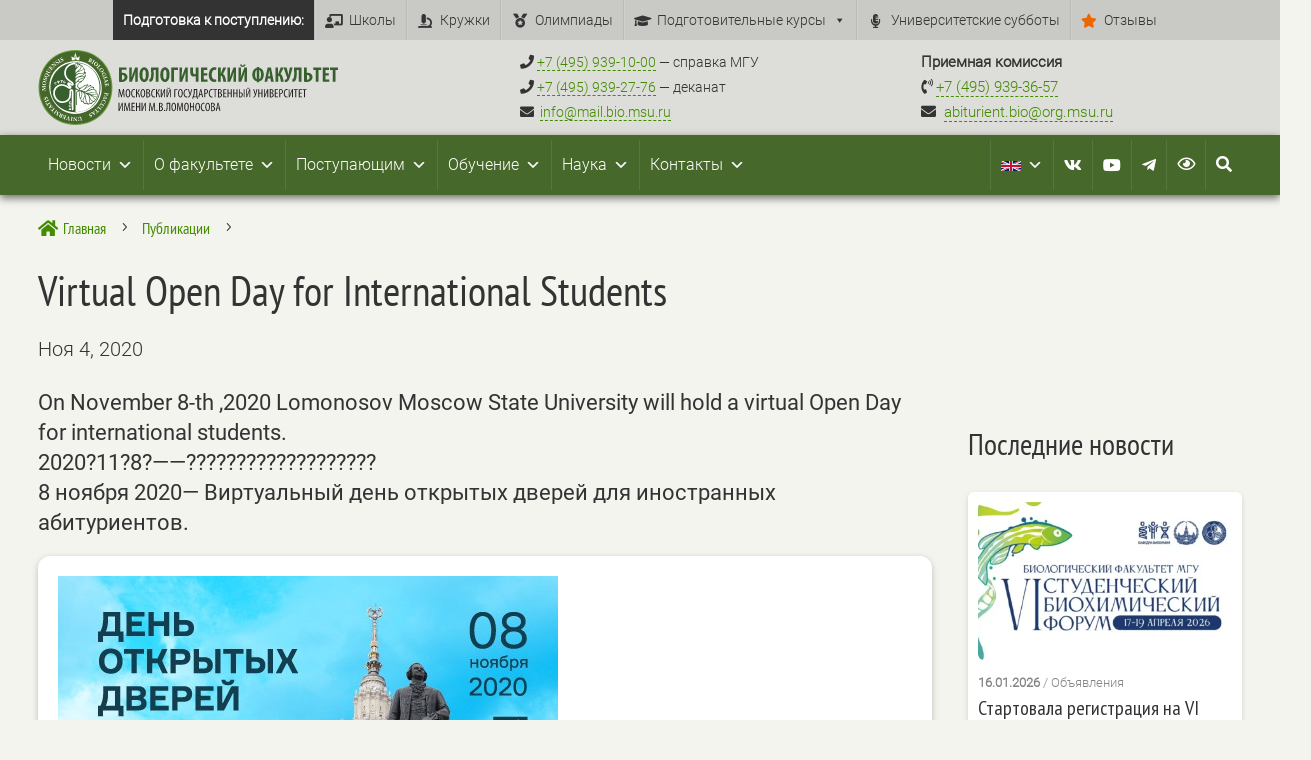

--- FILE ---
content_type: text/html; charset=UTF-8
request_url: https://bio.msu.ru/2020/11/04/virtual-open-day-for-international-students-2/
body_size: 73559
content:
<!DOCTYPE html>
<html dir="ltr" lang="ru-RU" prefix="og: https://ogp.me/ns#">
<head>
<meta charset="UTF-8"/>
<meta http-equiv="X-UA-Compatible" content="IE=edge">
<link rel="pingback" href=""/>
<link rel="manifest" href="/superpwa-manifest.json">
<meta name="theme-color" content="#c9c9c5">
<title>Virtual Open Day for International Students - 04.11.2020 - Биологический факультет МГУ имени М.В.Ломоносова</title>
<style id="et-divi-userfonts">@font-face{font-family:"PTSans narrow";font-display:swap;src:url("https://bio.msu.ru/wp-content/uploads/et-fonts/PTSans-Narrow-1.ttf") format("truetype");}@font-face{font-family:"Roboto-light";font-display:swap;src:url("https://bio.msu.ru/wp-content/uploads/et-fonts/Roboto-Light.ttf") format("truetype");}</style>
<meta name="description" content="04.11.2020 - Virtual Open Day for International Students - On November 8-th ,2020 Lomonosov Moscow State University will hold a virtual Open Day for international students. 2020?11?8?——??????????????????? 8 ноября 2020— Виртуальный день открытых дверей для иностранных абитуриентов."/>
<meta name="robots" content="max-image-preview:large"/>
<meta name="author" content="fidukoFFbio"/>
<link rel="canonical" href="https://bio.msu.ru/2020/11/04/virtual-open-day-for-international-students-2/"/>
<meta name="generator" content="All in One SEO (AIOSEO) 4.9.3"/>
<meta property="og:locale" content="ru_RU"/>
<meta property="og:site_name" content="Биологический факультет МГУ имени М.В.Ломоносова - Биологический факультет МГУ"/>
<meta property="og:type" content="article"/>
<meta property="og:title" content="Virtual Open Day for International Students - 04.11.2020 - Биологический факультет МГУ имени М.В.Ломоносова"/>
<meta property="og:description" content="04.11.2020 - Virtual Open Day for International Students - On November 8-th ,2020 Lomonosov Moscow State University will hold a virtual Open Day for international students. 2020?11?8?——??????????????????? 8 ноября 2020— Виртуальный день открытых дверей для иностранных абитуриентов."/>
<meta property="og:url" content="https://bio.msu.ru/2020/11/04/virtual-open-day-for-international-students-2/"/>
<meta property="og:image" content="https://bio.msu.ru/wp-content/uploads/2022/05/logo.svg"/>
<meta property="og:image:secure_url" content="https://bio.msu.ru/wp-content/uploads/2022/05/logo.svg"/>
<meta property="og:image:width" content="1"/>
<meta property="og:image:height" content="1"/>
<meta property="article:published_time" content="2020-11-03T21:10:00+00:00"/>
<meta property="article:modified_time" content="2020-11-03T21:10:00+00:00"/>
<meta name="twitter:card" content="summary_large_image"/>
<meta name="twitter:title" content="Virtual Open Day for International Students - 04.11.2020 - Биологический факультет МГУ имени М.В.Ломоносова"/>
<meta name="twitter:description" content="04.11.2020 - Virtual Open Day for International Students - On November 8-th ,2020 Lomonosov Moscow State University will hold a virtual Open Day for international students. 2020?11?8?——??????????????????? 8 ноября 2020— Виртуальный день открытых дверей для иностранных абитуриентов."/>
<meta name="twitter:image" content="https://bio.msu.ru/wp-content/uploads/2022/05/logo.svg"/>
<script type="application/ld+json" class="aioseo-schema">{"@context":"https:\/\/schema.org","@graph":[{"@type":"BlogPosting","@id":"https:\/\/bio.msu.ru\/2020\/11\/04\/virtual-open-day-for-international-students-2\/#blogposting","name":"Virtual Open Day for International Students - 04.11.2020 - \u0411\u0438\u043e\u043b\u043e\u0433\u0438\u0447\u0435\u0441\u043a\u0438\u0439 \u0444\u0430\u043a\u0443\u043b\u044c\u0442\u0435\u0442 \u041c\u0413\u0423 \u0438\u043c\u0435\u043d\u0438 \u041c.\u0412.\u041b\u043e\u043c\u043e\u043d\u043e\u0441\u043e\u0432\u0430","headline":"Virtual Open Day for International Students","author":{"@id":"https:\/\/bio.msu.ru\/author\/fidukoffbio\/#author"},"publisher":{"@id":"https:\/\/bio.msu.ru\/#organization"},"image":{"@type":"ImageObject","url":"\/oldmedia\/res\/News\/3881\/IMAGE_FILENAME\/\u041a\u0430\u0440\u0442\u0438\u043d\u043a\u0430 \u0434\u043b\u044f \u043d\u043e\u0432\u043e\u0441\u0442\u0438 (\u0440\u0443\u0441).jpg","@id":"https:\/\/bio.msu.ru\/2020\/11\/04\/virtual-open-day-for-international-students-2\/#articleImage"},"datePublished":"2020-11-04T00:10:00+03:00","dateModified":"2020-11-04T00:10:00+03:00","inLanguage":"ru-RU","mainEntityOfPage":{"@id":"https:\/\/bio.msu.ru\/2020\/11\/04\/virtual-open-day-for-international-students-2\/#webpage"},"isPartOf":{"@id":"https:\/\/bio.msu.ru\/2020\/11\/04\/virtual-open-day-for-international-students-2\/#webpage"},"articleSection":"\u041f\u0443\u0431\u043b\u0438\u043a\u0430\u0446\u0438\u0438"},{"@type":"BreadcrumbList","@id":"https:\/\/bio.msu.ru\/2020\/11\/04\/virtual-open-day-for-international-students-2\/#breadcrumblist","itemListElement":[{"@type":"ListItem","@id":"https:\/\/bio.msu.ru#listItem","position":1,"name":"\u0413\u043b\u0430\u0432\u043d\u0430\u044f","item":"https:\/\/bio.msu.ru","nextItem":{"@type":"ListItem","@id":"https:\/\/bio.msu.ru\/category\/news\/#listItem","name":"\u041f\u0443\u0431\u043b\u0438\u043a\u0430\u0446\u0438\u0438"}},{"@type":"ListItem","@id":"https:\/\/bio.msu.ru\/category\/news\/#listItem","position":2,"name":"\u041f\u0443\u0431\u043b\u0438\u043a\u0430\u0446\u0438\u0438","item":"https:\/\/bio.msu.ru\/category\/news\/","nextItem":{"@type":"ListItem","@id":"https:\/\/bio.msu.ru\/2020\/11\/04\/virtual-open-day-for-international-students-2\/#listItem","name":"Virtual Open Day for International Students"},"previousItem":{"@type":"ListItem","@id":"https:\/\/bio.msu.ru#listItem","name":"\u0413\u043b\u0430\u0432\u043d\u0430\u044f"}},{"@type":"ListItem","@id":"https:\/\/bio.msu.ru\/2020\/11\/04\/virtual-open-day-for-international-students-2\/#listItem","position":3,"name":"Virtual Open Day for International Students","previousItem":{"@type":"ListItem","@id":"https:\/\/bio.msu.ru\/category\/news\/#listItem","name":"\u041f\u0443\u0431\u043b\u0438\u043a\u0430\u0446\u0438\u0438"}}]},{"@type":"Organization","@id":"https:\/\/bio.msu.ru\/#organization","name":"\u0411\u0438\u043e\u043b\u043e\u0433\u0438\u0447\u0435\u0441\u043a\u0438\u0439 \u0444\u0430\u043a\u0443\u043b\u044c\u0442\u0435\u0442 \u041c\u0413\u0423 \u0438\u043c\u0435\u043d\u0438 \u041c.\u0412.\u041b\u043e\u043c\u043e\u043d\u043e\u0441\u043e\u0432\u0430","description":"\u0411\u0438\u043e\u043b\u043e\u0433\u0438\u0447\u0435\u0441\u043a\u0438\u0439 \u0444\u0430\u043a\u0443\u043b\u044c\u0442\u0435\u0442 \u041c\u0413\u0423","url":"https:\/\/bio.msu.ru\/","logo":{"@type":"ImageObject","url":"https:\/\/bio.msu.ru\/wp-content\/uploads\/2022\/05\/logo.svg","@id":"https:\/\/bio.msu.ru\/2020\/11\/04\/virtual-open-day-for-international-students-2\/#organizationLogo","caption":"\u0411\u0438\u043e\u043b\u043e\u0433\u0438\u0447\u0435\u0441\u043a\u0438\u0439 \u0444\u0430\u043a\u0443\u043b\u044c\u0442\u0435\u0442 \u041c\u0413\u0423 \u0438\u043c\u0435\u043d\u0438 \u041c.\u0412.\u041b\u043e\u043c\u043e\u043d\u043e\u0441\u043e\u0432\u0430"},"image":{"@id":"https:\/\/bio.msu.ru\/2020\/11\/04\/virtual-open-day-for-international-students-2\/#organizationLogo"},"sameAs":["https:\/\/www.youtube.com\/user\/MSUBiology","https:\/\/vk.com\/biofak_msu","https:\/\/t.me\/biomsu"]},{"@type":"Person","@id":"https:\/\/bio.msu.ru\/author\/fidukoffbio\/#author","url":"https:\/\/bio.msu.ru\/author\/fidukoffbio\/","name":"fidukoFFbio","image":{"@type":"ImageObject","@id":"https:\/\/bio.msu.ru\/2020\/11\/04\/virtual-open-day-for-international-students-2\/#authorImage","url":"https:\/\/secure.gravatar.com\/avatar\/0554ab689b635dcfea61ada19adf3ce2c8144ab5228e3c844d94195b5f7b44ad?s=96&d=mm&r=g","width":96,"height":96,"caption":"fidukoFFbio"}},{"@type":"WebPage","@id":"https:\/\/bio.msu.ru\/2020\/11\/04\/virtual-open-day-for-international-students-2\/#webpage","url":"https:\/\/bio.msu.ru\/2020\/11\/04\/virtual-open-day-for-international-students-2\/","name":"Virtual Open Day for International Students - 04.11.2020 - \u0411\u0438\u043e\u043b\u043e\u0433\u0438\u0447\u0435\u0441\u043a\u0438\u0439 \u0444\u0430\u043a\u0443\u043b\u044c\u0442\u0435\u0442 \u041c\u0413\u0423 \u0438\u043c\u0435\u043d\u0438 \u041c.\u0412.\u041b\u043e\u043c\u043e\u043d\u043e\u0441\u043e\u0432\u0430","description":"04.11.2020 - Virtual Open Day for International Students - On November 8-th ,2020 Lomonosov Moscow State University will hold a virtual Open Day for international students. 2020?11?8?\u2014\u2014??????????????????? 8 \u043d\u043e\u044f\u0431\u0440\u044f 2020\u2014 \u0412\u0438\u0440\u0442\u0443\u0430\u043b\u044c\u043d\u044b\u0439 \u0434\u0435\u043d\u044c \u043e\u0442\u043a\u0440\u044b\u0442\u044b\u0445 \u0434\u0432\u0435\u0440\u0435\u0439 \u0434\u043b\u044f \u0438\u043d\u043e\u0441\u0442\u0440\u0430\u043d\u043d\u044b\u0445 \u0430\u0431\u0438\u0442\u0443\u0440\u0438\u0435\u043d\u0442\u043e\u0432.","inLanguage":"ru-RU","isPartOf":{"@id":"https:\/\/bio.msu.ru\/#website"},"breadcrumb":{"@id":"https:\/\/bio.msu.ru\/2020\/11\/04\/virtual-open-day-for-international-students-2\/#breadcrumblist"},"author":{"@id":"https:\/\/bio.msu.ru\/author\/fidukoffbio\/#author"},"creator":{"@id":"https:\/\/bio.msu.ru\/author\/fidukoffbio\/#author"},"datePublished":"2020-11-04T00:10:00+03:00","dateModified":"2020-11-04T00:10:00+03:00"},{"@type":"WebSite","@id":"https:\/\/bio.msu.ru\/#website","url":"https:\/\/bio.msu.ru\/","name":"\u0411\u0438\u043e\u043b\u043e\u0433\u0438\u0447\u0435\u0441\u043a\u0438\u0439 \u0444\u0430\u043a\u0443\u043b\u044c\u0442\u0435\u0442 \u041c\u0413\u0423 \u0438\u043c\u0435\u043d\u0438 \u041c.\u0412.\u041b\u043e\u043c\u043e\u043d\u043e\u0441\u043e\u0432\u0430","alternateName":"\u0411\u0438\u043e\u0444\u0430\u043a \u041c\u0413\u0423","description":"\u0411\u0438\u043e\u043b\u043e\u0433\u0438\u0447\u0435\u0441\u043a\u0438\u0439 \u0444\u0430\u043a\u0443\u043b\u044c\u0442\u0435\u0442 \u041c\u0413\u0423","inLanguage":"ru-RU","publisher":{"@id":"https:\/\/bio.msu.ru\/#organization"}}]}</script>
<link rel='dns-prefetch' href='//use.fontawesome.com'/>
<link rel="alternate" type="application/rss+xml" title="Биологический факультет МГУ имени М.В.Ломоносова &raquo; Лента" href="https://bio.msu.ru/feed/"/>
<link rel="alternate" type="application/rss+xml" title="Биологический факультет МГУ имени М.В.Ломоносова &raquo; Лента комментариев" href="https://bio.msu.ru/comments/feed/"/>
<link rel="alternate" title="oEmbed (JSON)" type="application/json+oembed" href="https://bio.msu.ru/wp-json/oembed/1.0/embed?url=https%3A%2F%2Fbio.msu.ru%2F2020%2F11%2F04%2Fvirtual-open-day-for-international-students-2%2F"/>
<link rel="alternate" title="oEmbed (XML)" type="text/xml+oembed" href="https://bio.msu.ru/wp-json/oembed/1.0/embed?url=https%3A%2F%2Fbio.msu.ru%2F2020%2F11%2F04%2Fvirtual-open-day-for-international-students-2%2F&#038;format=xml"/>
<meta content="Divi Child theme of Divi v.4.17.4" name="generator"/>            
<link rel="stylesheet" type="text/css" href="//bio.msu.ru/wp-content/cache/wpfc-minified/1yokeekx/aby7d.css" media="all"/><style id='global-styles-inline-css'>:root{--wp--preset--aspect-ratio--square:1;--wp--preset--aspect-ratio--4-3:4/3;--wp--preset--aspect-ratio--3-4:3/4;--wp--preset--aspect-ratio--3-2:3/2;--wp--preset--aspect-ratio--2-3:2/3;--wp--preset--aspect-ratio--16-9:16/9;--wp--preset--aspect-ratio--9-16:9/16;--wp--preset--color--black:#000000;--wp--preset--color--cyan-bluish-gray:#abb8c3;--wp--preset--color--white:#ffffff;--wp--preset--color--pale-pink:#f78da7;--wp--preset--color--vivid-red:#cf2e2e;--wp--preset--color--luminous-vivid-orange:#ff6900;--wp--preset--color--luminous-vivid-amber:#fcb900;--wp--preset--color--light-green-cyan:#7bdcb5;--wp--preset--color--vivid-green-cyan:#00d084;--wp--preset--color--pale-cyan-blue:#8ed1fc;--wp--preset--color--vivid-cyan-blue:#0693e3;--wp--preset--color--vivid-purple:#9b51e0;--wp--preset--gradient--vivid-cyan-blue-to-vivid-purple:linear-gradient(135deg,rgb(6,147,227) 0%,rgb(155,81,224) 100%);--wp--preset--gradient--light-green-cyan-to-vivid-green-cyan:linear-gradient(135deg,rgb(122,220,180) 0%,rgb(0,208,130) 100%);--wp--preset--gradient--luminous-vivid-amber-to-luminous-vivid-orange:linear-gradient(135deg,rgb(252,185,0) 0%,rgb(255,105,0) 100%);--wp--preset--gradient--luminous-vivid-orange-to-vivid-red:linear-gradient(135deg,rgb(255,105,0) 0%,rgb(207,46,46) 100%);--wp--preset--gradient--very-light-gray-to-cyan-bluish-gray:linear-gradient(135deg,rgb(238,238,238) 0%,rgb(169,184,195) 100%);--wp--preset--gradient--cool-to-warm-spectrum:linear-gradient(135deg,rgb(74,234,220) 0%,rgb(151,120,209) 20%,rgb(207,42,186) 40%,rgb(238,44,130) 60%,rgb(251,105,98) 80%,rgb(254,248,76) 100%);--wp--preset--gradient--blush-light-purple:linear-gradient(135deg,rgb(255,206,236) 0%,rgb(152,150,240) 100%);--wp--preset--gradient--blush-bordeaux:linear-gradient(135deg,rgb(254,205,165) 0%,rgb(254,45,45) 50%,rgb(107,0,62) 100%);--wp--preset--gradient--luminous-dusk:linear-gradient(135deg,rgb(255,203,112) 0%,rgb(199,81,192) 50%,rgb(65,88,208) 100%);--wp--preset--gradient--pale-ocean:linear-gradient(135deg,rgb(255,245,203) 0%,rgb(182,227,212) 50%,rgb(51,167,181) 100%);--wp--preset--gradient--electric-grass:linear-gradient(135deg,rgb(202,248,128) 0%,rgb(113,206,126) 100%);--wp--preset--gradient--midnight:linear-gradient(135deg,rgb(2,3,129) 0%,rgb(40,116,252) 100%);--wp--preset--font-size--small:13px;--wp--preset--font-size--medium:20px;--wp--preset--font-size--large:36px;--wp--preset--font-size--x-large:42px;--wp--preset--spacing--20:0.44rem;--wp--preset--spacing--30:0.67rem;--wp--preset--spacing--40:1rem;--wp--preset--spacing--50:1.5rem;--wp--preset--spacing--60:2.25rem;--wp--preset--spacing--70:3.38rem;--wp--preset--spacing--80:5.06rem;--wp--preset--shadow--natural:6px 6px 9px rgba(0, 0, 0, 0.2);--wp--preset--shadow--deep:12px 12px 50px rgba(0, 0, 0, 0.4);--wp--preset--shadow--sharp:6px 6px 0px rgba(0, 0, 0, 0.2);--wp--preset--shadow--outlined:6px 6px 0px -3px rgb(255, 255, 255), 6px 6px rgb(0, 0, 0);--wp--preset--shadow--crisp:6px 6px 0px rgb(0, 0, 0);}:root{--wp--style--global--content-size:823px;--wp--style--global--wide-size:1080px;}:where(body){margin:0;}.wp-site-blocks > .alignleft{float:left;margin-right:2em;}.wp-site-blocks > .alignright{float:right;margin-left:2em;}.wp-site-blocks > .aligncenter{justify-content:center;margin-left:auto;margin-right:auto;}:where(.is-layout-flex){gap:0.5em;}:where(.is-layout-grid){gap:0.5em;}.is-layout-flow > .alignleft{float:left;margin-inline-start:0;margin-inline-end:2em;}.is-layout-flow > .alignright{float:right;margin-inline-start:2em;margin-inline-end:0;}.is-layout-flow > .aligncenter{margin-left:auto !important;margin-right:auto !important;}.is-layout-constrained > .alignleft{float:left;margin-inline-start:0;margin-inline-end:2em;}.is-layout-constrained > .alignright{float:right;margin-inline-start:2em;margin-inline-end:0;}.is-layout-constrained > .aligncenter{margin-left:auto !important;margin-right:auto !important;}.is-layout-constrained > :where(:not(.alignleft):not(.alignright):not(.alignfull)){max-width:var(--wp--style--global--content-size);margin-left:auto !important;margin-right:auto !important;}.is-layout-constrained > .alignwide{max-width:var(--wp--style--global--wide-size);}body .is-layout-flex{display:flex;}.is-layout-flex{flex-wrap:wrap;align-items:center;}.is-layout-flex > :is(*, div){margin:0;}body .is-layout-grid{display:grid;}.is-layout-grid > :is(*, div){margin:0;}body{padding-top:0px;padding-right:0px;padding-bottom:0px;padding-left:0px;}:root :where(.wp-element-button, .wp-block-button__link){background-color:#32373c;border-width:0;color:#fff;font-family:inherit;font-size:inherit;font-style:inherit;font-weight:inherit;letter-spacing:inherit;line-height:inherit;padding-top:calc(0.667em + 2px);padding-right:calc(1.333em + 2px);padding-bottom:calc(0.667em + 2px);padding-left:calc(1.333em + 2px);text-decoration:none;text-transform:inherit;}.has-black-color{color:var(--wp--preset--color--black) !important;}.has-cyan-bluish-gray-color{color:var(--wp--preset--color--cyan-bluish-gray) !important;}.has-white-color{color:var(--wp--preset--color--white) !important;}.has-pale-pink-color{color:var(--wp--preset--color--pale-pink) !important;}.has-vivid-red-color{color:var(--wp--preset--color--vivid-red) !important;}.has-luminous-vivid-orange-color{color:var(--wp--preset--color--luminous-vivid-orange) !important;}.has-luminous-vivid-amber-color{color:var(--wp--preset--color--luminous-vivid-amber) !important;}.has-light-green-cyan-color{color:var(--wp--preset--color--light-green-cyan) !important;}.has-vivid-green-cyan-color{color:var(--wp--preset--color--vivid-green-cyan) !important;}.has-pale-cyan-blue-color{color:var(--wp--preset--color--pale-cyan-blue) !important;}.has-vivid-cyan-blue-color{color:var(--wp--preset--color--vivid-cyan-blue) !important;}.has-vivid-purple-color{color:var(--wp--preset--color--vivid-purple) !important;}.has-black-background-color{background-color:var(--wp--preset--color--black) !important;}.has-cyan-bluish-gray-background-color{background-color:var(--wp--preset--color--cyan-bluish-gray) !important;}.has-white-background-color{background-color:var(--wp--preset--color--white) !important;}.has-pale-pink-background-color{background-color:var(--wp--preset--color--pale-pink) !important;}.has-vivid-red-background-color{background-color:var(--wp--preset--color--vivid-red) !important;}.has-luminous-vivid-orange-background-color{background-color:var(--wp--preset--color--luminous-vivid-orange) !important;}.has-luminous-vivid-amber-background-color{background-color:var(--wp--preset--color--luminous-vivid-amber) !important;}.has-light-green-cyan-background-color{background-color:var(--wp--preset--color--light-green-cyan) !important;}.has-vivid-green-cyan-background-color{background-color:var(--wp--preset--color--vivid-green-cyan) !important;}.has-pale-cyan-blue-background-color{background-color:var(--wp--preset--color--pale-cyan-blue) !important;}.has-vivid-cyan-blue-background-color{background-color:var(--wp--preset--color--vivid-cyan-blue) !important;}.has-vivid-purple-background-color{background-color:var(--wp--preset--color--vivid-purple) !important;}.has-black-border-color{border-color:var(--wp--preset--color--black) !important;}.has-cyan-bluish-gray-border-color{border-color:var(--wp--preset--color--cyan-bluish-gray) !important;}.has-white-border-color{border-color:var(--wp--preset--color--white) !important;}.has-pale-pink-border-color{border-color:var(--wp--preset--color--pale-pink) !important;}.has-vivid-red-border-color{border-color:var(--wp--preset--color--vivid-red) !important;}.has-luminous-vivid-orange-border-color{border-color:var(--wp--preset--color--luminous-vivid-orange) !important;}.has-luminous-vivid-amber-border-color{border-color:var(--wp--preset--color--luminous-vivid-amber) !important;}.has-light-green-cyan-border-color{border-color:var(--wp--preset--color--light-green-cyan) !important;}.has-vivid-green-cyan-border-color{border-color:var(--wp--preset--color--vivid-green-cyan) !important;}.has-pale-cyan-blue-border-color{border-color:var(--wp--preset--color--pale-cyan-blue) !important;}.has-vivid-cyan-blue-border-color{border-color:var(--wp--preset--color--vivid-cyan-blue) !important;}.has-vivid-purple-border-color{border-color:var(--wp--preset--color--vivid-purple) !important;}.has-vivid-cyan-blue-to-vivid-purple-gradient-background{background:var(--wp--preset--gradient--vivid-cyan-blue-to-vivid-purple) !important;}.has-light-green-cyan-to-vivid-green-cyan-gradient-background{background:var(--wp--preset--gradient--light-green-cyan-to-vivid-green-cyan) !important;}.has-luminous-vivid-amber-to-luminous-vivid-orange-gradient-background{background:var(--wp--preset--gradient--luminous-vivid-amber-to-luminous-vivid-orange) !important;}.has-luminous-vivid-orange-to-vivid-red-gradient-background{background:var(--wp--preset--gradient--luminous-vivid-orange-to-vivid-red) !important;}.has-very-light-gray-to-cyan-bluish-gray-gradient-background{background:var(--wp--preset--gradient--very-light-gray-to-cyan-bluish-gray) !important;}.has-cool-to-warm-spectrum-gradient-background{background:var(--wp--preset--gradient--cool-to-warm-spectrum) !important;}.has-blush-light-purple-gradient-background{background:var(--wp--preset--gradient--blush-light-purple) !important;}.has-blush-bordeaux-gradient-background{background:var(--wp--preset--gradient--blush-bordeaux) !important;}.has-luminous-dusk-gradient-background{background:var(--wp--preset--gradient--luminous-dusk) !important;}.has-pale-ocean-gradient-background{background:var(--wp--preset--gradient--pale-ocean) !important;}.has-electric-grass-gradient-background{background:var(--wp--preset--gradient--electric-grass) !important;}.has-midnight-gradient-background{background:var(--wp--preset--gradient--midnight) !important;}.has-small-font-size{font-size:var(--wp--preset--font-size--small) !important;}.has-medium-font-size{font-size:var(--wp--preset--font-size--medium) !important;}.has-large-font-size{font-size:var(--wp--preset--font-size--large) !important;}.has-x-large-font-size{font-size:var(--wp--preset--font-size--x-large) !important;}</style>
<style id='font-awesome-svg-styles-default-inline-css'>.svg-inline--fa{display:inline-block;height:1em;overflow:visible;vertical-align:-.125em;}</style>
<style>.svg-inline--fa,svg:not(:root).svg-inline--fa{overflow:visible}.svg-inline--fa{display:inline-block;font-size:inherit;height:1em;vertical-align:-.125em}.svg-inline--fa.fa-lg{vertical-align:-.225em}.svg-inline--fa.fa-w-1{width:.0625em}.svg-inline--fa.fa-w-2{width:.125em}.svg-inline--fa.fa-w-3{width:.1875em}.svg-inline--fa.fa-w-4{width:.25em}.svg-inline--fa.fa-w-5{width:.3125em}.svg-inline--fa.fa-w-6{width:.375em}.svg-inline--fa.fa-w-7{width:.4375em}.svg-inline--fa.fa-w-8{width:.5em}.svg-inline--fa.fa-w-9{width:.5625em}.svg-inline--fa.fa-w-10{width:.625em}.svg-inline--fa.fa-w-11{width:.6875em}.svg-inline--fa.fa-w-12{width:.75em}.svg-inline--fa.fa-w-13{width:.8125em}.svg-inline--fa.fa-w-14{width:.875em}.svg-inline--fa.fa-w-15{width:.9375em}.svg-inline--fa.fa-w-16{width:1em}.svg-inline--fa.fa-w-17{width:1.0625em}.svg-inline--fa.fa-w-18{width:1.125em}.svg-inline--fa.fa-w-19{width:1.1875em}.svg-inline--fa.fa-w-20{width:1.25em}.svg-inline--fa.fa-pull-left{margin-right:.3em;width:auto}.svg-inline--fa.fa-pull-right{margin-left:.3em;width:auto}.svg-inline--fa.fa-border{height:1.5em}.svg-inline--fa.fa-li{width:2em}.svg-inline--fa.fa-fw{width:1.25em}.fa-layers svg.svg-inline--fa{bottom:0;left:0;margin:auto;position:absolute;right:0;top:0}.fa-layers{display:inline-block;height:1em;position:relative;text-align:center;vertical-align:-.125em;width:1em}.fa-layers svg.svg-inline--fa{-webkit-transform-origin:center center;transform-origin:center center}.fa-layers-counter,.fa-layers-text{display:inline-block;position:absolute;text-align:center}.fa-layers-text{left:50%;top:50%;-webkit-transform:translate(-50%,-50%);transform:translate(-50%,-50%);-webkit-transform-origin:center center;transform-origin:center center}.fa-layers-counter{background-color:#ff253a;border-radius:1em;-webkit-box-sizing:border-box;box-sizing:border-box;color:#fff;height:1.5em;line-height:1;max-width:5em;min-width:1.5em;overflow:hidden;padding:.25em;right:0;text-overflow:ellipsis;top:0;-webkit-transform:scale(.25);transform:scale(.25);-webkit-transform-origin:top right;transform-origin:top right}.fa-layers-bottom-right{bottom:0;right:0;top:auto;-webkit-transform:scale(.25);transform:scale(.25);-webkit-transform-origin:bottom right;transform-origin:bottom right}.fa-layers-bottom-left{bottom:0;left:0;right:auto;top:auto;-webkit-transform:scale(.25);transform:scale(.25);-webkit-transform-origin:bottom left;transform-origin:bottom left}.fa-layers-top-right{right:0;top:0;-webkit-transform:scale(.25);transform:scale(.25);-webkit-transform-origin:top right;transform-origin:top right}.fa-layers-top-left{left:0;right:auto;top:0;-webkit-transform:scale(.25);transform:scale(.25);-webkit-transform-origin:top left;transform-origin:top left}.fa-lg{font-size:1.33333em;line-height:.75em;vertical-align:-.0667em}.fa-xs{font-size:.75em}.fa-sm{font-size:.875em}.fa-1x{font-size:1em}.fa-2x{font-size:2em}.fa-3x{font-size:3em}.fa-4x{font-size:4em}.fa-5x{font-size:5em}.fa-6x{font-size:6em}.fa-7x{font-size:7em}.fa-8x{font-size:8em}.fa-9x{font-size:9em}.fa-10x{font-size:10em}.fa-fw{text-align:center;width:1.25em}.fa-ul{list-style-type:none;margin-left:2.5em;padding-left:0}.fa-ul>li{position:relative}.fa-li{left:-2em;position:absolute;text-align:center;width:2em;line-height:inherit}.fa-border{border:.08em solid #eee;border-radius:.1em;padding:.2em .25em .15em}.fa-pull-left{float:left}.fa-pull-right{float:right}.fa.fa-pull-left,.fab.fa-pull-left,.fal.fa-pull-left,.far.fa-pull-left,.fas.fa-pull-left{margin-right:.3em}.fa.fa-pull-right,.fab.fa-pull-right,.fal.fa-pull-right,.far.fa-pull-right,.fas.fa-pull-right{margin-left:.3em}.fa-spin{-webkit-animation:fa-spin 2s linear infinite;animation:fa-spin 2s linear infinite}.fa-pulse{-webkit-animation:fa-spin 1s steps(8) infinite;animation:fa-spin 1s steps(8) infinite}@-webkit-keyframes fa-spin{0%{-webkit-transform:rotate(0deg);transform:rotate(0deg)}to{-webkit-transform:rotate(1turn);transform:rotate(1turn)}}@keyframes fa-spin{0%{-webkit-transform:rotate(0deg);transform:rotate(0deg)}to{-webkit-transform:rotate(1turn);transform:rotate(1turn)}}.fa-rotate-90{-ms-filter:"progid:DXImageTransform.Microsoft.BasicImage(rotation=1)";-webkit-transform:rotate(90deg);transform:rotate(90deg)}.fa-rotate-180{-ms-filter:"progid:DXImageTransform.Microsoft.BasicImage(rotation=2)";-webkit-transform:rotate(180deg);transform:rotate(180deg)}.fa-rotate-270{-ms-filter:"progid:DXImageTransform.Microsoft.BasicImage(rotation=3)";-webkit-transform:rotate(270deg);transform:rotate(270deg)}.fa-flip-horizontal{-ms-filter:"progid:DXImageTransform.Microsoft.BasicImage(rotation=0, mirror=1)";-webkit-transform:scaleX(-1);transform:scaleX(-1)}.fa-flip-vertical{-webkit-transform:scaleY(-1);transform:scaleY(-1)}.fa-flip-both,.fa-flip-horizontal.fa-flip-vertical,.fa-flip-vertical{-ms-filter:"progid:DXImageTransform.Microsoft.BasicImage(rotation=2, mirror=1)"}.fa-flip-both,.fa-flip-horizontal.fa-flip-vertical{-webkit-transform:scale(-1);transform:scale(-1)}:root .fa-flip-both,:root .fa-flip-horizontal,:root .fa-flip-vertical,:root .fa-rotate-90,:root .fa-rotate-180,:root .fa-rotate-270{-webkit-filter:none;filter:none}.fa-stack{display:inline-block;height:2em;position:relative;width:2.5em}.fa-stack-1x,.fa-stack-2x{bottom:0;left:0;margin:auto;position:absolute;right:0;top:0}.svg-inline--fa.fa-stack-1x{height:1em;width:1.25em}.svg-inline--fa.fa-stack-2x{height:2em;width:2.5em}.fa-inverse{color:#fff}.sr-only{border:0;clip:rect(0,0,0,0);height:1px;margin:-1px;overflow:hidden;padding:0;position:absolute;width:1px}.sr-only-focusable:active,.sr-only-focusable:focus{clip:auto;height:auto;margin:0;overflow:visible;position:static;width:auto}.svg-inline--fa .fa-primary{fill:var(--fa-primary-color,currentColor);opacity:1;opacity:var(--fa-primary-opacity,1)}.svg-inline--fa .fa-secondary{fill:var(--fa-secondary-color,currentColor)}.svg-inline--fa .fa-secondary,.svg-inline--fa.fa-swap-opacity .fa-primary{opacity:.4;opacity:var(--fa-secondary-opacity,.4)}.svg-inline--fa.fa-swap-opacity .fa-secondary{opacity:1;opacity:var(--fa-primary-opacity,1)}.svg-inline--fa mask .fa-primary,.svg-inline--fa mask .fa-secondary{fill:#000}.fad.fa-inverse{color:#fff}</style><style id='font-awesome-svg-styles-inline-css'>.wp-block-font-awesome-icon svg::before, .wp-rich-text-font-awesome-icon svg::before{content:unset;}</style>
<link rel="stylesheet" type="text/css" href="//bio.msu.ru/wp-content/cache/wpfc-minified/fp7w4urp/aby7u.css" media="all"/>    <link rel="preload" as="style" onload="this.onload=null;this.rel='stylesheet'" id="font-awesome-official" href="https://use.fontawesome.com/releases/v5.15.4/css/all.css" media="all"><style id='divi-style-parent-inline-inline-css'>a,abbr,acronym,address,applet,b,big,blockquote,body,center,cite,code,dd,del,dfn,div,dl,dt,em,fieldset,font,form,h1,h2,h3,h4,h5,h6,html,i,iframe,img,ins,kbd,label,legend,li,object,ol,p,pre,q,s,samp,small,span,strike,strong,sub,sup,tt,u,ul,var{margin:0;padding:0;border:0;outline:0;font-size:100%;-ms-text-size-adjust:100%;-webkit-text-size-adjust:100%;vertical-align:baseline;background:transparent}body{line-height:1}ol,ul{list-style:none}blockquote,q{quotes:none}blockquote:after,blockquote:before,q:after,q:before{content:"";content:none}blockquote{margin:20px 0 30px;border-left:5px solid;padding-left:20px}:focus{outline:0}del{text-decoration:line-through}pre{overflow:auto;padding:10px}figure{margin:0}table{border-collapse:collapse;border-spacing:0}article,aside,footer,header,hgroup,nav,section{display:block}body{font-family:Open Sans,Arial,sans-serif;font-size:14px;color:#666;background-color:#fff;line-height:1.7em;font-weight:500;-webkit-font-smoothing:antialiased;-moz-osx-font-smoothing:grayscale}body.page-template-page-template-blank-php #page-container{padding-top:0!important}body.et_cover_background{background-size:cover!important;background-position:top!important;background-repeat:no-repeat!important;background-attachment:fixed}a{color:#2ea3f2}a,a:hover{text-decoration:none}p{padding-bottom:1em}p:not(.has-background):last-of-type{padding-bottom:0}p.et_normal_padding{padding-bottom:1em}strong{font-weight:700}cite,em,i{font-style:italic}code,pre{font-family:Courier New,monospace;margin-bottom:10px}ins{text-decoration:none}sub,sup{height:0;line-height:1;position:relative;vertical-align:baseline}sup{bottom:.8em}sub{top:.3em}dl{margin:0 0 1.5em}dl dt{font-weight:700}dd{margin-left:1.5em}blockquote p{padding-bottom:0}embed,iframe,object,video{max-width:100%}h1,h2,h3,h4,h5,h6{color:#333;padding-bottom:10px;line-height:1em;font-weight:500}h1 a,h2 a,h3 a,h4 a,h5 a,h6 a{color:inherit}h1{font-size:30px}h2{font-size:26px}h3{font-size:22px}h4{font-size:18px}h5{font-size:16px}h6{font-size:14px}input{-webkit-appearance:none}input[type=checkbox]{-webkit-appearance:checkbox}input[type=radio]{-webkit-appearance:radio}input.text,input.title,input[type=email],input[type=password],input[type=tel],input[type=text],select,textarea{background-color:#fff;border:1px solid #bbb;padding:2px;color:#4e4e4e}input.text:focus,input.title:focus,input[type=text]:focus,select:focus,textarea:focus{border-color:#2d3940;color:#3e3e3e}input.text,input.title,input[type=text],select,textarea{margin:0}textarea{padding:4px}button,input,select,textarea{font-family:inherit}img{max-width:100%;height:auto}.clear{clear:both}br.clear{margin:0;padding:0}.pagination{clear:both}#et_search_icon:hover,.et-social-icon a:hover,.et_password_protected_form .et_submit_button,.form-submit .et_pb_buttontton.alt.disabled,.nav-single a,.posted_in a{color:#2ea3f2}.et-search-form,blockquote{border-color:#2ea3f2}#main-content{background-color:#fff}.container{width:80%;max-width:1080px;margin:auto;position:relative}body:not(.et-tb) #main-content .container,body:not(.et-tb-has-header) #main-content .container{padding-top:58px}.et_full_width_page #main-content .container:before{display:none}.main_title{margin-bottom:20px}.et_password_protected_form .et_submit_button:hover,.form-submit .et_pb_button:hover{background:rgba(0,0,0,.05)}.et_button_icon_visible .et_pb_button{padding-right:2em;padding-left:.7em}.et_button_icon_visible .et_pb_button:after{opacity:1;margin-left:0}.et_button_left .et_pb_button:hover:after{left:.15em}.et_button_left .et_pb_button:after{margin-left:0;left:1em}.et_button_icon_visible.et_button_left .et_pb_button,.et_button_left .et_pb_button:hover,.et_button_left .et_pb_module .et_pb_button:hover{padding-left:2em;padding-right:.7em}.et_button_icon_visible.et_button_left .et_pb_button:after,.et_button_left .et_pb_button:hover:after{left:.15em}.et_password_protected_form .et_submit_button:hover,.form-submit .et_pb_button:hover{padding:.3em 1em}.et_button_no_icon .et_pb_button:after{display:none}.et_button_no_icon.et_button_icon_visible.et_button_left .et_pb_button,.et_button_no_icon.et_button_left .et_pb_button:hover,.et_button_no_icon .et_pb_button,.et_button_no_icon .et_pb_button:hover{padding:.3em 1em!important}.et_button_custom_icon .et_pb_button:after{line-height:1.7em}.et_button_custom_icon.et_button_icon_visible .et_pb_button:after,.et_button_custom_icon .et_pb_button:hover:after{margin-left:.3em}#left-area .post_format-post-format-gallery .wp-block-gallery:first-of-type{padding:0;margin-bottom:-16px}.entry-content table:not(.variations){border:1px solid #eee;margin:0 0 15px;text-align:left;width:100%}.entry-content thead th,.entry-content tr th{color:#555;font-weight:700;padding:9px 24px}.entry-content tr td{border-top:1px solid #eee;padding:6px 24px}#left-area ul,.entry-content ul,.et-l--body ul,.et-l--footer ul,.et-l--header ul{list-style-type:disc;padding:0 0 23px 1em;line-height:26px}#left-area ol,.entry-content ol,.et-l--body ol,.et-l--footer ol,.et-l--header ol{list-style-type:decimal;list-style-position:inside;padding:0 0 23px;line-height:26px}#left-area ul li ul,.entry-content ul li ol{padding:2px 0 2px 20px}#left-area ol li ul,.entry-content ol li ol,.et-l--body ol li ol,.et-l--footer ol li ol,.et-l--header ol li ol{padding:2px 0 2px 35px}#left-area ul.wp-block-gallery{display:-webkit-box;display:-ms-flexbox;display:flex;-ms-flex-wrap:wrap;flex-wrap:wrap;list-style-type:none;padding:0}#left-area ul.products{padding:0!important;line-height:1.7!important;list-style:none!important}.gallery-item a{display:block}.gallery-caption,.gallery-item a{width:90%}#wpadminbar{z-index:100001}#left-area .post-meta{font-size:14px;padding-bottom:15px}#left-area .post-meta a{text-decoration:none;color:#666}#left-area .et_featured_image{padding-bottom:7px}.single .post{padding-bottom:25px}body.single .et_audio_content{margin-bottom:-6px}.nav-single a{text-decoration:none;color:#2ea3f2;font-size:14px;font-weight:400}.nav-previous{float:left}.nav-next{float:right}.et_password_protected_form p input{background-color:#eee;border:none!important;width:100%!important;border-radius:0!important;font-size:14px;color:#999!important;padding:16px!important;-webkit-box-sizing:border-box;box-sizing:border-box}.et_password_protected_form label{display:none}.et_password_protected_form .et_submit_button{font-family:inherit;display:block;float:right;margin:8px auto 0;cursor:pointer}.post-password-required p.nocomments.container{max-width:100%}.post-password-required p.nocomments.container:before{display:none}.aligncenter,div.post .new-post .aligncenter{display:block;margin-left:auto;margin-right:auto}.wp-caption{border:1px solid #ddd;text-align:center;background-color:#f3f3f3;margin-bottom:10px;max-width:96%;padding:8px}.wp-caption.alignleft{margin:0 30px 20px 0}.wp-caption.alignright{margin:0 0 20px 30px}.wp-caption img{margin:0;padding:0;border:0}.wp-caption p.wp-caption-text{font-size:12px;padding:0 4px 5px;margin:0}.alignright{float:right}.alignleft{float:left}img.alignleft{display:inline;float:left;margin-right:15px}img.alignright{display:inline;float:right;margin-left:15px}.page.et_pb_pagebuilder_layout #main-content{background-color:transparent}body #main-content .et_builder_inner_content>h1,body #main-content .et_builder_inner_content>h2,body #main-content .et_builder_inner_content>h3,body #main-content .et_builder_inner_content>h4,body #main-content .et_builder_inner_content>h5,body #main-content .et_builder_inner_content>h6{line-height:1.4em}body #main-content .et_builder_inner_content>p{line-height:1.7em}.wp-block-pullquote{margin:20px 0 30px}.wp-block-pullquote.has-background blockquote{border-left:none}.wp-block-group.has-background{padding:1.5em 1.5em .5em}@media(min-width:981px){#left-area{width:79.125%;padding-bottom:23px}#main-content .container:before{content:"";position:absolute;top:0;height:100%;width:1px;background-color:#e2e2e2}.et_full_width_page #left-area,.et_no_sidebar #left-area{float:none;width:100%!important}.et_full_width_page #left-area{padding-bottom:0}.et_no_sidebar #main-content .container:before{display:none}}@media(max-width:980px){#page-container{padding-top:80px}.et-tb #page-container,.et-tb-has-header #page-container{padding-top:0!important}#left-area,#sidebar{width:100%!important}#main-content .container:before{display:none!important}.et_full_width_page .et_gallery_item:nth-child(4n+1){clear:none}}@media print{#page-container{padding-top:0!important}}#wp-admin-bar-et-use-visual-builder a:before{font-family:ETmodules!important;content:"\e625";font-size:30px!important;width:28px;margin-top:-3px;color:#974df3!important}#wp-admin-bar-et-use-visual-builder:hover a:before{color:#fff!important}#wp-admin-bar-et-use-visual-builder:hover a,#wp-admin-bar-et-use-visual-builder a:hover{transition:background-color .5s ease;-webkit-transition:background-color .5s ease;-moz-transition:background-color .5s ease;background-color:#7e3bd0!important;color:#fff!important}* html .clearfix,:first-child+html .clearfix{zoom:1}.iphone .et_pb_section_video_bg video::-webkit-media-controls-start-playback-button{display:none!important;-webkit-appearance:none}.et_mobile_device .et_pb_section_parallax .et_pb_parallax_css{background-attachment:scroll}.et-social-facebook a.icon:before{content:"\e093"}.et-social-twitter a.icon:before{content:"\e094"}.et-social-google-plus a.icon:before{content:"\e096"}.et-social-instagram a.icon:before{content:"\e09a"}.et-social-rss a.icon:before{content:"\e09e"}.ai1ec-single-event:after{content:" ";display:table;clear:both}.evcal_event_details .evcal_evdata_cell .eventon_details_shading_bot.eventon_details_shading_bot{z-index:3}.wp-block-divi-layout{margin-bottom:1em}*{-webkit-box-sizing:border-box;box-sizing:border-box}#et-info-email:before,#et-info-phone:before,#et_search_icon:before,.comment-reply-link:after,.et-cart-info span:before,.et-pb-arrow-next:before,.et-pb-arrow-prev:before,.et-social-icon a:before,.et_audio_container .mejs-playpause-button button:before,.et_audio_container .mejs-volume-button button:before,.et_overlay:before,.et_password_protected_form .et_submit_button:after,.et_pb_button:after,.et_pb_contact_reset:after,.et_pb_contact_submit:after,.et_pb_font_icon:before,.et_pb_newsletter_button:after,.et_pb_pricing_table_button:after,.et_pb_promo_button:after,.et_pb_testimonial:before,.et_pb_toggle_title:before,.form-submit .et_pb_button:after,.mobile_menu_bar:before,a.et_pb_more_button:after{font-family:ETmodules!important;speak:none;font-style:normal;font-weight:400;-webkit-font-feature-settings:normal;font-feature-settings:normal;font-variant:normal;text-transform:none;line-height:1;-webkit-font-smoothing:antialiased;-moz-osx-font-smoothing:grayscale;text-shadow:0 0;direction:ltr}.et-pb-icon,.et_pb_custom_button_icon.et_pb_button:after,.et_pb_login .et_pb_custom_button_icon.et_pb_button:after,.et_pb_woo_custom_button_icon .button.et_pb_custom_button_icon.et_pb_button:after,.et_pb_woo_custom_button_icon .button.et_pb_custom_button_icon.et_pb_button:hover:after{content:attr(data-icon)}.et-pb-icon{font-family:ETmodules;speak:none;font-weight:400;-webkit-font-feature-settings:normal;font-feature-settings:normal;font-variant:normal;text-transform:none;line-height:1;-webkit-font-smoothing:antialiased;font-size:96px;font-style:normal;display:inline-block;-webkit-box-sizing:border-box;box-sizing:border-box;direction:ltr}#et-ajax-saving{display:none;-webkit-transition:background .3s,-webkit-box-shadow .3s;transition:background .3s,-webkit-box-shadow .3s;transition:background .3s,box-shadow .3s;transition:background .3s,box-shadow .3s,-webkit-box-shadow .3s;-webkit-box-shadow:rgba(0,139,219,.247059) 0 0 60px;box-shadow:0 0 60px rgba(0,139,219,.247059);position:fixed;top:50%;left:50%;width:50px;height:50px;background:#fff;border-radius:50px;margin:-25px 0 0 -25px;z-index:999999;text-align:center}#et-ajax-saving img{margin:9px}.et-safe-mode-indicator,.et-safe-mode-indicator:focus,.et-safe-mode-indicator:hover{-webkit-box-shadow:0 5px 10px rgba(41,196,169,.15);box-shadow:0 5px 10px rgba(41,196,169,.15);background:#29c4a9;color:#fff;font-size:14px;font-weight:600;padding:12px;line-height:16px;border-radius:3px;position:fixed;bottom:30px;right:30px;z-index:999999;text-decoration:none;font-family:Open Sans,sans-serif;-webkit-font-smoothing:antialiased;-moz-osx-font-smoothing:grayscale}.et_pb_button{font-size:20px;font-weight:500;padding:.3em 1em;line-height:1.7em!important;background-color:transparent;background-size:cover;background-position:50%;background-repeat:no-repeat;border:2px solid;border-radius:3px;-webkit-transition-duration:.2s;transition-duration:.2s;-webkit-transition-property:all!important;transition-property:all!important}.et_pb_button,.et_pb_button_inner{position:relative}.et_pb_button:hover,.et_pb_module .et_pb_button:hover{border:2px solid transparent;padding:.3em 2em .3em .7em}.et_pb_button:hover{background-color:hsla(0,0%,100%,.2)}.et_pb_bg_layout_light.et_pb_button:hover,.et_pb_bg_layout_light .et_pb_button:hover{background-color:rgba(0,0,0,.05)}.et_pb_button:after,.et_pb_button:before{font-size:32px;line-height:1em;content:"\35";opacity:0;position:absolute;margin-left:-1em;-webkit-transition:all .2s;transition:all .2s;text-transform:none;-webkit-font-feature-settings:"kern" off;font-feature-settings:"kern" off;font-variant:none;font-style:normal;font-weight:400;text-shadow:none}.et_pb_button.et_hover_enabled:hover:after,.et_pb_button.et_pb_hovered:hover:after{-webkit-transition:none!important;transition:none!important}.et_pb_button:before{display:none}.et_pb_button:hover:after{opacity:1;margin-left:0}.et_pb_column_1_3 h1,.et_pb_column_1_4 h1,.et_pb_column_1_5 h1,.et_pb_column_1_6 h1,.et_pb_column_2_5 h1{font-size:26px}.et_pb_column_1_3 h2,.et_pb_column_1_4 h2,.et_pb_column_1_5 h2,.et_pb_column_1_6 h2,.et_pb_column_2_5 h2{font-size:23px}.et_pb_column_1_3 h3,.et_pb_column_1_4 h3,.et_pb_column_1_5 h3,.et_pb_column_1_6 h3,.et_pb_column_2_5 h3{font-size:20px}.et_pb_column_1_3 h4,.et_pb_column_1_4 h4,.et_pb_column_1_5 h4,.et_pb_column_1_6 h4,.et_pb_column_2_5 h4{font-size:18px}.et_pb_column_1_3 h5,.et_pb_column_1_4 h5,.et_pb_column_1_5 h5,.et_pb_column_1_6 h5,.et_pb_column_2_5 h5{font-size:16px}.et_pb_column_1_3 h6,.et_pb_column_1_4 h6,.et_pb_column_1_5 h6,.et_pb_column_1_6 h6,.et_pb_column_2_5 h6{font-size:15px}.et_pb_bg_layout_dark,.et_pb_bg_layout_dark h1,.et_pb_bg_layout_dark h2,.et_pb_bg_layout_dark h3,.et_pb_bg_layout_dark h4,.et_pb_bg_layout_dark h5,.et_pb_bg_layout_dark h6{color:#fff!important}.et_pb_module.et_pb_text_align_left{text-align:left}.et_pb_module.et_pb_text_align_center{text-align:center}.et_pb_module.et_pb_text_align_right{text-align:right}.et_pb_module.et_pb_text_align_justified{text-align:justify}.clearfix:after{visibility:hidden;display:block;font-size:0;content:" ";clear:both;height:0}.et_pb_bg_layout_light .et_pb_more_button{color:#2ea3f2}.et_builder_inner_content{position:relative;z-index:1}header .et_builder_inner_content{z-index:2}.et_pb_css_mix_blend_mode_passthrough{mix-blend-mode:unset!important}.et_pb_image_container{margin:-20px -20px 29px}.et_pb_module_inner{position:relative}.et_hover_enabled_preview{z-index:2}.et_hover_enabled:hover{position:relative;z-index:2}.et_pb_all_tabs,.et_pb_module,.et_pb_posts_nav a,.et_pb_tab,.et_pb_with_background{position:relative;background-size:cover;background-position:50%;background-repeat:no-repeat}.et_pb_background_mask,.et_pb_background_pattern{bottom:0;left:0;position:absolute;right:0;top:0}.et_pb_background_mask{background-size:calc(100% + 2px) calc(100% + 2px);background-repeat:no-repeat;background-position:50%;overflow:hidden}.et_pb_background_pattern{background-position:0 0;background-repeat:repeat}.et_pb_with_border{position:relative;border:0 solid #333}.post-password-required .et_pb_row{padding:0;width:100%}.post-password-required .et_password_protected_form{min-height:0}body.et_pb_pagebuilder_layout.et_pb_show_title .post-password-required .et_password_protected_form h1,body:not(.et_pb_pagebuilder_layout) .post-password-required .et_password_protected_form h1{display:none}.et_pb_no_bg{padding:0!important}.et_overlay.et_pb_inline_icon:before,.et_pb_inline_icon:before{content:attr(data-icon)}.et_pb_more_button{color:inherit;text-shadow:none;text-decoration:none;display:inline-block;margin-top:20px}.et_parallax_bg_wrap{overflow:hidden;position:absolute;top:0;right:0;bottom:0;left:0}.et_parallax_bg{background-repeat:no-repeat;background-position:top;background-size:cover;position:absolute;bottom:0;left:0;width:100%;height:100%;display:block}.et_parallax_bg.et_parallax_bg__hover,.et_parallax_bg.et_parallax_bg_phone,.et_parallax_bg.et_parallax_bg_tablet,.et_parallax_gradient.et_parallax_gradient__hover,.et_parallax_gradient.et_parallax_gradient_phone,.et_parallax_gradient.et_parallax_gradient_tablet,.et_pb_section_parallax_hover:hover .et_parallax_bg:not(.et_parallax_bg__hover),.et_pb_section_parallax_hover:hover .et_parallax_gradient:not(.et_parallax_gradient__hover){display:none}.et_pb_section_parallax_hover:hover .et_parallax_bg.et_parallax_bg__hover,.et_pb_section_parallax_hover:hover .et_parallax_gradient.et_parallax_gradient__hover{display:block}.et_parallax_gradient{bottom:0;display:block;left:0;position:absolute;right:0;top:0}.et_pb_module.et_pb_section_parallax,.et_pb_posts_nav a.et_pb_section_parallax,.et_pb_tab.et_pb_section_parallax{position:relative}.et_pb_section_parallax .et_pb_parallax_css,.et_pb_slides .et_parallax_bg.et_pb_parallax_css{background-attachment:fixed}body.et-bfb .et_pb_section_parallax .et_pb_parallax_css,body.et-bfb .et_pb_slides .et_parallax_bg.et_pb_parallax_css{background-attachment:scroll;bottom:auto}.et_pb_section_parallax.et_pb_column .et_pb_module,.et_pb_section_parallax.et_pb_row .et_pb_column,.et_pb_section_parallax.et_pb_row .et_pb_module{z-index:9;position:relative}.et_pb_more_button:hover:after{opacity:1;margin-left:0}.et_pb_preload .et_pb_section_video_bg,.et_pb_preload>div{visibility:hidden}.et_pb_preload,.et_pb_section.et_pb_section_video.et_pb_preload{position:relative;background:#464646!important}.et_pb_preload:before{content:"";position:absolute;top:50%;left:50%;background:url(https://bio.msu.ru/wp-content/themes/Divi/includes/builder/styles/images/preloader.gif) no-repeat;border-radius:32px;width:32px;height:32px;margin:-16px 0 0 -16px}.box-shadow-overlay{position:absolute;top:0;left:0;width:100%;height:100%;z-index:10;pointer-events:none}.et_pb_section>.box-shadow-overlay~.et_pb_row{z-index:11}body.safari .section_has_divider{will-change:transform}.et_pb_row>.box-shadow-overlay{z-index:8}.has-box-shadow-overlay{position:relative}.et_clickable{cursor:pointer}.screen-reader-text{border:0;clip:rect(1px,1px,1px,1px);-webkit-clip-path:inset(50%);clip-path:inset(50%);height:1px;margin:-1px;overflow:hidden;padding:0;position:absolute!important;width:1px;word-wrap:normal!important}.et_multi_view_hidden,.et_multi_view_hidden_image{display:none!important}@keyframes multi-view-image-fade{0%{opacity:0}10%{opacity:.1}20%{opacity:.2}30%{opacity:.3}40%{opacity:.4}50%{opacity:.5}60%{opacity:.6}70%{opacity:.7}80%{opacity:.8}90%{opacity:.9}to{opacity:1}}.et_multi_view_image__loading{visibility:hidden}.et_multi_view_image__loaded{-webkit-animation:multi-view-image-fade .5s;animation:multi-view-image-fade .5s}#et-pb-motion-effects-offset-tracker{visibility:hidden!important;opacity:0;position:absolute;top:0;left:0}.et-pb-before-scroll-animation{opacity:0}header.et-l.et-l--header:after{clear:both;display:block;content:""}.et_pb_module{-webkit-animation-timing-function:linear;animation-timing-function:linear;-webkit-animation-duration:.2s;animation-duration:.2s}@-webkit-keyframes fadeBottom{0%{opacity:0;-webkit-transform:translateY(10%);transform:translateY(10%)}to{opacity:1;-webkit-transform:translateY(0);transform:translateY(0)}}@keyframes fadeBottom{0%{opacity:0;-webkit-transform:translateY(10%);transform:translateY(10%)}to{opacity:1;-webkit-transform:translateY(0);transform:translateY(0)}}@-webkit-keyframes fadeLeft{0%{opacity:0;-webkit-transform:translateX(-10%);transform:translateX(-10%)}to{opacity:1;-webkit-transform:translateX(0);transform:translateX(0)}}@keyframes fadeLeft{0%{opacity:0;-webkit-transform:translateX(-10%);transform:translateX(-10%)}to{opacity:1;-webkit-transform:translateX(0);transform:translateX(0)}}@-webkit-keyframes fadeRight{0%{opacity:0;-webkit-transform:translateX(10%);transform:translateX(10%)}to{opacity:1;-webkit-transform:translateX(0);transform:translateX(0)}}@keyframes fadeRight{0%{opacity:0;-webkit-transform:translateX(10%);transform:translateX(10%)}to{opacity:1;-webkit-transform:translateX(0);transform:translateX(0)}}@-webkit-keyframes fadeTop{0%{opacity:0;-webkit-transform:translateY(-10%);transform:translateY(-10%)}to{opacity:1;-webkit-transform:translateX(0);transform:translateX(0)}}@keyframes fadeTop{0%{opacity:0;-webkit-transform:translateY(-10%);transform:translateY(-10%)}to{opacity:1;-webkit-transform:translateX(0);transform:translateX(0)}}@-webkit-keyframes fadeIn{0%{opacity:0}to{opacity:1}}@keyframes fadeIn{0%{opacity:0}to{opacity:1}}.et-waypoint:not(.et_pb_counters){opacity:0}@media(min-width:981px){.et_pb_section.et_section_specialty div.et_pb_row .et_pb_column .et_pb_column .et_pb_module.et-last-child,.et_pb_section.et_section_specialty div.et_pb_row .et_pb_column .et_pb_column .et_pb_module:last-child,.et_pb_section.et_section_specialty div.et_pb_row .et_pb_column .et_pb_row_inner .et_pb_column .et_pb_module.et-last-child,.et_pb_section.et_section_specialty div.et_pb_row .et_pb_column .et_pb_row_inner .et_pb_column .et_pb_module:last-child,.et_pb_section div.et_pb_row .et_pb_column .et_pb_module.et-last-child,.et_pb_section div.et_pb_row .et_pb_column .et_pb_module:last-child{margin-bottom:0}}@media(max-width:980px){.et_overlay.et_pb_inline_icon_tablet:before,.et_pb_inline_icon_tablet:before{content:attr(data-icon-tablet)}.et_parallax_bg.et_parallax_bg_tablet_exist,.et_parallax_gradient.et_parallax_gradient_tablet_exist{display:none}.et_parallax_bg.et_parallax_bg_tablet,.et_parallax_gradient.et_parallax_gradient_tablet{display:block}.et_pb_column .et_pb_module{margin-bottom:30px}.et_pb_row .et_pb_column .et_pb_module.et-last-child,.et_pb_row .et_pb_column .et_pb_module:last-child,.et_section_specialty .et_pb_row .et_pb_column .et_pb_module.et-last-child,.et_section_specialty .et_pb_row .et_pb_column .et_pb_module:last-child{margin-bottom:0}.et_pb_more_button{display:inline-block!important}.et_pb_bg_layout_light_tablet.et_pb_button,.et_pb_bg_layout_light_tablet.et_pb_module.et_pb_button,.et_pb_bg_layout_light_tablet .et_pb_more_button{color:#2ea3f2}.et_pb_bg_layout_light_tablet .et_pb_forgot_password a{color:#666}.et_pb_bg_layout_light_tablet h1,.et_pb_bg_layout_light_tablet h2,.et_pb_bg_layout_light_tablet h3,.et_pb_bg_layout_light_tablet h4,.et_pb_bg_layout_light_tablet h5,.et_pb_bg_layout_light_tablet h6{color:#333!important}.et_pb_module .et_pb_bg_layout_light_tablet.et_pb_button{color:#2ea3f2!important}.et_pb_bg_layout_light_tablet{color:#666!important}.et_pb_bg_layout_dark_tablet,.et_pb_bg_layout_dark_tablet h1,.et_pb_bg_layout_dark_tablet h2,.et_pb_bg_layout_dark_tablet h3,.et_pb_bg_layout_dark_tablet h4,.et_pb_bg_layout_dark_tablet h5,.et_pb_bg_layout_dark_tablet h6{color:#fff!important}.et_pb_bg_layout_dark_tablet.et_pb_button,.et_pb_bg_layout_dark_tablet.et_pb_module.et_pb_button,.et_pb_bg_layout_dark_tablet .et_pb_more_button{color:inherit}.et_pb_bg_layout_dark_tablet .et_pb_forgot_password a{color:#fff}.et_pb_module.et_pb_text_align_left-tablet{text-align:left}.et_pb_module.et_pb_text_align_center-tablet{text-align:center}.et_pb_module.et_pb_text_align_right-tablet{text-align:right}.et_pb_module.et_pb_text_align_justified-tablet{text-align:justify}}@media(max-width:767px){.et_pb_more_button{display:inline-block!important}.et_overlay.et_pb_inline_icon_phone:before,.et_pb_inline_icon_phone:before{content:attr(data-icon-phone)}.et_parallax_bg.et_parallax_bg_phone_exist,.et_parallax_gradient.et_parallax_gradient_phone_exist{display:none}.et_parallax_bg.et_parallax_bg_phone,.et_parallax_gradient.et_parallax_gradient_phone{display:block}.et-hide-mobile{display:none!important}.et_pb_bg_layout_light_phone.et_pb_button,.et_pb_bg_layout_light_phone.et_pb_module.et_pb_button,.et_pb_bg_layout_light_phone .et_pb_more_button{color:#2ea3f2}.et_pb_bg_layout_light_phone .et_pb_forgot_password a{color:#666}.et_pb_bg_layout_light_phone h1,.et_pb_bg_layout_light_phone h2,.et_pb_bg_layout_light_phone h3,.et_pb_bg_layout_light_phone h4,.et_pb_bg_layout_light_phone h5,.et_pb_bg_layout_light_phone h6{color:#333!important}.et_pb_module .et_pb_bg_layout_light_phone.et_pb_button{color:#2ea3f2!important}.et_pb_bg_layout_light_phone{color:#666!important}.et_pb_bg_layout_dark_phone,.et_pb_bg_layout_dark_phone h1,.et_pb_bg_layout_dark_phone h2,.et_pb_bg_layout_dark_phone h3,.et_pb_bg_layout_dark_phone h4,.et_pb_bg_layout_dark_phone h5,.et_pb_bg_layout_dark_phone h6{color:#fff!important}.et_pb_bg_layout_dark_phone.et_pb_button,.et_pb_bg_layout_dark_phone.et_pb_module.et_pb_button,.et_pb_bg_layout_dark_phone .et_pb_more_button{color:inherit}.et_pb_module .et_pb_bg_layout_dark_phone.et_pb_button{color:#fff!important}.et_pb_bg_layout_dark_phone .et_pb_forgot_password a{color:#fff}.et_pb_module.et_pb_text_align_left-phone{text-align:left}.et_pb_module.et_pb_text_align_center-phone{text-align:center}.et_pb_module.et_pb_text_align_right-phone{text-align:right}.et_pb_module.et_pb_text_align_justified-phone{text-align:justify}}@media(max-width:479px){a.et_pb_more_button{display:block}}@media(min-width:768px) and (max-width:980px){[data-et-multi-view-load-tablet-hidden=true]:not(.et_multi_view_swapped){display:none!important}}@media(max-width:767px){[data-et-multi-view-load-phone-hidden=true]:not(.et_multi_view_swapped){display:none!important}}.et_pb_menu.et_pb_menu--style-inline_centered_logo .et_pb_menu__menu nav ul{-webkit-box-pack:center;-ms-flex-pack:center;justify-content:center}@-webkit-keyframes multi-view-image-fade{0%{-webkit-transform:scale(1);transform:scale(1);opacity:1}50%{-webkit-transform:scale(1.01);transform:scale(1.01);opacity:1}to{-webkit-transform:scale(1);transform:scale(1);opacity:1}}</style>
<style id='divi-dynamic-critical-inline-css'>@font-face{font-family:ETmodules;font-display:block;src:url(//bio.msu.ru/wp-content/themes/Divi/core/admin/fonts/modules/base/modules.eot);src:url(//bio.msu.ru/wp-content/themes/Divi/core/admin/fonts/modules/base/modules.eot?#iefix) format("embedded-opentype"),url(//bio.msu.ru/wp-content/themes/Divi/core/admin/fonts/modules/base/modules.woff) format("woff"),url(//bio.msu.ru/wp-content/themes/Divi/core/admin/fonts/modules/base/modules.ttf) format("truetype"),url(//bio.msu.ru/wp-content/themes/Divi/core/admin/fonts/modules/base/modules.svg#ETmodules) format("svg");font-weight:400;font-style:normal}
@font-face{font-family:FontAwesome;font-style:normal;font-weight:400;font-display:block;src:url(//bio.msu.ru/wp-content/themes/Divi/core/admin/fonts/fontawesome/fa-regular-400.eot);src:url(//bio.msu.ru/wp-content/themes/Divi/core/admin/fonts/fontawesome/fa-regular-400.eot?#iefix) format("embedded-opentype"),url(//bio.msu.ru/wp-content/themes/Divi/core/admin/fonts/fontawesome/fa-regular-400.woff2) format("woff2"),url(//bio.msu.ru/wp-content/themes/Divi/core/admin/fonts/fontawesome/fa-regular-400.woff) format("woff"),url(//bio.msu.ru/wp-content/themes/Divi/core/admin/fonts/fontawesome/fa-regular-400.ttf) format("truetype"),url(//bio.msu.ru/wp-content/themes/Divi/core/admin/fonts/fontawesome/fa-regular-400.svg#fontawesome) format("svg")}@font-face{font-family:FontAwesome;font-style:normal;font-weight:900;font-display:block;src:url(//bio.msu.ru/wp-content/themes/Divi/core/admin/fonts/fontawesome/fa-solid-900.eot);src:url(//bio.msu.ru/wp-content/themes/Divi/core/admin/fonts/fontawesome/fa-solid-900.eot?#iefix) format("embedded-opentype"),url(//bio.msu.ru/wp-content/themes/Divi/core/admin/fonts/fontawesome/fa-solid-900.woff2) format("woff2"),url(//bio.msu.ru/wp-content/themes/Divi/core/admin/fonts/fontawesome/fa-solid-900.woff) format("woff"),url(//bio.msu.ru/wp-content/themes/Divi/core/admin/fonts/fontawesome/fa-solid-900.ttf) format("truetype"),url(//bio.msu.ru/wp-content/themes/Divi/core/admin/fonts/fontawesome/fa-solid-900.svg#fontawesome) format("svg")}@font-face{font-family:FontAwesome;font-style:normal;font-weight:400;font-display:block;src:url(//bio.msu.ru/wp-content/themes/Divi/core/admin/fonts/fontawesome/fa-brands-400.eot);src:url(//bio.msu.ru/wp-content/themes/Divi/core/admin/fonts/fontawesome/fa-brands-400.eot?#iefix) format("embedded-opentype"),url(//bio.msu.ru/wp-content/themes/Divi/core/admin/fonts/fontawesome/fa-brands-400.woff2) format("woff2"),url(//bio.msu.ru/wp-content/themes/Divi/core/admin/fonts/fontawesome/fa-brands-400.woff) format("woff"),url(//bio.msu.ru/wp-content/themes/Divi/core/admin/fonts/fontawesome/fa-brands-400.ttf) format("truetype"),url(//bio.msu.ru/wp-content/themes/Divi/core/admin/fonts/fontawesome/fa-brands-400.svg#fontawesome) format("svg")}
.et_audio_content,.et_link_content,.et_quote_content{background-color:#2ea3f2}.et_pb_post .et-pb-controllers a{margin-bottom:10px}.format-gallery .et-pb-controllers{bottom:0}.et_pb_blog_grid .et_audio_content{margin-bottom:19px}.et_pb_row .et_pb_blog_grid .et_pb_post .et_pb_slide{min-height:180px}.et_audio_content .wp-block-audio{margin:0;padding:0}.et_audio_content h2{line-height:44px}.et_pb_column_1_2 .et_audio_content h2,.et_pb_column_1_3 .et_audio_content h2,.et_pb_column_1_4 .et_audio_content h2,.et_pb_column_1_5 .et_audio_content h2,.et_pb_column_1_6 .et_audio_content h2,.et_pb_column_2_5 .et_audio_content h2,.et_pb_column_3_5 .et_audio_content h2,.et_pb_column_3_8 .et_audio_content h2{margin-bottom:9px;margin-top:0}.et_pb_column_1_2 .et_audio_content,.et_pb_column_3_5 .et_audio_content{padding:35px 40px}.et_pb_column_1_2 .et_audio_content h2,.et_pb_column_3_5 .et_audio_content h2{line-height:32px}.et_pb_column_1_3 .et_audio_content,.et_pb_column_1_4 .et_audio_content,.et_pb_column_1_5 .et_audio_content,.et_pb_column_1_6 .et_audio_content,.et_pb_column_2_5 .et_audio_content,.et_pb_column_3_8 .et_audio_content{padding:35px 20px}.et_pb_column_1_3 .et_audio_content h2,.et_pb_column_1_4 .et_audio_content h2,.et_pb_column_1_5 .et_audio_content h2,.et_pb_column_1_6 .et_audio_content h2,.et_pb_column_2_5 .et_audio_content h2,.et_pb_column_3_8 .et_audio_content h2{font-size:18px;line-height:26px}article.et_pb_has_overlay .et_pb_blog_image_container{position:relative}.et_pb_post>.et_main_video_container{position:relative;margin-bottom:30px}.et_pb_post .et_pb_video_overlay .et_pb_video_play{color:#fff}.et_pb_post .et_pb_video_overlay_hover:hover{background:rgba(0,0,0,.6)}.et_audio_content,.et_link_content,.et_quote_content{text-align:center;word-wrap:break-word;position:relative;padding:50px 60px}.et_audio_content h2,.et_link_content a.et_link_main_url,.et_link_content h2,.et_quote_content blockquote cite,.et_quote_content blockquote p{color:#fff!important}.et_quote_main_link{position:absolute;text-indent:-9999px;width:100%;height:100%;display:block;top:0;left:0}.et_quote_content blockquote{padding:0;margin:0;border:none}.et_audio_content h2,.et_link_content h2,.et_quote_content blockquote p{margin-top:0}.et_audio_content h2{margin-bottom:20px}.et_audio_content h2,.et_link_content h2,.et_quote_content blockquote p{line-height:44px}.et_link_content a.et_link_main_url,.et_quote_content blockquote cite{font-size:18px;font-weight:200}.et_quote_content blockquote cite{font-style:normal}.et_pb_column_2_3 .et_quote_content{padding:50px 42px 45px}.et_pb_column_2_3 .et_audio_content,.et_pb_column_2_3 .et_link_content{padding:40px 40px 45px}.et_pb_column_1_2 .et_audio_content,.et_pb_column_1_2 .et_link_content,.et_pb_column_1_2 .et_quote_content,.et_pb_column_3_5 .et_audio_content,.et_pb_column_3_5 .et_link_content,.et_pb_column_3_5 .et_quote_content{padding:35px 40px}.et_pb_column_1_2 .et_quote_content blockquote p,.et_pb_column_3_5 .et_quote_content blockquote p{font-size:26px;line-height:32px}.et_pb_column_1_2 .et_audio_content h2,.et_pb_column_1_2 .et_link_content h2,.et_pb_column_3_5 .et_audio_content h2,.et_pb_column_3_5 .et_link_content h2{line-height:32px}.et_pb_column_1_2 .et_link_content a.et_link_main_url,.et_pb_column_1_2 .et_quote_content blockquote cite,.et_pb_column_3_5 .et_link_content a.et_link_main_url,.et_pb_column_3_5 .et_quote_content blockquote cite{font-size:14px}.et_pb_column_1_3 .et_quote_content,.et_pb_column_1_4 .et_quote_content,.et_pb_column_1_5 .et_quote_content,.et_pb_column_1_6 .et_quote_content,.et_pb_column_2_5 .et_quote_content,.et_pb_column_3_8 .et_quote_content{padding:35px 30px 32px}.et_pb_column_1_3 .et_audio_content,.et_pb_column_1_3 .et_link_content,.et_pb_column_1_4 .et_audio_content,.et_pb_column_1_4 .et_link_content,.et_pb_column_1_5 .et_audio_content,.et_pb_column_1_5 .et_link_content,.et_pb_column_1_6 .et_audio_content,.et_pb_column_1_6 .et_link_content,.et_pb_column_2_5 .et_audio_content,.et_pb_column_2_5 .et_link_content,.et_pb_column_3_8 .et_audio_content,.et_pb_column_3_8 .et_link_content{padding:35px 20px}.et_pb_column_1_3 .et_audio_content h2,.et_pb_column_1_3 .et_link_content h2,.et_pb_column_1_3 .et_quote_content blockquote p,.et_pb_column_1_4 .et_audio_content h2,.et_pb_column_1_4 .et_link_content h2,.et_pb_column_1_4 .et_quote_content blockquote p,.et_pb_column_1_5 .et_audio_content h2,.et_pb_column_1_5 .et_link_content h2,.et_pb_column_1_5 .et_quote_content blockquote p,.et_pb_column_1_6 .et_audio_content h2,.et_pb_column_1_6 .et_link_content h2,.et_pb_column_1_6 .et_quote_content blockquote p,.et_pb_column_2_5 .et_audio_content h2,.et_pb_column_2_5 .et_link_content h2,.et_pb_column_2_5 .et_quote_content blockquote p,.et_pb_column_3_8 .et_audio_content h2,.et_pb_column_3_8 .et_link_content h2,.et_pb_column_3_8 .et_quote_content blockquote p{font-size:18px;line-height:26px}.et_pb_column_1_3 .et_link_content a.et_link_main_url,.et_pb_column_1_3 .et_quote_content blockquote cite,.et_pb_column_1_4 .et_link_content a.et_link_main_url,.et_pb_column_1_4 .et_quote_content blockquote cite,.et_pb_column_1_5 .et_link_content a.et_link_main_url,.et_pb_column_1_5 .et_quote_content blockquote cite,.et_pb_column_1_6 .et_link_content a.et_link_main_url,.et_pb_column_1_6 .et_quote_content blockquote cite,.et_pb_column_2_5 .et_link_content a.et_link_main_url,.et_pb_column_2_5 .et_quote_content blockquote cite,.et_pb_column_3_8 .et_link_content a.et_link_main_url,.et_pb_column_3_8 .et_quote_content blockquote cite{font-size:14px}.et_pb_post .et_pb_gallery_post_type .et_pb_slide{min-height:500px;background-size:cover!important;background-position:top}.format-gallery .et_pb_slider.gallery-not-found .et_pb_slide{-webkit-box-shadow:inset 0 0 10px rgba(0,0,0,.1);box-shadow:inset 0 0 10px rgba(0,0,0,.1)}.format-gallery .et_pb_slider:hover .et-pb-arrow-prev{left:0}.format-gallery .et_pb_slider:hover .et-pb-arrow-next{right:0}.et_pb_post>.et_pb_slider{margin-bottom:30px}.et_pb_column_3_4 .et_pb_post .et_pb_slide{min-height:442px}.et_pb_column_2_3 .et_pb_post .et_pb_slide{min-height:390px}.et_pb_column_1_2 .et_pb_post .et_pb_slide,.et_pb_column_3_5 .et_pb_post .et_pb_slide{min-height:284px}.et_pb_column_1_3 .et_pb_post .et_pb_slide,.et_pb_column_2_5 .et_pb_post .et_pb_slide,.et_pb_column_3_8 .et_pb_post .et_pb_slide{min-height:180px}.et_pb_column_1_4 .et_pb_post .et_pb_slide,.et_pb_column_1_5 .et_pb_post .et_pb_slide,.et_pb_column_1_6 .et_pb_post .et_pb_slide{min-height:125px}.et_pb_portfolio.et_pb_section_parallax .pagination,.et_pb_portfolio.et_pb_section_video .pagination,.et_pb_portfolio_grid.et_pb_section_parallax .pagination,.et_pb_portfolio_grid.et_pb_section_video .pagination{position:relative}.et_pb_bg_layout_light .et_pb_post .post-meta,.et_pb_bg_layout_light .et_pb_post .post-meta a,.et_pb_bg_layout_light .et_pb_post p{color:#666}.et_pb_bg_layout_dark .et_pb_post .post-meta,.et_pb_bg_layout_dark .et_pb_post .post-meta a,.et_pb_bg_layout_dark .et_pb_post p{color:inherit}.et_pb_text_color_dark .et_audio_content h2,.et_pb_text_color_dark .et_link_content a.et_link_main_url,.et_pb_text_color_dark .et_link_content h2,.et_pb_text_color_dark .et_quote_content blockquote cite,.et_pb_text_color_dark .et_quote_content blockquote p{color:#666!important}.et_pb_text_color_dark.et_audio_content h2,.et_pb_text_color_dark.et_link_content a.et_link_main_url,.et_pb_text_color_dark.et_link_content h2,.et_pb_text_color_dark.et_quote_content blockquote cite,.et_pb_text_color_dark.et_quote_content blockquote p{color:#bbb!important}.et_pb_text_color_dark.et_audio_content,.et_pb_text_color_dark.et_link_content,.et_pb_text_color_dark.et_quote_content{background-color:#e8e8e8}@media(min-width:981px) and (max-width:1100px){.et_quote_content{padding:50px 70px 45px}.et_pb_column_2_3 .et_quote_content{padding:50px 50px 45px}.et_pb_column_1_2 .et_quote_content,.et_pb_column_3_5 .et_quote_content{padding:35px 47px 30px}.et_pb_column_1_3 .et_quote_content,.et_pb_column_1_4 .et_quote_content,.et_pb_column_1_5 .et_quote_content,.et_pb_column_1_6 .et_quote_content,.et_pb_column_2_5 .et_quote_content,.et_pb_column_3_8 .et_quote_content{padding:35px 25px 32px}.et_pb_column_4_4 .et_pb_post .et_pb_slide{min-height:534px}.et_pb_column_3_4 .et_pb_post .et_pb_slide{min-height:392px}.et_pb_column_2_3 .et_pb_post .et_pb_slide{min-height:345px}.et_pb_column_1_2 .et_pb_post .et_pb_slide,.et_pb_column_3_5 .et_pb_post .et_pb_slide{min-height:250px}.et_pb_column_1_3 .et_pb_post .et_pb_slide,.et_pb_column_2_5 .et_pb_post .et_pb_slide,.et_pb_column_3_8 .et_pb_post .et_pb_slide{min-height:155px}.et_pb_column_1_4 .et_pb_post .et_pb_slide,.et_pb_column_1_5 .et_pb_post .et_pb_slide,.et_pb_column_1_6 .et_pb_post .et_pb_slide{min-height:108px}}@media(max-width:980px){.et_pb_bg_layout_dark_tablet .et_audio_content h2{color:#fff!important}.et_pb_text_color_dark_tablet.et_audio_content h2{color:#bbb!important}.et_pb_text_color_dark_tablet.et_audio_content{background-color:#e8e8e8}.et_pb_bg_layout_dark_tablet .et_audio_content h2,.et_pb_bg_layout_dark_tablet .et_link_content a.et_link_main_url,.et_pb_bg_layout_dark_tablet .et_link_content h2,.et_pb_bg_layout_dark_tablet .et_quote_content blockquote cite,.et_pb_bg_layout_dark_tablet .et_quote_content blockquote p{color:#fff!important}.et_pb_text_color_dark_tablet .et_audio_content h2,.et_pb_text_color_dark_tablet .et_link_content a.et_link_main_url,.et_pb_text_color_dark_tablet .et_link_content h2,.et_pb_text_color_dark_tablet .et_quote_content blockquote cite,.et_pb_text_color_dark_tablet .et_quote_content blockquote p{color:#666!important}.et_pb_text_color_dark_tablet.et_audio_content h2,.et_pb_text_color_dark_tablet.et_link_content a.et_link_main_url,.et_pb_text_color_dark_tablet.et_link_content h2,.et_pb_text_color_dark_tablet.et_quote_content blockquote cite,.et_pb_text_color_dark_tablet.et_quote_content blockquote p{color:#bbb!important}.et_pb_text_color_dark_tablet.et_audio_content,.et_pb_text_color_dark_tablet.et_link_content,.et_pb_text_color_dark_tablet.et_quote_content{background-color:#e8e8e8}}@media(min-width:768px) and (max-width:980px){.et_audio_content h2{font-size:26px!important;line-height:44px!important;margin-bottom:24px!important}.et_pb_post>.et_pb_gallery_post_type>.et_pb_slides>.et_pb_slide{min-height:384px!important}.et_quote_content{padding:50px 43px 45px!important}.et_quote_content blockquote p{font-size:26px!important;line-height:44px!important}.et_quote_content blockquote cite{font-size:18px!important}.et_link_content{padding:40px 40px 45px}.et_link_content h2{font-size:26px!important;line-height:44px!important}.et_link_content a.et_link_main_url{font-size:18px!important}}@media(max-width:767px){.et_audio_content h2,.et_link_content h2,.et_quote_content,.et_quote_content blockquote p{font-size:20px!important;line-height:26px!important}.et_audio_content,.et_link_content{padding:35px 20px!important}.et_audio_content h2{margin-bottom:9px!important}.et_pb_bg_layout_dark_phone .et_audio_content h2{color:#fff!important}.et_pb_text_color_dark_phone.et_audio_content{background-color:#e8e8e8}.et_link_content a.et_link_main_url,.et_quote_content blockquote cite{font-size:14px!important}.format-gallery .et-pb-controllers{height:auto}.et_pb_post>.et_pb_gallery_post_type>.et_pb_slides>.et_pb_slide{min-height:222px!important}.et_pb_bg_layout_dark_phone .et_audio_content h2,.et_pb_bg_layout_dark_phone .et_link_content a.et_link_main_url,.et_pb_bg_layout_dark_phone .et_link_content h2,.et_pb_bg_layout_dark_phone .et_quote_content blockquote cite,.et_pb_bg_layout_dark_phone .et_quote_content blockquote p{color:#fff!important}.et_pb_text_color_dark_phone .et_audio_content h2,.et_pb_text_color_dark_phone .et_link_content a.et_link_main_url,.et_pb_text_color_dark_phone .et_link_content h2,.et_pb_text_color_dark_phone .et_quote_content blockquote cite,.et_pb_text_color_dark_phone .et_quote_content blockquote p{color:#666!important}.et_pb_text_color_dark_phone.et_audio_content h2,.et_pb_text_color_dark_phone.et_link_content a.et_link_main_url,.et_pb_text_color_dark_phone.et_link_content h2,.et_pb_text_color_dark_phone.et_quote_content blockquote cite,.et_pb_text_color_dark_phone.et_quote_content blockquote p{color:#bbb!important}.et_pb_text_color_dark_phone.et_audio_content,.et_pb_text_color_dark_phone.et_link_content,.et_pb_text_color_dark_phone.et_quote_content{background-color:#e8e8e8}}@media(max-width:479px){.et_pb_column_1_2 .et_pb_carousel_item .et_pb_video_play,.et_pb_column_1_3 .et_pb_carousel_item .et_pb_video_play,.et_pb_column_2_3 .et_pb_carousel_item .et_pb_video_play,.et_pb_column_2_5 .et_pb_carousel_item .et_pb_video_play,.et_pb_column_3_5 .et_pb_carousel_item .et_pb_video_play,.et_pb_column_3_8 .et_pb_carousel_item .et_pb_video_play{font-size:1.5rem;line-height:1.5rem;margin-left:-.75rem;margin-top:-.75rem}.et_audio_content,.et_quote_content{padding:35px 20px!important}.et_pb_post>.et_pb_gallery_post_type>.et_pb_slides>.et_pb_slide{min-height:156px!important}}.et_full_width_page .et_gallery_item{float:left;width:20.875%;margin:0 5.5% 5.5% 0}.et_full_width_page .et_gallery_item:nth-child(3n){margin-right:5.5%}.et_full_width_page .et_gallery_item:nth-child(3n+1){clear:none}.et_full_width_page .et_gallery_item:nth-child(4n){margin-right:0}.et_full_width_page .et_gallery_item:nth-child(4n+1){clear:both}
.et_pb_slider{position:relative;overflow:hidden}.et_pb_slide{padding:0 6%;background-size:cover;background-position:50%;background-repeat:no-repeat}.et_pb_slider .et_pb_slide{display:none;float:left;margin-right:-100%;position:relative;width:100%;text-align:center;list-style:none!important;background-position:50%;background-size:100%;background-size:cover}.et_pb_slider .et_pb_slide:first-child{display:list-item}.et-pb-controllers{position:absolute;bottom:20px;left:0;width:100%;text-align:center;z-index:10}.et-pb-controllers a{display:inline-block;background-color:hsla(0,0%,100%,.5);text-indent:-9999px;border-radius:7px;width:7px;height:7px;margin-right:10px;padding:0;opacity:.5}.et-pb-controllers .et-pb-active-control{opacity:1}.et-pb-controllers a:last-child{margin-right:0}.et-pb-controllers .et-pb-active-control{background-color:#fff}.et_pb_slides .et_pb_temp_slide{display:block}.et_pb_slides:after{content:"";display:block;clear:both;visibility:hidden;line-height:0;height:0;width:0}@media(max-width:980px){.et_pb_bg_layout_light_tablet .et-pb-controllers .et-pb-active-control{background-color:#333}.et_pb_bg_layout_light_tablet .et-pb-controllers a{background-color:rgba(0,0,0,.3)}.et_pb_bg_layout_light_tablet .et_pb_slide_content{color:#333}.et_pb_bg_layout_dark_tablet .et_pb_slide_description{text-shadow:0 1px 3px rgba(0,0,0,.3)}.et_pb_bg_layout_dark_tablet .et_pb_slide_content{color:#fff}.et_pb_bg_layout_dark_tablet .et-pb-controllers .et-pb-active-control{background-color:#fff}.et_pb_bg_layout_dark_tablet .et-pb-controllers a{background-color:hsla(0,0%,100%,.5)}}@media(max-width:767px){.et-pb-controllers{position:absolute;bottom:5%;left:0;width:100%;text-align:center;z-index:10;height:14px}.et_transparent_nav .et_pb_section:first-child .et-pb-controllers{bottom:18px}.et_pb_bg_layout_light_phone.et_pb_slider_with_overlay .et_pb_slide_overlay_container,.et_pb_bg_layout_light_phone.et_pb_slider_with_text_overlay .et_pb_text_overlay_wrapper{background-color:hsla(0,0%,100%,.9)}.et_pb_bg_layout_light_phone .et-pb-controllers .et-pb-active-control{background-color:#333}.et_pb_bg_layout_dark_phone.et_pb_slider_with_overlay .et_pb_slide_overlay_container,.et_pb_bg_layout_dark_phone.et_pb_slider_with_text_overlay .et_pb_text_overlay_wrapper,.et_pb_bg_layout_light_phone .et-pb-controllers a{background-color:rgba(0,0,0,.3)}.et_pb_bg_layout_dark_phone .et-pb-controllers .et-pb-active-control{background-color:#fff}.et_pb_bg_layout_dark_phone .et-pb-controllers a{background-color:hsla(0,0%,100%,.5)}}.et_mobile_device .et_pb_slider_parallax .et_pb_slide,.et_mobile_device .et_pb_slides .et_parallax_bg.et_pb_parallax_css{background-attachment:scroll}
.et-pb-arrow-next,.et-pb-arrow-prev{position:absolute;top:50%;z-index:100;font-size:48px;color:#fff;margin-top:-24px;-webkit-transition:all .2s ease-in-out;transition:all .2s ease-in-out;opacity:0}.et_pb_bg_layout_light .et-pb-arrow-next,.et_pb_bg_layout_light .et-pb-arrow-prev{color:#333}.et_pb_slider:hover .et-pb-arrow-prev{left:22px;opacity:1}.et_pb_slider:hover .et-pb-arrow-next{right:22px;opacity:1}.et_pb_bg_layout_light .et-pb-controllers .et-pb-active-control{background-color:#333}.et_pb_bg_layout_light .et-pb-controllers a{background-color:rgba(0,0,0,.3)}.et-pb-arrow-next:hover,.et-pb-arrow-prev:hover{text-decoration:none}.et-pb-arrow-next span,.et-pb-arrow-prev span{display:none}.et-pb-arrow-prev{left:-22px}.et-pb-arrow-next{right:-22px}.et-pb-arrow-prev:before{content:"4"}.et-pb-arrow-next:before{content:"5"}.format-gallery .et-pb-arrow-next,.format-gallery .et-pb-arrow-prev{color:#fff}.et_pb_column_1_3 .et_pb_slider:hover .et-pb-arrow-prev,.et_pb_column_1_4 .et_pb_slider:hover .et-pb-arrow-prev,.et_pb_column_1_5 .et_pb_slider:hover .et-pb-arrow-prev,.et_pb_column_1_6 .et_pb_slider:hover .et-pb-arrow-prev,.et_pb_column_2_5 .et_pb_slider:hover .et-pb-arrow-prev{left:0}.et_pb_column_1_3 .et_pb_slider:hover .et-pb-arrow-next,.et_pb_column_1_4 .et_pb_slider:hover .et-pb-arrow-prev,.et_pb_column_1_5 .et_pb_slider:hover .et-pb-arrow-prev,.et_pb_column_1_6 .et_pb_slider:hover .et-pb-arrow-prev,.et_pb_column_2_5 .et_pb_slider:hover .et-pb-arrow-next{right:0}.et_pb_column_1_4 .et_pb_slider .et_pb_slide,.et_pb_column_1_5 .et_pb_slider .et_pb_slide,.et_pb_column_1_6 .et_pb_slider .et_pb_slide{min-height:170px}.et_pb_column_1_4 .et_pb_slider:hover .et-pb-arrow-next,.et_pb_column_1_5 .et_pb_slider:hover .et-pb-arrow-next,.et_pb_column_1_6 .et_pb_slider:hover .et-pb-arrow-next{right:0}@media(max-width:980px){.et_pb_bg_layout_light_tablet .et-pb-arrow-next,.et_pb_bg_layout_light_tablet .et-pb-arrow-prev{color:#333}.et_pb_bg_layout_dark_tablet .et-pb-arrow-next,.et_pb_bg_layout_dark_tablet .et-pb-arrow-prev{color:#fff}}@media(max-width:767px){.et_pb_slider:hover .et-pb-arrow-prev{left:0;opacity:1}.et_pb_slider:hover .et-pb-arrow-next{right:0;opacity:1}.et_pb_bg_layout_light_phone .et-pb-arrow-next,.et_pb_bg_layout_light_phone .et-pb-arrow-prev{color:#333}.et_pb_bg_layout_dark_phone .et-pb-arrow-next,.et_pb_bg_layout_dark_phone .et-pb-arrow-prev{color:#fff}}.et_mobile_device .et-pb-arrow-prev{left:22px;opacity:1}.et_mobile_device .et-pb-arrow-next{right:22px;opacity:1}@media(max-width:767px){.et_mobile_device .et-pb-arrow-prev{left:0;opacity:1}.et_mobile_device .et-pb-arrow-next{right:0;opacity:1}}
.et_overlay{z-index:-1;position:absolute;top:0;left:0;display:block;width:100%;height:100%;background:hsla(0,0%,100%,.9);opacity:0;pointer-events:none;-webkit-transition:all .3s;transition:all .3s;border:1px solid #e5e5e5;-webkit-box-sizing:border-box;box-sizing:border-box;-webkit-backface-visibility:hidden;backface-visibility:hidden;-webkit-font-smoothing:antialiased}.et_overlay:before{color:#2ea3f2;content:"\E050";position:absolute;top:50%;left:50%;-webkit-transform:translate(-50%,-50%);transform:translate(-50%,-50%);font-size:32px;-webkit-transition:all .4s;transition:all .4s}.et_portfolio_image,.et_shop_image{position:relative;display:block}.et_pb_has_overlay:not(.et_pb_image):hover .et_overlay,.et_portfolio_image:hover .et_overlay,.et_shop_image:hover .et_overlay{z-index:3;opacity:1}#ie7 .et_overlay,#ie8 .et_overlay{display:none}.et_pb_module.et_pb_has_overlay{position:relative}.et_pb_module.et_pb_has_overlay .et_overlay,article.et_pb_has_overlay{border:none}
.et_pb_blog_grid .et_audio_container .mejs-container .mejs-controls .mejs-time span{font-size:14px}.et_audio_container .mejs-container{width:auto!important;min-width:unset!important;height:auto!important}.et_audio_container .mejs-container,.et_audio_container .mejs-container .mejs-controls,.et_audio_container .mejs-embed,.et_audio_container .mejs-embed body{background:none;height:auto}.et_audio_container .mejs-controls .mejs-time-rail .mejs-time-loaded,.et_audio_container .mejs-time.mejs-currenttime-container{display:none!important}.et_audio_container .mejs-time{display:block!important;padding:0;margin-left:10px;margin-right:90px;line-height:inherit}.et_audio_container .mejs-android .mejs-time,.et_audio_container .mejs-ios .mejs-time,.et_audio_container .mejs-ipad .mejs-time,.et_audio_container .mejs-iphone .mejs-time{margin-right:0}.et_audio_container .mejs-controls .mejs-horizontal-volume-slider .mejs-horizontal-volume-total,.et_audio_container .mejs-controls .mejs-time-rail .mejs-time-total{background:hsla(0,0%,100%,.5);border-radius:5px;height:4px;margin:8px 0 0;top:0;right:0;left:auto}.et_audio_container .mejs-controls>div{height:20px!important}.et_audio_container .mejs-controls div.mejs-time-rail{padding-top:0;position:relative;display:block!important;margin-left:42px;margin-right:0}.et_audio_container span.mejs-time-total.mejs-time-slider{display:block!important;position:relative!important;max-width:100%;min-width:unset!important}.et_audio_container .mejs-button.mejs-volume-button{width:auto;height:auto;margin-left:auto;position:absolute;right:59px;bottom:-2px}.et_audio_container .mejs-controls .mejs-horizontal-volume-slider .mejs-horizontal-volume-current,.et_audio_container .mejs-controls .mejs-time-rail .mejs-time-current{background:#fff;height:4px;border-radius:5px}.et_audio_container .mejs-controls .mejs-horizontal-volume-slider .mejs-horizontal-volume-handle,.et_audio_container .mejs-controls .mejs-time-rail .mejs-time-handle{display:block;border:none;width:10px}.et_audio_container .mejs-time-rail .mejs-time-handle-content{border-radius:100%;-webkit-transform:scale(1);transform:scale(1)}.et_pb_text_color_dark .et_audio_container .mejs-time-rail .mejs-time-handle-content{border-color:#666}.et_audio_container .mejs-time-rail .mejs-time-hovered{height:4px}.et_audio_container .mejs-controls .mejs-horizontal-volume-slider .mejs-horizontal-volume-handle{background:#fff;border-radius:5px;height:10px;position:absolute;top:-3px}.et_audio_container .mejs-container .mejs-controls .mejs-time span{font-size:18px}.et_audio_container .mejs-controls a.mejs-horizontal-volume-slider{display:block!important;height:19px;margin-left:5px;position:absolute;right:0;bottom:0}.et_audio_container .mejs-controls div.mejs-horizontal-volume-slider{height:4px}.et_audio_container .mejs-playpause-button button,.et_audio_container .mejs-volume-button button{background:none!important;margin:0!important;width:auto!important;height:auto!important;position:relative!important;z-index:99}.et_audio_container .mejs-playpause-button button:before{content:"E"!important;font-size:32px;left:0;top:-8px}.et_audio_container .mejs-playpause-button button:before,.et_audio_container .mejs-volume-button button:before{color:#fff}.et_audio_container .mejs-playpause-button{margin-top:-7px!important;width:auto!important;height:auto!important;position:absolute}.et_audio_container .mejs-controls .mejs-button button:focus{outline:none}.et_audio_container .mejs-playpause-button.mejs-pause button:before{content:"`"!important}.et_audio_container .mejs-volume-button button:before{content:"\E068";font-size:18px}.et_pb_text_color_dark .et_audio_container .mejs-controls .mejs-horizontal-volume-slider .mejs-horizontal-volume-total,.et_pb_text_color_dark .et_audio_container .mejs-controls .mejs-time-rail .mejs-time-total{background:hsla(0,0%,60%,.5)}.et_pb_text_color_dark .et_audio_container .mejs-controls .mejs-horizontal-volume-slider .mejs-horizontal-volume-current,.et_pb_text_color_dark .et_audio_container .mejs-controls .mejs-time-rail .mejs-time-current{background:#999}.et_pb_text_color_dark .et_audio_container .mejs-playpause-button button:before,.et_pb_text_color_dark .et_audio_container .mejs-volume-button button:before{color:#666}.et_pb_text_color_dark .et_audio_container .mejs-controls .mejs-horizontal-volume-slider .mejs-horizontal-volume-handle,.et_pb_text_color_dark .mejs-controls .mejs-time-rail .mejs-time-handle{background:#666}.et_pb_text_color_dark .mejs-container .mejs-controls .mejs-time span{color:#999}.et_pb_column_1_3 .et_audio_container .mejs-container .mejs-controls .mejs-time span,.et_pb_column_1_4 .et_audio_container .mejs-container .mejs-controls .mejs-time span,.et_pb_column_1_5 .et_audio_container .mejs-container .mejs-controls .mejs-time span,.et_pb_column_1_6 .et_audio_container .mejs-container .mejs-controls .mejs-time span,.et_pb_column_2_5 .et_audio_container .mejs-container .mejs-controls .mejs-time span,.et_pb_column_3_8 .et_audio_container .mejs-container .mejs-controls .mejs-time span{font-size:14px}.et_audio_container .mejs-container .mejs-controls{padding:0;-ms-flex-wrap:wrap;flex-wrap:wrap;min-width:unset!important;position:relative}@media(max-width:980px){.et_pb_column_1_3 .et_audio_container .mejs-container .mejs-controls .mejs-time span,.et_pb_column_1_4 .et_audio_container .mejs-container .mejs-controls .mejs-time span,.et_pb_column_1_5 .et_audio_container .mejs-container .mejs-controls .mejs-time span,.et_pb_column_1_6 .et_audio_container .mejs-container .mejs-controls .mejs-time span,.et_pb_column_2_5 .et_audio_container .mejs-container .mejs-controls .mejs-time span,.et_pb_column_3_8 .et_audio_container .mejs-container .mejs-controls .mejs-time span{font-size:18px}.et_pb_bg_layout_dark_tablet .et_audio_container .mejs-controls .mejs-horizontal-volume-slider .mejs-horizontal-volume-total,.et_pb_bg_layout_dark_tablet .et_audio_container .mejs-controls .mejs-time-rail .mejs-time-total{background:hsla(0,0%,100%,.5)}.et_pb_bg_layout_dark_tablet .et_audio_container .mejs-controls .mejs-horizontal-volume-slider .mejs-horizontal-volume-current,.et_pb_bg_layout_dark_tablet .et_audio_container .mejs-controls .mejs-time-rail .mejs-time-current{background:#fff}.et_pb_bg_layout_dark_tablet .et_audio_container .mejs-playpause-button button:before,.et_pb_bg_layout_dark_tablet .et_audio_container .mejs-volume-button button:before{color:#fff}.et_pb_bg_layout_dark_tablet .et_audio_container .mejs-controls .mejs-horizontal-volume-slider .mejs-horizontal-volume-handle,.et_pb_bg_layout_dark_tablet .mejs-controls .mejs-time-rail .mejs-time-handle{background:#fff}.et_pb_bg_layout_dark_tablet .mejs-container .mejs-controls .mejs-time span{color:#fff}.et_pb_text_color_dark_tablet .et_audio_container .mejs-controls .mejs-horizontal-volume-slider .mejs-horizontal-volume-total,.et_pb_text_color_dark_tablet .et_audio_container .mejs-controls .mejs-time-rail .mejs-time-total{background:hsla(0,0%,60%,.5)}.et_pb_text_color_dark_tablet .et_audio_container .mejs-controls .mejs-horizontal-volume-slider .mejs-horizontal-volume-current,.et_pb_text_color_dark_tablet .et_audio_container .mejs-controls .mejs-time-rail .mejs-time-current{background:#999}.et_pb_text_color_dark_tablet .et_audio_container .mejs-playpause-button button:before,.et_pb_text_color_dark_tablet .et_audio_container .mejs-volume-button button:before{color:#666}.et_pb_text_color_dark_tablet .et_audio_container .mejs-controls .mejs-horizontal-volume-slider .mejs-horizontal-volume-handle,.et_pb_text_color_dark_tablet .mejs-controls .mejs-time-rail .mejs-time-handle{background:#666}.et_pb_text_color_dark_tablet .mejs-container .mejs-controls .mejs-time span{color:#999}}@media(max-width:767px){.et_audio_container .mejs-container .mejs-controls .mejs-time span{font-size:14px!important}.et_pb_bg_layout_dark_phone .et_audio_container .mejs-controls .mejs-horizontal-volume-slider .mejs-horizontal-volume-total,.et_pb_bg_layout_dark_phone .et_audio_container .mejs-controls .mejs-time-rail .mejs-time-total{background:hsla(0,0%,100%,.5)}.et_pb_bg_layout_dark_phone .et_audio_container .mejs-controls .mejs-horizontal-volume-slider .mejs-horizontal-volume-current,.et_pb_bg_layout_dark_phone .et_audio_container .mejs-controls .mejs-time-rail .mejs-time-current{background:#fff}.et_pb_bg_layout_dark_phone .et_audio_container .mejs-playpause-button button:before,.et_pb_bg_layout_dark_phone .et_audio_container .mejs-volume-button button:before{color:#fff}.et_pb_bg_layout_dark_phone .et_audio_container .mejs-controls .mejs-horizontal-volume-slider .mejs-horizontal-volume-handle,.et_pb_bg_layout_dark_phone .mejs-controls .mejs-time-rail .mejs-time-handle{background:#fff}.et_pb_bg_layout_dark_phone .mejs-container .mejs-controls .mejs-time span{color:#fff}.et_pb_text_color_dark_phone .et_audio_container .mejs-controls .mejs-horizontal-volume-slider .mejs-horizontal-volume-total,.et_pb_text_color_dark_phone .et_audio_container .mejs-controls .mejs-time-rail .mejs-time-total{background:hsla(0,0%,60%,.5)}.et_pb_text_color_dark_phone .et_audio_container .mejs-controls .mejs-horizontal-volume-slider .mejs-horizontal-volume-current,.et_pb_text_color_dark_phone .et_audio_container .mejs-controls .mejs-time-rail .mejs-time-current{background:#999}.et_pb_text_color_dark_phone .et_audio_container .mejs-playpause-button button:before,.et_pb_text_color_dark_phone .et_audio_container .mejs-volume-button button:before{color:#666}.et_pb_text_color_dark_phone .et_audio_container .mejs-controls .mejs-horizontal-volume-slider .mejs-horizontal-volume-handle,.et_pb_text_color_dark_phone .mejs-controls .mejs-time-rail .mejs-time-handle{background:#666}.et_pb_text_color_dark_phone .mejs-container .mejs-controls .mejs-time span{color:#999}}
.et_pb_video_box{display:block;position:relative;z-index:1;line-height:0}.et_pb_video_box video{width:100%!important;height:auto!important}.et_pb_video_overlay{position:absolute;z-index:10;top:0;left:0;height:100%;width:100%;background-size:cover;background-repeat:no-repeat;background-position:50%;cursor:pointer}.et_pb_video_play:before{font-family:ETmodules;content:"I"}.et_pb_video_play{display:block;position:absolute;z-index:100;color:#fff;left:50%;top:50%}.et_pb_column_1_2 .et_pb_video_play,.et_pb_column_2_3 .et_pb_video_play,.et_pb_column_3_4 .et_pb_video_play,.et_pb_column_3_5 .et_pb_video_play,.et_pb_column_4_4 .et_pb_video_play{font-size:6rem;line-height:6rem;margin-left:-3rem;margin-top:-3rem}.et_pb_column_1_3 .et_pb_video_play,.et_pb_column_1_4 .et_pb_video_play,.et_pb_column_1_5 .et_pb_video_play,.et_pb_column_1_6 .et_pb_video_play,.et_pb_column_2_5 .et_pb_video_play,.et_pb_column_3_8 .et_pb_video_play{font-size:3rem;line-height:3rem;margin-left:-1.5rem;margin-top:-1.5rem}.et_pb_bg_layout_light .et_pb_video_play{color:#333}.et_pb_video_overlay_hover{background:transparent;width:100%;height:100%;position:absolute;z-index:100;-webkit-transition:all .5s ease-in-out;transition:all .5s ease-in-out}.et_pb_video .et_pb_video_overlay_hover:hover{background:rgba(0,0,0,.6)}@media(min-width:768px) and (max-width:980px){.et_pb_column_1_3 .et_pb_video_play,.et_pb_column_1_4 .et_pb_video_play,.et_pb_column_1_5 .et_pb_video_play,.et_pb_column_1_6 .et_pb_video_play,.et_pb_column_2_5 .et_pb_video_play,.et_pb_column_3_8 .et_pb_video_play{font-size:6rem;line-height:6rem;margin-left:-3rem;margin-top:-3rem}}@media(max-width:980px){.et_pb_bg_layout_light_tablet .et_pb_video_play{color:#333}}@media(max-width:768px){.et_pb_column_1_2 .et_pb_video_play,.et_pb_column_2_3 .et_pb_video_play,.et_pb_column_3_4 .et_pb_video_play,.et_pb_column_3_5 .et_pb_video_play,.et_pb_column_4_4 .et_pb_video_play{font-size:3rem;line-height:3rem;margin-left:-1.5rem;margin-top:-1.5rem}}@media(max-width:767px){.et_pb_bg_layout_light_phone .et_pb_video_play{color:#333}}
.et_post_gallery{padding:0!important;line-height:1.7!important;list-style:none!important}.et_gallery_item{float:left;width:28.353%;margin:0 7.47% 7.47% 0}.blocks-gallery-item,.et_gallery_item{padding-left:0!important}.blocks-gallery-item:before,.et_gallery_item:before{display:none}.et_gallery_item:nth-child(3n){margin-right:0}.et_gallery_item:nth-child(3n+1){clear:both}
.et_pb_post{margin-bottom:60px;word-wrap:break-word}.et_pb_fullwidth_post_content.et_pb_with_border img,.et_pb_post_content.et_pb_with_border img,.et_pb_with_border .et_pb_post .et_pb_slides,.et_pb_with_border .et_pb_post img:not(.woocommerce-placeholder),.et_pb_with_border.et_pb_posts .et_pb_post,.et_pb_with_border.et_pb_posts_nav span.nav-next a,.et_pb_with_border.et_pb_posts_nav span.nav-previous a{border:0 solid #333}.et_pb_post .entry-content{padding-top:30px}.et_pb_post .entry-featured-image-url{display:block;position:relative;margin-bottom:30px}.et_pb_post .entry-title a,.et_pb_post h2 a{text-decoration:none}.et_pb_post .post-meta{font-size:14px;margin-bottom:6px}.et_pb_post .more,.et_pb_post .post-meta a{text-decoration:none}.et_pb_post .more{color:#82c0c7}.et_pb_posts a.more-link{clear:both;display:block}.et_pb_posts .et_pb_post{position:relative}.et_pb_has_overlay.et_pb_post .et_pb_image_container a{display:block;position:relative;overflow:hidden}.et_pb_image_container img,.et_pb_post a img{vertical-align:bottom;max-width:100%}@media(min-width:981px) and (max-width:1100px){.et_pb_post{margin-bottom:42px}}@media(max-width:980px){.et_pb_post{margin-bottom:42px}.et_pb_bg_layout_light_tablet .et_pb_post .post-meta,.et_pb_bg_layout_light_tablet .et_pb_post .post-meta a,.et_pb_bg_layout_light_tablet .et_pb_post p{color:#666}.et_pb_bg_layout_dark_tablet .et_pb_post .post-meta,.et_pb_bg_layout_dark_tablet .et_pb_post .post-meta a,.et_pb_bg_layout_dark_tablet .et_pb_post p{color:inherit}.et_pb_bg_layout_dark_tablet .comment_postinfo a,.et_pb_bg_layout_dark_tablet .comment_postinfo span{color:#fff}}@media(max-width:767px){.et_pb_post{margin-bottom:42px}.et_pb_post>h2{font-size:18px}.et_pb_bg_layout_light_phone .et_pb_post .post-meta,.et_pb_bg_layout_light_phone .et_pb_post .post-meta a,.et_pb_bg_layout_light_phone .et_pb_post p{color:#666}.et_pb_bg_layout_dark_phone .et_pb_post .post-meta,.et_pb_bg_layout_dark_phone .et_pb_post .post-meta a,.et_pb_bg_layout_dark_phone .et_pb_post p{color:inherit}.et_pb_bg_layout_dark_phone .comment_postinfo a,.et_pb_bg_layout_dark_phone .comment_postinfo span{color:#fff}}@media(max-width:479px){.et_pb_post{margin-bottom:42px}.et_pb_post h2{font-size:16px;padding-bottom:0}.et_pb_post .post-meta{color:#666;font-size:14px}}
@media(min-width:981px){.et_pb_gutters3 .et_pb_column,.et_pb_gutters3.et_pb_row .et_pb_column{margin-right:5.5%}.et_pb_gutters3 .et_pb_column_4_4,.et_pb_gutters3.et_pb_row .et_pb_column_4_4{width:100%}.et_pb_gutters3 .et_pb_column_4_4 .et_pb_module,.et_pb_gutters3.et_pb_row .et_pb_column_4_4 .et_pb_module{margin-bottom:2.75%}.et_pb_gutters3 .et_pb_column_3_4,.et_pb_gutters3.et_pb_row .et_pb_column_3_4{width:73.625%}.et_pb_gutters3 .et_pb_column_3_4 .et_pb_module,.et_pb_gutters3.et_pb_row .et_pb_column_3_4 .et_pb_module{margin-bottom:3.735%}.et_pb_gutters3 .et_pb_column_2_3,.et_pb_gutters3.et_pb_row .et_pb_column_2_3{width:64.833%}.et_pb_gutters3 .et_pb_column_2_3 .et_pb_module,.et_pb_gutters3.et_pb_row .et_pb_column_2_3 .et_pb_module{margin-bottom:4.242%}.et_pb_gutters3 .et_pb_column_3_5,.et_pb_gutters3.et_pb_row .et_pb_column_3_5{width:57.8%}.et_pb_gutters3 .et_pb_column_3_5 .et_pb_module,.et_pb_gutters3.et_pb_row .et_pb_column_3_5 .et_pb_module{margin-bottom:4.758%}.et_pb_gutters3 .et_pb_column_1_2,.et_pb_gutters3.et_pb_row .et_pb_column_1_2{width:47.25%}.et_pb_gutters3 .et_pb_column_1_2 .et_pb_module,.et_pb_gutters3.et_pb_row .et_pb_column_1_2 .et_pb_module{margin-bottom:5.82%}.et_pb_gutters3 .et_pb_column_2_5,.et_pb_gutters3.et_pb_row .et_pb_column_2_5{width:36.7%}.et_pb_gutters3 .et_pb_column_2_5 .et_pb_module,.et_pb_gutters3.et_pb_row .et_pb_column_2_5 .et_pb_module{margin-bottom:7.493%}.et_pb_gutters3 .et_pb_column_1_3,.et_pb_gutters3.et_pb_row .et_pb_column_1_3{width:29.6667%}.et_pb_gutters3 .et_pb_column_1_3 .et_pb_module,.et_pb_gutters3.et_pb_row .et_pb_column_1_3 .et_pb_module{margin-bottom:9.27%}.et_pb_gutters3 .et_pb_column_1_4,.et_pb_gutters3.et_pb_row .et_pb_column_1_4{width:20.875%}.et_pb_gutters3 .et_pb_column_1_4 .et_pb_module,.et_pb_gutters3.et_pb_row .et_pb_column_1_4 .et_pb_module{margin-bottom:13.174%}.et_pb_gutters3 .et_pb_column_1_5,.et_pb_gutters3.et_pb_row .et_pb_column_1_5{width:15.6%}.et_pb_gutters3 .et_pb_column_1_5 .et_pb_module,.et_pb_gutters3.et_pb_row .et_pb_column_1_5 .et_pb_module{margin-bottom:17.628%}.et_pb_gutters3 .et_pb_column_1_6,.et_pb_gutters3.et_pb_row .et_pb_column_1_6{width:12.0833%}.et_pb_gutters3 .et_pb_column_1_6 .et_pb_module,.et_pb_gutters3.et_pb_row .et_pb_column_1_6 .et_pb_module{margin-bottom:22.759%}.et_pb_gutters3 .et_full_width_page.woocommerce-page ul.products li.product{width:20.875%;margin-right:5.5%;margin-bottom:5.5%}.et_pb_gutters3.et_left_sidebar.woocommerce-page #main-content ul.products li.product,.et_pb_gutters3.et_right_sidebar.woocommerce-page #main-content ul.products li.product{width:28.353%;margin-right:7.47%}.et_pb_gutters3.et_left_sidebar.woocommerce-page #main-content ul.products.columns-1 li.product,.et_pb_gutters3.et_right_sidebar.woocommerce-page #main-content ul.products.columns-1 li.product{width:100%;margin-right:0}.et_pb_gutters3.et_left_sidebar.woocommerce-page #main-content ul.products.columns-2 li.product,.et_pb_gutters3.et_right_sidebar.woocommerce-page #main-content ul.products.columns-2 li.product{width:48%;margin-right:4%}.et_pb_gutters3.et_left_sidebar.woocommerce-page #main-content ul.products.columns-2 li:nth-child(2n+2),.et_pb_gutters3.et_right_sidebar.woocommerce-page #main-content ul.products.columns-2 li:nth-child(2n+2){margin-right:0}.et_pb_gutters3.et_left_sidebar.woocommerce-page #main-content ul.products.columns-2 li:nth-child(3n+1),.et_pb_gutters3.et_right_sidebar.woocommerce-page #main-content ul.products.columns-2 li:nth-child(3n+1){clear:none}}
@media(min-width:981px){.et_pb_gutter.et_pb_gutters1 #left-area{width:75%}.et_pb_gutter.et_pb_gutters1 #sidebar{width:25%}.et_pb_gutters1.et_right_sidebar #left-area{padding-right:0}.et_pb_gutters1.et_left_sidebar #left-area{padding-left:0}.et_pb_gutter.et_pb_gutters1.et_right_sidebar #main-content .container:before{right:25%!important}.et_pb_gutter.et_pb_gutters1.et_left_sidebar #main-content .container:before{left:25%!important}.et_pb_gutters1 .et_pb_column,.et_pb_gutters1.et_pb_row .et_pb_column{margin-right:0}.et_pb_gutters1 .et_pb_column_4_4,.et_pb_gutters1.et_pb_row .et_pb_column_4_4{width:100%}.et_pb_gutters1 .et_pb_column_4_4 .et_pb_module,.et_pb_gutters1.et_pb_row .et_pb_column_4_4 .et_pb_module{margin-bottom:0}.et_pb_gutters1 .et_pb_column_3_4,.et_pb_gutters1.et_pb_row .et_pb_column_3_4{width:75%}.et_pb_gutters1 .et_pb_column_3_4 .et_pb_module,.et_pb_gutters1.et_pb_row .et_pb_column_3_4 .et_pb_module{margin-bottom:0}.et_pb_gutters1 .et_pb_column_2_3,.et_pb_gutters1.et_pb_row .et_pb_column_2_3{width:66.667%}.et_pb_gutters1 .et_pb_column_2_3 .et_pb_module,.et_pb_gutters1.et_pb_row .et_pb_column_2_3 .et_pb_module{margin-bottom:0}.et_pb_gutters1 .et_pb_column_3_5,.et_pb_gutters1.et_pb_row .et_pb_column_3_5{width:60%}.et_pb_gutters1 .et_pb_column_3_5 .et_pb_module,.et_pb_gutters1.et_pb_row .et_pb_column_3_5 .et_pb_module{margin-bottom:0}.et_pb_gutters1 .et_pb_column_1_2,.et_pb_gutters1.et_pb_row .et_pb_column_1_2{width:50%}.et_pb_gutters1 .et_pb_column_1_2 .et_pb_module,.et_pb_gutters1.et_pb_row .et_pb_column_1_2 .et_pb_module{margin-bottom:0}.et_pb_gutters1 .et_pb_column_2_5,.et_pb_gutters1.et_pb_row .et_pb_column_2_5{width:40%}.et_pb_gutters1 .et_pb_column_2_5 .et_pb_module,.et_pb_gutters1.et_pb_row .et_pb_column_2_5 .et_pb_module{margin-bottom:0}.et_pb_gutters1 .et_pb_column_1_3,.et_pb_gutters1.et_pb_row .et_pb_column_1_3{width:33.3333%}.et_pb_gutters1 .et_pb_column_1_3 .et_pb_module,.et_pb_gutters1.et_pb_row .et_pb_column_1_3 .et_pb_module{margin-bottom:0}.et_pb_gutters1 .et_pb_column_1_4,.et_pb_gutters1.et_pb_row .et_pb_column_1_4{width:25%}.et_pb_gutters1 .et_pb_column_1_4 .et_pb_module,.et_pb_gutters1.et_pb_row .et_pb_column_1_4 .et_pb_module{margin-bottom:0}.et_pb_gutters1 .et_pb_column_1_5,.et_pb_gutters1.et_pb_row .et_pb_column_1_5{width:20%}.et_pb_gutters1 .et_pb_column_1_5 .et_pb_module,.et_pb_gutters1.et_pb_row .et_pb_column_1_5 .et_pb_module{margin-bottom:0}.et_pb_gutters1 .et_pb_column_1_6,.et_pb_gutters1.et_pb_row .et_pb_column_1_6{width:16.6667%}.et_pb_gutters1 .et_pb_column_1_6 .et_pb_module,.et_pb_gutters1.et_pb_row .et_pb_column_1_6 .et_pb_module{margin-bottom:0}.et_pb_gutters1 .et_full_width_page.woocommerce-page ul.products li.product{width:25%;margin-right:0;margin-bottom:0}.et_pb_gutters1.et_left_sidebar.woocommerce-page #main-content ul.products li.product,.et_pb_gutters1.et_right_sidebar.woocommerce-page #main-content ul.products li.product{width:33.333%;margin-right:0}}@media(max-width:980px){.et_pb_gutters1 .et_pb_column,.et_pb_gutters1 .et_pb_column .et_pb_module,.et_pb_gutters1.et_pb_row .et_pb_column,.et_pb_gutters1.et_pb_row .et_pb_column .et_pb_module{margin-bottom:0}.et_pb_gutters1 .et_pb_row_1-2_1-4_1-4>.et_pb_column.et_pb_column_1_4,.et_pb_gutters1 .et_pb_row_1-4_1-4>.et_pb_column.et_pb_column_1_4,.et_pb_gutters1 .et_pb_row_1-4_1-4_1-2>.et_pb_column.et_pb_column_1_4,.et_pb_gutters1 .et_pb_row_1-5_1-5_3-5>.et_pb_column.et_pb_column_1_5,.et_pb_gutters1 .et_pb_row_3-5_1-5_1-5>.et_pb_column.et_pb_column_1_5,.et_pb_gutters1 .et_pb_row_4col>.et_pb_column.et_pb_column_1_4,.et_pb_gutters1 .et_pb_row_5col>.et_pb_column.et_pb_column_1_5,.et_pb_gutters1.et_pb_row_1-2_1-4_1-4>.et_pb_column.et_pb_column_1_4,.et_pb_gutters1.et_pb_row_1-4_1-4>.et_pb_column.et_pb_column_1_4,.et_pb_gutters1.et_pb_row_1-4_1-4_1-2>.et_pb_column.et_pb_column_1_4,.et_pb_gutters1.et_pb_row_1-5_1-5_3-5>.et_pb_column.et_pb_column_1_5,.et_pb_gutters1.et_pb_row_3-5_1-5_1-5>.et_pb_column.et_pb_column_1_5,.et_pb_gutters1.et_pb_row_4col>.et_pb_column.et_pb_column_1_4,.et_pb_gutters1.et_pb_row_5col>.et_pb_column.et_pb_column_1_5{width:50%;margin-right:0}.et_pb_gutters1 .et_pb_row_1-2_1-6_1-6_1-6>.et_pb_column.et_pb_column_1_6,.et_pb_gutters1 .et_pb_row_1-6_1-6_1-6>.et_pb_column.et_pb_column_1_6,.et_pb_gutters1 .et_pb_row_1-6_1-6_1-6_1-2>.et_pb_column.et_pb_column_1_6,.et_pb_gutters1 .et_pb_row_6col>.et_pb_column.et_pb_column_1_6,.et_pb_gutters1.et_pb_row_1-2_1-6_1-6_1-6>.et_pb_column.et_pb_column_1_6,.et_pb_gutters1.et_pb_row_1-6_1-6_1-6>.et_pb_column.et_pb_column_1_6,.et_pb_gutters1.et_pb_row_1-6_1-6_1-6_1-2>.et_pb_column.et_pb_column_1_6,.et_pb_gutters1.et_pb_row_6col>.et_pb_column.et_pb_column_1_6{width:33.333%;margin-right:0}.et_pb_gutters1 .et_pb_row_1-6_1-6_1-6_1-6>.et_pb_column.et_pb_column_1_6,.et_pb_gutters1.et_pb_row_1-6_1-6_1-6_1-6>.et_pb_column.et_pb_column_1_6{width:50%;margin-right:0}}@media(max-width:767px){.et_pb_gutters1 .et_pb_column,.et_pb_gutters1 .et_pb_column .et_pb_module,.et_pb_gutters1.et_pb_row .et_pb_column,.et_pb_gutters1.et_pb_row .et_pb_column .et_pb_module{margin-bottom:0}}@media(max-width:479px){.et_pb_gutters1 .et_pb_column,.et_pb_gutters1.et_pb_row .et_pb_column{margin:0!important}.et_pb_gutters1 .et_pb_column .et_pb_module,.et_pb_gutters1.et_pb_row .et_pb_column .et_pb_module{margin-bottom:0}}
@media(min-width:981px){.et_pb_gutter.et_pb_gutters2 #left-area{width:77.25%}.et_pb_gutter.et_pb_gutters2 #sidebar{width:22.75%}.et_pb_gutters2.et_right_sidebar #left-area{padding-right:3%}.et_pb_gutters2.et_left_sidebar #left-area{padding-left:3%}.et_pb_gutter.et_pb_gutters2.et_right_sidebar #main-content .container:before{right:22.75%!important}.et_pb_gutter.et_pb_gutters2.et_left_sidebar #main-content .container:before{left:22.75%!important}.et_pb_gutters2 .et_pb_column,.et_pb_gutters2.et_pb_row .et_pb_column{margin-right:3%}.et_pb_gutters2 .et_pb_column_4_4,.et_pb_gutters2.et_pb_row .et_pb_column_4_4{width:100%}.et_pb_gutters2 .et_pb_column_4_4 .et_pb_module,.et_pb_gutters2.et_pb_row .et_pb_column_4_4 .et_pb_module{margin-bottom:1.5%}.et_pb_gutters2 .et_pb_column_3_4,.et_pb_gutters2.et_pb_row .et_pb_column_3_4{width:74.25%}.et_pb_gutters2 .et_pb_column_3_4 .et_pb_module,.et_pb_gutters2.et_pb_row .et_pb_column_3_4 .et_pb_module{margin-bottom:2.02%}.et_pb_gutters2 .et_pb_column_2_3,.et_pb_gutters2.et_pb_row .et_pb_column_2_3{width:65.667%}.et_pb_gutters2 .et_pb_column_2_3 .et_pb_module,.et_pb_gutters2.et_pb_row .et_pb_column_2_3 .et_pb_module{margin-bottom:2.284%}.et_pb_gutters2 .et_pb_column_3_5,.et_pb_gutters2.et_pb_row .et_pb_column_3_5{width:58.8%}.et_pb_gutters2 .et_pb_column_3_5 .et_pb_module,.et_pb_gutters2.et_pb_row .et_pb_column_3_5 .et_pb_module{margin-bottom:2.551%}.et_pb_gutters2 .et_pb_column_1_2,.et_pb_gutters2.et_pb_row .et_pb_column_1_2{width:48.5%}.et_pb_gutters2 .et_pb_column_1_2 .et_pb_module,.et_pb_gutters2.et_pb_row .et_pb_column_1_2 .et_pb_module{margin-bottom:3.093%}.et_pb_gutters2 .et_pb_column_2_5,.et_pb_gutters2.et_pb_row .et_pb_column_2_5{width:38.2%}.et_pb_gutters2 .et_pb_column_2_5 .et_pb_module,.et_pb_gutters2.et_pb_row .et_pb_column_2_5 .et_pb_module{margin-bottom:3.927%}.et_pb_gutters2 .et_pb_column_1_3,.et_pb_gutters2.et_pb_row .et_pb_column_1_3{width:31.3333%}.et_pb_gutters2 .et_pb_column_1_3 .et_pb_module,.et_pb_gutters2.et_pb_row .et_pb_column_1_3 .et_pb_module{margin-bottom:4.787%}.et_pb_gutters2 .et_pb_column_1_4,.et_pb_gutters2.et_pb_row .et_pb_column_1_4{width:22.75%}.et_pb_gutters2 .et_pb_column_1_4 .et_pb_module,.et_pb_gutters2.et_pb_row .et_pb_column_1_4 .et_pb_module{margin-bottom:6.593%}.et_pb_gutters2 .et_pb_column_1_5,.et_pb_gutters2.et_pb_row .et_pb_column_1_5{width:17.6%}.et_pb_gutters2 .et_pb_column_1_5 .et_pb_module,.et_pb_gutters2.et_pb_row .et_pb_column_1_5 .et_pb_module{margin-bottom:8.523%}.et_pb_gutters2 .et_pb_column_1_6,.et_pb_gutters2.et_pb_row .et_pb_column_1_6{width:14.1667%}.et_pb_gutters2 .et_pb_column_1_6 .et_pb_module,.et_pb_gutters2.et_pb_row .et_pb_column_1_6 .et_pb_module{margin-bottom:10.588%}.et_pb_gutters2 .et_full_width_page.woocommerce-page ul.products li.product{width:22.75%;margin-right:3%;margin-bottom:3%}.et_pb_gutters2.et_left_sidebar.woocommerce-page #main-content ul.products li.product,.et_pb_gutters2.et_right_sidebar.woocommerce-page #main-content ul.products li.product{width:30.64%;margin-right:4.04%}}
.et_parallax_bg.et_parallax_bg__sticky,.et_pb_sticky.et_pb_section_parallax_sticky .et_parallax_bg:not(.et_parallax_bg__sticky),.et_pb_sticky .et_pb_section_parallax_sticky .et_parallax_bg:not(.et_parallax_bg__sticky){display:none}.et_pb_sticky.et_pb_section_parallax_sticky .et_parallax_bg.et_parallax_bg__sticky,.et_pb_sticky .et_pb_section_parallax_sticky .et_parallax_bg.et_parallax_bg__sticky{display:block}.et_builder_inner_content.has_et_pb_sticky{z-index:inherit}.et-db #et-boc .et-l #et-fb-app .et_pb_column.has_et_pb_sticky,.et_pb_column.has_et_pb_sticky{z-index:20}.et-l--header .et-db #et-boc .et-l #et-fb-app .et_pb_column.has_et_pb_sticky,.et-l--header .et_pb_column.has_et_pb_sticky{z-index:30}.et-l--footer .et-db #et-boc .et-l #et-fb-app .et_pb_column.has_et_pb_sticky,.et-l--footer .et_pb_column.has_et_pb_sticky{z-index:10}.et_pb_sticky_placeholder{opacity:0!important}.et_pb_sticky .et_overlay.et_pb_inline_icon_sticky:before,.et_pb_sticky .et_pb_inline_icon_sticky:before{content:attr(data-icon-sticky)!important}body .et-script-temporary-measurement{opacity:0}
.et_pb_widget{float:left;max-width:100%;word-wrap:break-word}.et_pb_widget a{text-decoration:none;color:#666}.et_pb_widget li a:hover{color:#82c0c7}.et_pb_widget ol li,.et_pb_widget ul li{margin-bottom:.5em}.et_pb_widget ol li ol li,.et_pb_widget ul li ul li{margin-left:15px}.et_pb_widget select{width:100%;height:28px;padding:0 5px}.et_pb_widget_area .et_pb_widget a{color:inherit}.et_pb_bg_layout_light .et_pb_widget li a{color:#666}.et_pb_bg_layout_dark .et_pb_widget li a{color:inherit}
.et_pb_scroll_top.et-pb-icon{text-align:center;background:rgba(0,0,0,0.4);text-decoration:none;position:fixed;z-index:99999;bottom:125px;right:0px;-webkit-border-top-left-radius:5px;-webkit-border-bottom-left-radius:5px;-moz-border-radius-topleft:5px;-moz-border-radius-bottomleft:5px;border-top-left-radius:5px;border-bottom-left-radius:5px;display:none;cursor:pointer;font-size:30px;padding:5px;color:#fff}.et_pb_scroll_top:before{content:'2'}.et_pb_scroll_top.et-visible{opacity:1;-webkit-animation:fadeInRight 1s 1 cubic-bezier(0.77, 0, 0.175, 1);animation:fadeInRight 1s 1 cubic-bezier(0.77, 0, 0.175, 1)}.et_pb_scroll_top.et-hidden{opacity:0;-webkit-animation:fadeOutRight 1s 1 cubic-bezier(0.77, 0, 0.175, 1);animation:fadeOutRight 1s 1 cubic-bezier(0.77, 0, 0.175, 1)}@-webkit-keyframes fadeOutRight{0%{opacity:1;-webkit-transform:translateX(0);transform:translateX(0)}100%{opacity:0;-webkit-transform:translateX(100%);transform:translateX(100%)}}@keyframes fadeOutRight{0%{opacity:1;-webkit-transform:translateX(0);transform:translateX(0)}100%{opacity:0;-webkit-transform:translateX(100%);transform:translateX(100%)}}@-webkit-keyframes fadeInRight{0%{opacity:0;-webkit-transform:translateX(100%);transform:translateX(100%)}100%{opacity:1;-webkit-transform:translateX(0);transform:translateX(0)}}@keyframes fadeInRight{0%{opacity:0;-webkit-transform:translateX(100%);transform:translateX(100%)}100%{opacity:1;-webkit-transform:translateX(0);transform:translateX(0)}}
.et_pb_section{position:relative;background-color:#fff;background-position:50%;background-size:100%;background-size:cover}.et_pb_section--absolute,.et_pb_section--fixed{width:100%}.et_pb_section.et_section_transparent{background-color:transparent}.et_pb_fullwidth_section{padding:0}.et_pb_fullwidth_section>.et_pb_module:not(.et_pb_post_content):not(.et_pb_fullwidth_post_content) .et_pb_row{padding:0!important}.et_pb_inner_shadow{-webkit-box-shadow:inset 0 0 7px rgba(0,0,0,.07);box-shadow:inset 0 0 7px rgba(0,0,0,.07)}.et_pb_bottom_inside_divider,.et_pb_top_inside_divider{display:block;background-repeat-y:no-repeat;height:100%;position:absolute;pointer-events:none;width:100%;left:0;right:0}.et_pb_bottom_inside_divider.et-no-transition,.et_pb_top_inside_divider.et-no-transition{-webkit-transition:none!important;transition:none!important}.et-fb .section_has_divider.et_fb_element_controls_visible--child>.et_pb_bottom_inside_divider,.et-fb .section_has_divider.et_fb_element_controls_visible--child>.et_pb_top_inside_divider{z-index:1}.et_pb_section_video:not(.et_pb_section--with-menu){overflow:hidden;position:relative}.et_pb_column>.et_pb_section_video_bg{z-index:-1}.et_pb_section_video_bg{visibility:visible;position:absolute;top:0;left:0;width:100%;height:100%;overflow:hidden;display:block;pointer-events:none;-webkit-transition:display .3s;transition:display .3s}.et_pb_section_video_bg.et_pb_section_video_bg_hover,.et_pb_section_video_bg.et_pb_section_video_bg_phone,.et_pb_section_video_bg.et_pb_section_video_bg_tablet,.et_pb_section_video_bg.et_pb_section_video_bg_tablet_only{display:none}.et_pb_section_video_bg .mejs-controls,.et_pb_section_video_bg .mejs-overlay-play{display:none!important}.et_pb_section_video_bg embed,.et_pb_section_video_bg iframe,.et_pb_section_video_bg object,.et_pb_section_video_bg video{max-width:none}.et_pb_section_video_bg .mejs-video{left:50%;position:absolute;max-width:none}.et_pb_section_video_bg .mejs-overlay-loading{display:none!important}.et_pb_social_network_link .et_pb_section_video{overflow:visible}.et_pb_section_video_on_hover:hover>.et_pb_section_video_bg{display:none}.et_pb_section_video_on_hover:hover>.et_pb_section_video_bg_hover,.et_pb_section_video_on_hover:hover>.et_pb_section_video_bg_hover_inherit{display:block}@media(min-width:981px){.et_pb_section{padding:4% 0}body.et_pb_pagebuilder_layout.et_pb_show_title .post-password-required .et_pb_section,body:not(.et_pb_pagebuilder_layout) .post-password-required .et_pb_section{padding-top:0}.et_pb_fullwidth_section{padding:0}.et_pb_section_video_bg.et_pb_section_video_bg_desktop_only{display:block}}@media(max-width:980px){.et_pb_section{padding:50px 0}body.et_pb_pagebuilder_layout.et_pb_show_title .post-password-required .et_pb_section,body:not(.et_pb_pagebuilder_layout) .post-password-required .et_pb_section{padding-top:0}.et_pb_fullwidth_section{padding:0}.et_pb_section_video_bg.et_pb_section_video_bg_tablet{display:block}.et_pb_section_video_bg.et_pb_section_video_bg_desktop_only{display:none}}@media(min-width:768px){.et_pb_section_video_bg.et_pb_section_video_bg_desktop_tablet{display:block}}@media(min-width:768px) and (max-width:980px){.et_pb_section_video_bg.et_pb_section_video_bg_tablet_only{display:block}}@media(max-width:767px){.et_pb_section_video_bg.et_pb_section_video_bg_phone{display:block}.et_pb_section_video_bg.et_pb_section_video_bg_desktop_tablet{display:none}}
.et_pb_row{width:80%;max-width:1080px;margin:auto;position:relative}body.safari .section_has_divider,body.uiwebview .section_has_divider{-webkit-perspective:2000px;perspective:2000px}.section_has_divider .et_pb_row{z-index:5}.et_pb_row_inner{width:100%;position:relative}.et_pb_row.et_pb_row_empty,.et_pb_row_inner:nth-of-type(n+2).et_pb_row_empty{display:none}.et_pb_row:after,.et_pb_row_inner:after{content:"";display:block;clear:both;visibility:hidden;line-height:0;height:0;width:0}.et_pb_row_4col .et-last-child,.et_pb_row_4col .et-last-child-2,.et_pb_row_6col .et-last-child,.et_pb_row_6col .et-last-child-2,.et_pb_row_6col .et-last-child-3{margin-bottom:0}.et_pb_column{float:left;background-size:cover;background-position:50%;position:relative;z-index:2;min-height:1px}.et_pb_column--with-menu{z-index:3}.et_pb_column.et_pb_column_empty{min-height:1px}.et_pb_row .et_pb_column.et-last-child,.et_pb_row .et_pb_column:last-child,.et_pb_row_inner .et_pb_column.et-last-child,.et_pb_row_inner .et_pb_column:last-child{margin-right:0!important}.et_pb_column.et_pb_section_parallax{position:relative}.et_pb_column,.et_pb_row,.et_pb_row_inner{background-size:cover;background-position:50%;background-repeat:no-repeat}@media(min-width:981px){.et_pb_row{padding:2% 0}body.et_pb_pagebuilder_layout.et_pb_show_title .post-password-required .et_pb_row,body:not(.et_pb_pagebuilder_layout) .post-password-required .et_pb_row{padding:0;width:100%}.et_pb_column_3_4 .et_pb_row_inner{padding:3.735% 0}.et_pb_column_2_3 .et_pb_row_inner{padding:4.2415% 0}.et_pb_column_1_2 .et_pb_row_inner,.et_pb_column_3_5 .et_pb_row_inner{padding:5.82% 0}.et_section_specialty>.et_pb_row{padding:0}.et_pb_row_inner{width:100%}.et_pb_column_single{padding:2.855% 0}.et_pb_column_single .et_pb_module.et-first-child,.et_pb_column_single .et_pb_module:first-child{margin-top:0}.et_pb_column_single .et_pb_module.et-last-child,.et_pb_column_single .et_pb_module:last-child{margin-bottom:0}.et_pb_row .et_pb_column.et-last-child,.et_pb_row .et_pb_column:last-child,.et_pb_row_inner .et_pb_column.et-last-child,.et_pb_row_inner .et_pb_column:last-child{margin-right:0!important}.et_pb_row.et_pb_equal_columns,.et_pb_row_inner.et_pb_equal_columns,.et_pb_section.et_pb_equal_columns>.et_pb_row{display:-webkit-box;display:-ms-flexbox;display:flex}.rtl .et_pb_row.et_pb_equal_columns,.rtl .et_pb_row_inner.et_pb_equal_columns,.rtl .et_pb_section.et_pb_equal_columns>.et_pb_row{-webkit-box-orient:horizontal;-webkit-box-direction:reverse;-ms-flex-direction:row-reverse;flex-direction:row-reverse}.et_pb_row.et_pb_equal_columns>.et_pb_column,.et_pb_section.et_pb_equal_columns>.et_pb_row>.et_pb_column{-webkit-box-ordinal-group:2;-ms-flex-order:1;order:1}}@media(max-width:980px){.et_pb_row{max-width:1080px}body.et_pb_pagebuilder_layout.et_pb_show_title .post-password-required .et_pb_row,body:not(.et_pb_pagebuilder_layout) .post-password-required .et_pb_row{padding:0;width:100%}.et_pb_column .et_pb_row_inner,.et_pb_row{padding:30px 0}.et_section_specialty>.et_pb_row{padding:0}.et_pb_column{width:100%;margin-bottom:30px}.et_pb_bottom_divider .et_pb_row:nth-last-child(2) .et_pb_column:last-child,.et_pb_row .et_pb_column.et-last-child,.et_pb_row .et_pb_column:last-child{margin-bottom:0}.et_section_specialty .et_pb_row>.et_pb_column{padding-bottom:0}.et_pb_column.et_pb_column_empty{display:none}.et_pb_row_1-2_1-4_1-4,.et_pb_row_1-2_1-6_1-6_1-6,.et_pb_row_1-4_1-4,.et_pb_row_1-4_1-4_1-2,.et_pb_row_1-5_1-5_3-5,.et_pb_row_1-6_1-6_1-6,.et_pb_row_1-6_1-6_1-6_1-2,.et_pb_row_1-6_1-6_1-6_1-6,.et_pb_row_3-5_1-5_1-5,.et_pb_row_4col,.et_pb_row_5col,.et_pb_row_6col{display:-webkit-box;display:-ms-flexbox;display:flex;-ms-flex-wrap:wrap;flex-wrap:wrap}.et_pb_row_1-4_1-4>.et_pb_column.et_pb_column_1_4,.et_pb_row_1-4_1-4_1-2>.et_pb_column.et_pb_column_1_4,.et_pb_row_4col>.et_pb_column.et_pb_column_1_4{width:47.25%;margin-right:5.5%}.et_pb_row_1-4_1-4>.et_pb_column.et_pb_column_1_4:nth-child(2n),.et_pb_row_1-4_1-4_1-2>.et_pb_column.et_pb_column_1_4:nth-child(2n),.et_pb_row_4col>.et_pb_column.et_pb_column_1_4:nth-child(2n){margin-right:0}.et_pb_row_1-2_1-4_1-4>.et_pb_column.et_pb_column_1_4{width:47.25%;margin-right:5.5%}.et_pb_row_1-2_1-4_1-4>.et_pb_column.et_pb_column_1_2,.et_pb_row_1-2_1-4_1-4>.et_pb_column.et_pb_column_1_4:nth-child(odd){margin-right:0}.et_pb_row_1-2_1-4_1-4 .et_pb_column:nth-last-child(-n+2),.et_pb_row_1-4_1-4 .et_pb_column:nth-last-child(-n+2),.et_pb_row_4col .et_pb_column:nth-last-child(-n+2){margin-bottom:0}.et_pb_row_1-5_1-5_3-5>.et_pb_column.et_pb_column_1_5,.et_pb_row_5col>.et_pb_column.et_pb_column_1_5{width:47.25%;margin-right:5.5%}.et_pb_row_1-5_1-5_3-5>.et_pb_column.et_pb_column_1_5:nth-child(2n),.et_pb_row_5col>.et_pb_column.et_pb_column_1_5:nth-child(2n){margin-right:0}.et_pb_row_3-5_1-5_1-5>.et_pb_column.et_pb_column_1_5{width:47.25%;margin-right:5.5%}.et_pb_row_3-5_1-5_1-5>.et_pb_column.et_pb_column_1_5:nth-child(odd),.et_pb_row_3-5_1-5_1-5>.et_pb_column.et_pb_column_3_5{margin-right:0}.et_pb_row_3-5_1-5_1-5 .et_pb_column:nth-last-child(-n+2),.et_pb_row_5col .et_pb_column:last-child{margin-bottom:0}.et_pb_row_1-6_1-6_1-6_1-2>.et_pb_column.et_pb_column_1_6,.et_pb_row_6col>.et_pb_column.et_pb_column_1_6{width:29.666%;margin-right:5.5%}.et_pb_row_1-6_1-6_1-6_1-2>.et_pb_column.et_pb_column_1_6:nth-child(3n),.et_pb_row_6col>.et_pb_column.et_pb_column_1_6:nth-child(3n){margin-right:0}.et_pb_row_1-2_1-6_1-6_1-6>.et_pb_column.et_pb_column_1_6{width:29.666%;margin-right:5.5%}.et_pb_row_1-2_1-6_1-6_1-6>.et_pb_column.et_pb_column_1_2,.et_pb_row_1-2_1-6_1-6_1-6>.et_pb_column.et_pb_column_1_6:last-child{margin-right:0}.et_pb_row_1-2_1-2 .et_pb_column.et_pb_column_1_2,.et_pb_row_1-2_1-6_1-6_1-6 .et_pb_column:nth-last-child(-n+3),.et_pb_row_6col .et_pb_column:nth-last-child(-n+3){margin-bottom:0}.et_pb_row_1-2_1-2 .et_pb_column.et_pb_column_1_2 .et_pb_column.et_pb_column_1_6{width:29.666%;margin-right:5.5%;margin-bottom:0}.et_pb_row_1-2_1-2 .et_pb_column.et_pb_column_1_2 .et_pb_column.et_pb_column_1_6:last-child{margin-right:0}.et_pb_row_1-6_1-6_1-6_1-6>.et_pb_column.et_pb_column_1_6{width:47.25%;margin-right:5.5%}.et_pb_row_1-6_1-6_1-6_1-6>.et_pb_column.et_pb_column_1_6:nth-child(2n){margin-right:0}.et_pb_row_1-6_1-6_1-6_1-6:nth-last-child(-n+3){margin-bottom:0}}@media(max-width:479px){.et_pb_row .et_pb_column.et_pb_column_1_4,.et_pb_row .et_pb_column.et_pb_column_1_5,.et_pb_row .et_pb_column.et_pb_column_1_6{width:100%;margin:0 0 30px}.et_pb_row .et_pb_column.et_pb_column_1_4.et-last-child,.et_pb_row .et_pb_column.et_pb_column_1_4:last-child,.et_pb_row .et_pb_column.et_pb_column_1_5.et-last-child,.et_pb_row .et_pb_column.et_pb_column_1_5:last-child,.et_pb_row .et_pb_column.et_pb_column_1_6.et-last-child,.et_pb_row .et_pb_column.et_pb_column_1_6:last-child{margin-bottom:0}.et_pb_row_1-2_1-2 .et_pb_column.et_pb_column_1_2 .et_pb_column.et_pb_column_1_6{width:100%;margin:0 0 30px}.et_pb_row_1-2_1-2 .et_pb_column.et_pb_column_1_2 .et_pb_column.et_pb_column_1_6.et-last-child,.et_pb_row_1-2_1-2 .et_pb_column.et_pb_column_1_2 .et_pb_column.et_pb_column_1_6:last-child{margin-bottom:0}.et_pb_column{width:100%!important}}
.et_pb_text{word-wrap:break-word}.et_pb_text ol,.et_pb_text ul{padding-bottom:1em}.et_pb_text>:last-child{padding-bottom:0}.et_pb_text_inner{position:relative}
.et_pb_with_border .et_pb_image_wrap{border:0 solid #333}.et_pb_image{margin-left:auto;margin-right:auto;line-height:0}.et_pb_image.aligncenter{text-align:center}.et_pb_image.et_pb_has_overlay a.et_pb_lightbox_image{display:block;position:relative}.et_pb_image{display:block}.et_pb_image .et_pb_image_wrap{display:inline-block;position:relative;max-width:100%}.et_pb_image .et_pb_image_wrap img[src*=".svg"]{width:auto}.et_pb_image img{position:relative}.et_pb_image_sticky{margin-bottom:0!important;display:inherit}.et_pb_image.et_pb_has_overlay .et_pb_image_wrap:hover .et_overlay{z-index:3;opacity:1}@media(min-width:981px){.et_pb_section_sticky,.et_pb_section_sticky.et_pb_bottom_divider .et_pb_row:nth-last-child(2),.et_pb_section_sticky .et_pb_column_single,.et_pb_section_sticky .et_pb_row.et-last-child,.et_pb_section_sticky .et_pb_row:last-child,.et_pb_section_sticky .et_pb_specialty_column .et_pb_row_inner.et-last-child,.et_pb_section_sticky .et_pb_specialty_column .et_pb_row_inner:last-child{padding-bottom:0!important}}@media(max-width:980px){.et_pb_image_sticky_tablet{margin-bottom:0!important;display:inherit}.et_pb_section_sticky_mobile,.et_pb_section_sticky_mobile.et_pb_bottom_divider .et_pb_row:nth-last-child(2),.et_pb_section_sticky_mobile .et_pb_column_single,.et_pb_section_sticky_mobile .et_pb_row.et-last-child,.et_pb_section_sticky_mobile .et_pb_row:last-child,.et_pb_section_sticky_mobile .et_pb_specialty_column .et_pb_row_inner.et-last-child,.et_pb_section_sticky_mobile .et_pb_specialty_column .et_pb_row_inner:last-child{padding-bottom:0!important}.et_pb_section_sticky .et_pb_row.et-last-child .et_pb_column.et_pb_row_sticky.et-last-child,.et_pb_section_sticky .et_pb_row:last-child .et_pb_column.et_pb_row_sticky:last-child{margin-bottom:0}.et_pb_image_bottom_space_tablet{margin-bottom:30px!important;display:block}.et_always_center_on_mobile{text-align:center!important;margin-left:auto!important;margin-right:auto!important}}@media(max-width:767px){.et_pb_image_sticky_phone{margin-bottom:0!important;display:inherit}.et_pb_image_bottom_space_phone{margin-bottom:30px!important;display:block}}
.et_pb_code_inner{position:relative}
.et_pb_post_title.et_pb_featured_bg{padding:16% 8%;background-size:cover;background-position:50%;position:relative;overflow:hidden}.et_pb_post_title .et_pb_parallax_css{background-repeat:no-repeat;background-position:top;background-size:cover;background-attachment:fixed;position:absolute;width:100%;height:100%;overflow:hidden}.et_pb_post_title.et_pb_featured_bg .et_pb_title_container{padding:1em 1.5em}.et_pb_post_title.et_pb_featured_bg .et_pb_title_meta_container{padding-bottom:0}.et_pb_title_container h1{font-size:26px}.et_pb_column_1_3 .et_pb_title_container h1,.et_pb_column_1_4 .et_pb_title_container h1,.et_pb_column_1_5 .et_pb_title_container h1,.et_pb_column_1_6 .et_pb_title_container h1,.et_pb_column_2_5 .et_pb_title_container h1{font-size:18px}.et_pb_title_featured_container{margin-left:auto;margin-right:auto}.et_pb_title_featured_container .et_pb_image_wrap{display:inline-block;position:relative;max-width:100%;width:100%}.et_pb_title_featured_container img{width:100%}.et_pb_title_container{display:block;max-width:100%;word-wrap:break-word;z-index:98;position:relative}.et_pb_title_featured_container{line-height:0;position:relative}p.et_pb_title_meta_container{padding-bottom:1em}p.et_pb_title_meta_container .et_pb_title_meta_item--visible+.et_pb_title_meta_item--visible:before{content:" | "}.et_pb_bg_layout_light p.et_pb_title_meta_container,.et_pb_bg_layout_light p.et_pb_title_meta_container a{color:#666}.et_pb_bg_layout_dark p.et_pb_title_meta_container,.et_pb_bg_layout_dark p.et_pb_title_meta_container a{color:inherit}@media(max-width:980px){.et_pb_bg_layout_light_tablet p.et_pb_title_meta_container,.et_pb_bg_layout_light_tablet p.et_pb_title_meta_container a{color:#666}.et_pb_bg_layout_dark_tablet p.et_pb_title_meta_container,.et_pb_bg_layout_dark_tablet p.et_pb_title_meta_container a{color:inherit}}@media(max-width:767px){.et_pb_title_container h1{font-size:18px}.et_pb_bg_layout_light_phone p.et_pb_title_meta_container,.et_pb_bg_layout_light_phone p.et_pb_title_meta_container a{color:#666}.et_pb_bg_layout_dark_phone p.et_pb_title_meta_container,.et_pb_bg_layout_dark_phone p.et_pb_title_meta_container a{color:inherit}}
.et_pb_button[data-icon]:not([data-icon=""]):after{content:attr(data-icon)}@media(max-width:980px){.et_pb_button[data-icon-tablet]:not([data-icon-tablet=""]):after{content:attr(data-icon-tablet)}}@media(max-width:767px){.et_pb_button[data-icon-phone]:not([data-icon-phone=""]):after{content:attr(data-icon-phone)}}</style>
<link rel="stylesheet" type="text/css" href="//bio.msu.ru/wp-content/cache/wpfc-minified/8kb3t234/cb5ip.css" media="all"/><style id='bvi-styles-inline-css'>.bvi-widget, .bvi-shortcode a, .bvi-widget a, .bvi-shortcode{color:#ffffff;background-color:#e53935;}
.bvi-widget .bvi-svg-eye, .bvi-shortcode .bvi-svg-eye{display:inline-block;overflow:visible;width:1.125em;height:1em;font-size:2em;vertical-align:middle;}
.bvi-widget, .bvi-shortcode{-webkit-transition:background-color .2s ease-out;transition:background-color .2s ease-out;cursor:pointer;border-radius:2px;display:inline-block;padding:5px 10px;vertical-align:middle;text-decoration:none;}</style>
<link rel="preload" as="style" onload="this.onload=null;this.rel='stylesheet'" id="divi-style" href="https://bio.msu.ru/wp-content/themes/Divi-child-theme/style.css?ver=1654845828" media="all">    <link rel="preload" as="style" onload="this.onload=null;this.rel='stylesheet'" id="orbisius_ct_divi_child_theme_parent_style_child_style" href="https://bio.msu.ru/wp-content/themes/Divi-child-theme/style.css?ver=1654845828" media="all">    <link rel="preload" as="style" onload="this.onload=null;this.rel='stylesheet'" id="font-awesome-official-v4shim" href="https://use.fontawesome.com/releases/v5.15.4/css/v4-shims.css" media="all"><style id='font-awesome-official-v4shim-inline-css'>@font-face{font-family:"FontAwesome";font-display:block;src:url("https://use.fontawesome.com/releases/v5.15.4/webfonts/fa-brands-400.eot"), url("https://use.fontawesome.com/releases/v5.15.4/webfonts/fa-brands-400.eot?#iefix") format("embedded-opentype"), url("https://use.fontawesome.com/releases/v5.15.4/webfonts/fa-brands-400.woff2") format("woff2"), url("https://use.fontawesome.com/releases/v5.15.4/webfonts/fa-brands-400.woff") format("woff"), url("https://use.fontawesome.com/releases/v5.15.4/webfonts/fa-brands-400.ttf") format("truetype"), url("https://use.fontawesome.com/releases/v5.15.4/webfonts/fa-brands-400.svg#fontawesome") format("svg");}
@font-face{font-family:"FontAwesome";font-display:block;src:url("https://use.fontawesome.com/releases/v5.15.4/webfonts/fa-solid-900.eot"), url("https://use.fontawesome.com/releases/v5.15.4/webfonts/fa-solid-900.eot?#iefix") format("embedded-opentype"), url("https://use.fontawesome.com/releases/v5.15.4/webfonts/fa-solid-900.woff2") format("woff2"), url("https://use.fontawesome.com/releases/v5.15.4/webfonts/fa-solid-900.woff") format("woff"), url("https://use.fontawesome.com/releases/v5.15.4/webfonts/fa-solid-900.ttf") format("truetype"), url("https://use.fontawesome.com/releases/v5.15.4/webfonts/fa-solid-900.svg#fontawesome") format("svg");}
@font-face{font-family:"FontAwesome";font-display:block;src:url("https://use.fontawesome.com/releases/v5.15.4/webfonts/fa-regular-400.eot"), url("https://use.fontawesome.com/releases/v5.15.4/webfonts/fa-regular-400.eot?#iefix") format("embedded-opentype"), url("https://use.fontawesome.com/releases/v5.15.4/webfonts/fa-regular-400.woff2") format("woff2"), url("https://use.fontawesome.com/releases/v5.15.4/webfonts/fa-regular-400.woff") format("woff"), url("https://use.fontawesome.com/releases/v5.15.4/webfonts/fa-regular-400.ttf") format("truetype"), url("https://use.fontawesome.com/releases/v5.15.4/webfonts/fa-regular-400.svg#fontawesome") format("svg");unicode-range:U+F004-F005,U+F007,U+F017,U+F022,U+F024,U+F02E,U+F03E,U+F044,U+F057-F059,U+F06E,U+F070,U+F075,U+F07B-F07C,U+F080,U+F086,U+F089,U+F094,U+F09D,U+F0A0,U+F0A4-F0A7,U+F0C5,U+F0C7-F0C8,U+F0E0,U+F0EB,U+F0F3,U+F0F8,U+F0FE,U+F111,U+F118-F11A,U+F11C,U+F133,U+F144,U+F146,U+F14A,U+F14D-F14E,U+F150-F152,U+F15B-F15C,U+F164-F165,U+F185-F186,U+F191-F192,U+F1AD,U+F1C1-F1C9,U+F1CD,U+F1D8,U+F1E3,U+F1EA,U+F1F6,U+F1F9,U+F20A,U+F247-F249,U+F24D,U+F254-F25B,U+F25D,U+F267,U+F271-F274,U+F279,U+F28B,U+F28D,U+F2B5-F2B6,U+F2B9,U+F2BB,U+F2BD,U+F2C1-F2C2,U+F2D0,U+F2D2,U+F2DC,U+F2ED,U+F328,U+F358-F35B,U+F3A5,U+F3D1,U+F410,U+F4AD;}</style>
<link rel="https://api.w.org/" href="https://bio.msu.ru/wp-json/"/><link rel="alternate" title="JSON" type="application/json" href="https://bio.msu.ru/wp-json/wp/v2/posts/4074"/><link rel="EditURI" type="application/rsd+xml" title="RSD" href="https://bio.msu.ru/xmlrpc.php?rsd"/>
<meta name="generator" content="WordPress 6.9"/>
<link rel='shortlink' href='https://bio.msu.ru/?p=4074'/>
<meta name="viewport" content="width=device-width, initial-scale=1.0, maximum-scale=5.0, user-scalable=1"/>      <meta name="onesignal" content="wordpress-plugin"/>
<style id="custom-background-css">body.custom-background{background-color:#f4f4ef;}</style>
<meta name="yandex-verification" content="dcc71c17220ed7b8">
<meta name="google-site-verification" content="sW3FNMH-aeO_ev95vDQqs_ZghQr8QlU-eSCZjJvZ6gI">
<link rel="icon" href="/favicon.svg">
<link rel="icon" href="https://bio.msu.ru/wp-content/uploads/2022/05/logo.svg" sizes="32x32"/>
<link rel="icon" href="https://bio.msu.ru/wp-content/uploads/2022/05/logo.svg" sizes="192x192"/>
<link rel="apple-touch-icon" href="https://bio.msu.ru/wp-content/uploads/2022/05/logo.svg"/>
<meta name="msapplication-TileImage" content="https://bio.msu.ru/wp-content/uploads/2022/05/logo.svg"/>
<style type="text/css" id="pt-cv-custom-style-9647d62c6h">.newswithimage .pt-cv-ifield {border-radius: 6px; box-shadow: 0 2px 5px rgb(0 0 0 / 15%);}
.entry-date {font-weight: bold!important;}
.pt-cv-pinmas {
border-radius: 12px!important; }
@media only screen and (max-width: 1154px)
<style>#mega-menu-wrap-primary-menu #mega-menu-primary-menu > li.mega-menu-item > a.mega-menu-link{font-size:18px!important;}
.kafedrimenu .pt-cv-ifield{border-radius:3px;border:1px solid #b7b7b1;}
.kafedrimenu .pt-cv-ifield:hover{background-color:#ddddd9;}
.pt-cv-no-post{color:#fff;font-size:30px;line-height:45px;}</style>
<style>body,.et_pb_column_1_2 .et_quote_content blockquote cite,.et_pb_column_1_2 .et_link_content a.et_link_main_url,.et_pb_column_1_3 .et_quote_content blockquote cite,.et_pb_column_3_8 .et_quote_content blockquote cite,.et_pb_column_1_4 .et_quote_content blockquote cite,.et_pb_blog_grid .et_quote_content blockquote cite,.et_pb_column_1_3 .et_link_content a.et_link_main_url,.et_pb_column_3_8 .et_link_content a.et_link_main_url,.et_pb_column_1_4 .et_link_content a.et_link_main_url,.et_pb_blog_grid .et_link_content a.et_link_main_url,body .et_pb_bg_layout_light .et_pb_post p,body .et_pb_bg_layout_dark .et_pb_post p{font-size:16px}.et_pb_slide_content,.et_pb_best_value{font-size:18px}body{color:#333333}body{line-height:1.6em}#et_search_icon:hover,.mobile_menu_bar:before,.mobile_menu_bar:after,.et_toggle_slide_menu:after,.et-social-icon a:hover,.et_pb_sum,.et_pb_pricing li a,.et_pb_pricing_table_button,.et_overlay:before,.entry-summary p.price ins,.et_pb_member_social_links a:hover,.et_pb_widget li a:hover,.et_pb_filterable_portfolio .et_pb_portfolio_filters li a.active,.et_pb_filterable_portfolio .et_pb_portofolio_pagination ul li a.active,.et_pb_gallery .et_pb_gallery_pagination ul li a.active,.wp-pagenavi span.current,.wp-pagenavi a:hover,.nav-single a,.tagged_as a,.posted_in a{color:#46682b}.et_pb_contact_submit,.et_password_protected_form .et_submit_button,.et_pb_bg_layout_light .et_pb_newsletter_button,.comment-reply-link,.form-submit .et_pb_button,.et_pb_bg_layout_light .et_pb_promo_button,.et_pb_bg_layout_light .et_pb_more_button,.et_pb_contact p input[type="checkbox"]:checked+label i:before,.et_pb_bg_layout_light.et_pb_module.et_pb_button{color:#46682b}.footer-widget h4{color:#46682b}.et-search-form,.nav li ul,.et_mobile_menu,.footer-widget li:before,.et_pb_pricing li:before,blockquote{border-color:#46682b}.et_pb_counter_amount,.et_pb_featured_table .et_pb_pricing_heading,.et_quote_content,.et_link_content,.et_audio_content,.et_pb_post_slider.et_pb_bg_layout_dark,.et_slide_in_menu_container,.et_pb_contact p input[type="radio"]:checked+label i:before{background-color:#46682b}.container,.et_pb_row,.et_pb_slider .et_pb_container,.et_pb_fullwidth_section .et_pb_title_container,.et_pb_fullwidth_section .et_pb_title_featured_container,.et_pb_fullwidth_header:not(.et_pb_fullscreen) .et_pb_fullwidth_header_container{max-width:1250px}.et_boxed_layout #page-container,.et_boxed_layout.et_non_fixed_nav.et_transparent_nav #page-container #top-header,.et_boxed_layout.et_non_fixed_nav.et_transparent_nav #page-container #main-header,.et_fixed_nav.et_boxed_layout #page-container #top-header,.et_fixed_nav.et_boxed_layout #page-container #main-header,.et_boxed_layout #page-container .container,.et_boxed_layout #page-container .et_pb_row{max-width:1410px}a{color:#438c00}.et_secondary_nav_enabled #page-container #top-header{background-color:#46682b!important}#et-secondary-nav li ul{background-color:#46682b}#main-footer .footer-widget h4,#main-footer .widget_block h1,#main-footer .widget_block h2,#main-footer .widget_block h3,#main-footer .widget_block h4,#main-footer .widget_block h5,#main-footer .widget_block h6{color:#46682b}.footer-widget li:before{border-color:#46682b}#footer-widgets .footer-widget li:before{top:10.6px}@media only screen and (min-width:981px){.et_fixed_nav #page-container .et-fixed-header#top-header{background-color:#46682b!important}.et_fixed_nav #page-container .et-fixed-header#top-header #et-secondary-nav li ul{background-color:#46682b}}@media only screen and (min-width:1562px){.et_pb_row{padding:31px 0}.et_pb_section{padding:62px 0}.single.et_pb_pagebuilder_layout.et_full_width_page .et_post_meta_wrapper{padding-top:93px}.et_pb_fullwidth_section{padding:0}}	h1,h2,h3,h4,h5,h6{font-family:'PTSans narrow',Helvetica,Arial,Lucida,sans-serif}body,input,textarea,select{font-family:'Roboto-light',Helvetica,Arial,Lucida,sans-serif}img{aspect-ratio:attr(width) / attr(height)}.wp-block-details summary{text-decoration:underline}@media only screen and (max-width:1400px){.et_pb_row{width:94%!important}}@media only screen and (max-width:980px){.et_pb_row{width:94%!important}.et_pb_row.stoproc{width:100%!important}}#main-content{background-color:#f4f4ef!important}.et_pb_menu_0_tb_header.et_pb_menu .nav li ul,.et_pb_menu_0_tb_header.et_pb_menu .et_mobile_menu,.et_pb_menu_0_tb_header.et_pb_menu .et_mobile_menu ul{background-color:RGBA(50,50,50,100)!important}@media(max-width:980px){.et_pb_menu_0_tb_header.et_pb_menu .nav li ul,.et_pb_menu_0_tb_header.et_pb_menu .et_mobile_menu,.et_pb_menu_0_tb_header.et_pb_menu .et_mobile_menu ul{background-color:RGBA(50,50,50,100)!important;text-align:left}}#mobile_menu1{background-color:RGBA(50,50,50,100)!important}.et_pb_menu__search-input{background-color:RGBA(255,255,255,.70)!important}.author{display:none}blockquote{font-size:22px;line-height:34px}#my-calendar{background-color:#f1eddf}#ajax_ac_widget th{background:none repeat scroll 0 0 #5e5e5e}#my-calendar a{background:none repeat scroll 0 0 #5e8c3a}#ajax_ac_widget td{border:1px solid #858585}#today a,#today span{background:none repeat scroll 0 0 #fc3f1d!important;color:#FFFFFF}.wp-pagenavi span.current{color:#ffffff;border:0px;background-color:#fc3f1d}.wp-pagenavi .pages{border:none}.wp-pagenavi .last{border:none}.wp-pagenavi .first{border:none}.wp-pagenavi .extend{border:none}.wp-pagenavi .nextpostslink{border:none}.wp-pagenavi .previouspostslink{border:none}.page{background-color:#ffffff}.wp-pagenavi a,.wp-pagenavi span{text-decoration:none;border:0px solid #BFBFBF;padding:6px 8px;margin:1px;font-size:14px!important}.et_pb_post{margin-bottom:12px}.et_pb_post .entry-featured-image-url{display:block;position:relative;margin-bottom:10px}.pt-cv-ifield>*,.pt-cv-view .pt-cv-content-item>*{margin-bottom:0px}.pt-cv-view .pt-cv-title{margin-bottom:0px}.pt-cv-wrapper .pagination>.active>a,.pt-cv-wrapper .pagination>.active>a:focus,.pt-cv-wrapper .pagination>.active>a:hover,.pt-cv-wrapper .pagination>.active>span,.pt-cv-wrapper .pagination>.active>span:focus,.pt-cv-wrapper .pagination>.active>span:hover{z-index:2;color:#fff;background-color:#5e8c3a;border-color:#5e8c3a;cursor:default}.pt-cv-readmore{color:#ffffff!important;background-color:#5e8c3a!important;border:none!important}.nextend-bar-horizontal{height:20px}.et_mobile_menu li a,.nav li li a{font-size:16px!important}.entry-content tr td{border:1px solid #adadad;padding:6px 24px}.doc-table thead{background-color:#ddddd9!important;color:#000;font-weight:bold;border:1px solid #adadad}.doc-table thead tr td{border:1px solid #adadad}.doc-table thead th{border:1px solid #adadad}.doc-table{border:1px solid #adadad}.doc-table td{border:1px solid #adadad;padding:6px 24px}.doc-table{box-shadow:0 2px 5px rgb(0 0 0 / 15%);background-color:#fff}.doc-table-small{box-shadow:0 2px 5px rgb(0 0 0 / 15%)}.doc-table-small tr td{padding:5px 5px;line-height:11px;font-size:11px;background-color:#fff}.doc-table-small thead th{background-color:#ddddd9;padding:5px 5px;line-height:11px;font-size:11px;text-align:left}.doc-table-small thead td{background-color:#ddddd9;padding:5px 5px;line-height:11px;font-size:11px;text-align:left}.doc-table-small thead tr td{border:1px solid #adadad}.doc-table-small thead th{border:1px solid #adadad;background-color:#ddddd9}.doc-table-small tr th{border:1px solid #adadad;background-color:#ddddd9;line-height:11px;font-size:11px;text-align:left;padding:5px 5px}.doc-table-small thead{background-color:#ddddd9!important;color:#000;font-weight:bold;border:1px solid #adadad}.table-responsive{display:block;width:100%;overflow-x:auto;-webkit-overflow-scrolling:touch}.externalinkclass{font-family:Roboto,Arial,sans-serif}a[href^="tel:"]{border-bottom:1px #438c00 dashed}a[href^="mailto:"]{border-bottom:1px #438c00 dashed}#pt-cv-view-f7d882fcqo .pt-cv-ifield{border-top:1px solid rgba(0,0,0,.1);box-shadow:0 2px 5px rgb(0 0 0 / 15%)}.pt-cv-collapsible .panel-heading .panel-collapsed{color:#333}.fbc-items .active{display:none!important}.wp-block-pullquote{border-top:4px solid #ddd;border-bottom:4px solid #ddd}.wp-block-pullquote blockquote{border:none;padding:20px}.wp-block-pullquote{padding:0px}.wp-block-pullquote p{line-height:1.2;font-size:1.4em}.wp-block-quote{border-left:4px solid #ddd}#obyavmain .pt-cv-content-item{border-right:1px solid #ccc}#obyavmain .entry-date{background-color:#3e8c02;padding:2px;color:#fff!important}.socialmain a{color:#fff;font-size:2em;padding:7px}.staffdirectory .stafflists td{text-overflow:ellipsis!important}.is-layout-flex{display:flex}.mfp-bg.mfp-fade.mfp-ready,.mfp-wrap.mfp-close-btn-in.mfp-auto-cursor.mfp-fade.mfp-ready{display:none}.mfp-zoom-out-cur{cursor:inherit}html.js{overflow:unset!important}.broken_link,a.broken_link{text-decoration:line-through}.is-layout-flex{flex-wrap:wrap}.fluid-width-video-wrapper .wp-block-file__embed{position:unset}.wp-element-button,.wp-block-button__link{background-color:#32373c;border-width:0;border-radius:5px!important;color:#fff;font-family:inherit;font-size:inherit;line-height:inherit;padding:calc(0.667em + 2px) calc(1.333em + 2px);text-decoration:none;position:relative;display:block;width:200px!important;text-align:center!important;margin-left:0px!important;font-size:14px}.wp-block-file{font-size:18px!important;padding-top:10px;padding-bottom:10px}#filebird-document-library div.fbdl-listview-container .fbdl-list table.fbdl-table tr td.fbdl-list-last-item a{background-color:#32373c!important}.fbdl-download-button{background-color:#32373c!important}.fbdl-list-item-description{color:#A9A9A9!important}.fbdl-title path{fill:#ccc!important}#filebird-document-library div.fbdl-listview-container .fbdl-list table.fbdl-table tr td.fbdl-list-first-item .fbdl-list-item-title>div{white-space:normal!important}.fbdl-table th{background-color:#ddddd9!important}.fbdl-input-search input{background-color:#fff!important;border:1px solid #ddddd9!important}.testimonial-company{font-size:12px!important;line-height:14px!important}.testimonial-name{font-weight:bold!important}.testimonial-content p{font-size:16px!important;line-height:21px!important}.readmore-excerpt{font-size:16px!important;line-height:21px!important}.readmore-content{font-size:16px!important;line-height:21px!important}.dsm-tab-subtitle{font-size:12px!important}@media only screen and (max-width:960px){.dsm-advanced-tabs-container .dsm-advanced-tabs-wrapper .dsm-tab{width:100%}}</style><style id="et-critical-inline-css">@font-face{font-family:"PTSans narrow";font-display:swap;src:url("https://bio.msu.ru/wp-content/uploads/et-fonts/PTSans-Narrow-1.ttf") format("truetype")}@font-face{font-family:"Roboto-light";font-display:swap;src:url("https://bio.msu.ru/wp-content/uploads/et-fonts/Roboto-Light.ttf") format("truetype")}.et_pb_section_0_tb_header{margin-top:0px;margin-bottom:0px;z-index:13;position:relative}.et_pb_section_0_tb_header.et_pb_section{padding-top:0px;padding-bottom:0px;background-color:#c9c9c5!important}.et_pb_sticky.et_pb_section_0_tb_header{z-index:13!important}.et_pb_row_0_tb_header.et_pb_row{padding-top:0px!important;padding-bottom:0px!important;margin-top:0px!important;margin-bottom:0px!important;padding-top:0px;padding-bottom:0px}.et_pb_section_1_tb_header{border-bottom-color:rgba(0,0,0,0.09);z-index:12;position:relative}.et_pb_section_1_tb_header.et_pb_section{padding-top:0px;padding-bottom:0px;margin-top:0px;margin-bottom:0px;background-color:#ddddd9!important}.et_pb_row_1_tb_header.et_pb_row{padding-top:10px!important;padding-bottom:10px!important;margin-top:0px!important;margin-bottom:0px!important;padding-top:10px;padding-bottom:10px}.et_pb_image_0_tb_header .et_pb_image_wrap img{height:75px;min-height:75px;max-height:75px;width:auto}.et_pb_image_0_tb_header{width:300px;max-width:300px;text-align:left;margin-left:0}.et_pb_image_0_tb_header .et_pb_image_wrap{display:block}.et_pb_text_1_tb_header{font-size:14px;padding-left:20%!important}.et_pb_text_2_tb_header{font-family:'Roboto-light',Helvetica,Arial,Lucida,sans-serif;font-size:15px;padding-left:20%!important}.et_pb_section_2_tb_header{border-bottom-color:rgba(0,0,0,0.09);height:60px;min-height:60px;max-height:60px;margin-top:0px;margin-bottom:0px;z-index:10;box-shadow:0px 3px 8px 0px rgba(10,0,0,0.58);z-index:12;position:relative}.et_pb_section_2_tb_header.et_pb_section{padding-top:0px;padding-bottom:0px;background-color:#46682b!important}.et_pb_sticky.et_pb_section_2_tb_header{box-shadow:0px 3px 8px 0px rgba(10,0,0,0.58);z-index:12!important}.et_pb_row_2_tb_header.et_pb_row{padding-top:5px!important;padding-bottom:5px!important;margin-top:0px!important;margin-bottom:0px!important;padding-top:5px;padding-bottom:5px}@media only screen and (max-width:980px){.et_pb_section_1_tb_header,.et_pb_section_2_tb_header{border-bottom-color:rgba(0,0,0,0.09)}.et_pb_image_0_tb_header .et_pb_image_wrap img{width:auto}.et_pb_text_1_tb_header,.et_pb_text_2_tb_header{padding-left:20%!important}}@media only screen and (min-width:768px) and (max-width:980px){.et_pb_text_1_tb_header,.et_pb_text_2_tb_header{display:none!important}.et_pb_column_4_tb_header{max-width:70%}}@media only screen and (max-width:767px){.et_pb_row_0_tb_header,body #page-container .et-db #et-boc .et-l .et_pb_row_0_tb_header.et_pb_row,body.et_pb_pagebuilder_layout.single #page-container #et-boc .et-l .et_pb_row_0_tb_header.et_pb_row,body.et_pb_pagebuilder_layout.single.et_full_width_page #page-container #et-boc .et-l .et_pb_row_0_tb_header.et_pb_row{width:94%}.et_pb_section_1_tb_header,.et_pb_section_2_tb_header{border-bottom-color:rgba(0,0,0,0.09)}.et_pb_image_0_tb_header .et_pb_image_wrap img{width:auto}.et_pb_text_1_tb_header{padding-top:0px!important;padding-bottom:0px!important;margin-top:0px!important;margin-bottom:0px!important;display:none!important}.et_pb_text_2_tb_header{padding-top:0px!important;padding-bottom:0px!important;padding-left:20%!important;margin-top:0px!important;margin-bottom:0px!important;display:none!important}.et_pb_column_4_tb_header{max-width:160px}}@font-face{font-family:"PTSans narrow";font-display:swap;src:url("https://bio.msu.ru/wp-content/uploads/et-fonts/PTSans-Narrow-1.ttf") format("truetype")}@font-face{font-family:"Roboto-light";font-display:swap;src:url("https://bio.msu.ru/wp-content/uploads/et-fonts/Roboto-Light.ttf") format("truetype")}@font-face{font-family:"Roboto regular";font-display:swap;src:url("https://bio.msu.ru/wp-content/uploads/et-fonts/Roboto-Regular-1.ttf") format("truetype")}.et_pb_section_0_tb_body.et_pb_section{padding-top:0px;padding-bottom:0px;margin-top:0px;margin-bottom:0px}.et_pb_section_1_tb_body.et_pb_section{padding-top:0px;padding-bottom:0px;margin-top:0px;margin-bottom:0px;background-color:#f4f4ef!important}.et_pb_row_0_tb_body{height:auto}.et_pb_row_0_tb_body.et_pb_row{padding-top:15px!important;padding-bottom:0px!important;margin-top:0px!important;margin-bottom:0px!important;padding-top:15px;padding-bottom:0px}.dsm_breadcrumbs_0_tb_body .dsm_breadcrumbs li.dsm_breadcrumbs_item:not(.dsm_breadcrumbs_item_current),.dsm_breadcrumbs_0_tb_body .dsm_breadcrumbs li.dsm_breadcrumbs_item a{font-family:'PTSans narrow',Helvetica,Arial,Lucida,sans-serif}.dsm_breadcrumbs_0_tb_body .dsm_breadcrumbs li.dsm_breadcrumbs_separator .dsm_separator_icon,.et-db #et-boc .et-l .dsm_breadcrumbs_0_tb_body li.dsm_breadcrumbs_separator .dsm_separator_icon{font-size:16px}.dsm_breadcrumbs_0_tb_body .dsm_breadcrumbs li.dsm_breadcrumbs_item.dsm_breadcrumbs_item_current,.dsm_breadcrumbs_0_tb_body .dsm_breadcrumbs li.dsm_breadcrumbs_item.dsm_breadcrumbs_item_current span{color:RGBA(255,255,255,0)!important}.dsm_breadcrumbs_0_tb_body{height:45px;justify-content:flex-start}.dsm_breadcrumbs_0_tb_body .dsm_breadcrumbs li.dsm_breadcrumbs_item{margin-bottom:10px}.dsm_breadcrumbs_0_tb_body .dsm_breadcrumbs li.dsm_breadcrumbs_item a{padding-top:0px;padding-right:0px;padding-bottom:0px;padding-left:0px}.dsm_breadcrumbs_0_tb_body .dsm_breadcrumbs li.dsm_breadcrumbs_separator{margin-bottom:11px;padding-top:0px!important;padding-right:0px!important;padding-bottom:0px!important;padding-left:0px!important;background:}.dsm_breadcrumbs_0_tb_body .dsm_breadcrumbs li.dsm_breadcrumbs_item.dsm_breadcrumbs_item_current{margin-bottom:10px;padding-top:0px;padding-right:0px;padding-bottom:0px;padding-left:0px;background:}.dsm_breadcrumbs_0_tb_body .dsm_breadcrumbs li.dsm_breadcrumbs_item:not(.dsm_breadcrumbs_item_current),.dsm_breadcrumbs_0_tb_body .dsm_breadcrumbs li.dsm_breadcrumbs_item:hover,.dsm_breadcrumbs_0_tb_body .dsm_breadcrumbs li.dsm_breadcrumbs_separator:hover,.dsm_breadcrumbs_0_tb_body .dsm_breadcrumbs li.dsm_breadcrumbs_item.dsm_breadcrumbs_item_current:hover{background:}.dsm_breadcrumbs_0_tb_body .dsm_breadcrumbs li.dsm_breadcrumbs_item,.dsm_breadcrumbs_0_tb_body .dsm_breadcrumbs li.dsm_breadcrumbs_item a,.dsm_breadcrumbs_0_tb_body .dsm_breadcrumbs li.dsm_breadcrumbs_separator,.dsm_breadcrumbs_0_tb_body .dsm_breadcrumbs li.dsm_breadcrumbs_item.dsm_breadcrumbs_item_current{transition:border-color 300ms 0ms ease,border-radius 300ms 0ms ease,box-shadow 300ms 0ms ease,color 300ms 0ms ease,box-shadow 300ms 0ms ease,background-color 300ms 0ms ease,box-shadow 300ms 0ms ease,padding 300ms 0ms ease,margin 300ms 0ms ease}.dsm_breadcrumbs_0_tb_body .dsm_breadcrumbs li.dsm_breadcrumbs_item .dsm_home_icon,.et-db #et-boc .et-l .dsm_breadcrumbs_0_tb_body .dsm_breadcrumbs li.dsm_breadcrumbs_item .dsm_home_icon{font-family:FontAwesome!important;font-weight:900!important}.dsm_breadcrumbs_0_tb_body .dsm_breadcrumbs .dsm_breadcrumbs_separator .dsm_separator_icon,.et-db #et-boc .et-l .dsm_breadcrumbs_0_tb_body .dsm_breadcrumbs .dsm_breadcrumbs_separator .dsm_separator_icon{font-family:ETmodules!important;font-weight:400!important}.et_pb_row_1_tb_body.et_pb_row{padding-top:0px!important;padding-bottom:0px!important;margin-top:0px!important;padding-top:0px;padding-bottom:0px}.et_pb_post_title_0_tb_body .et_pb_title_container h1.entry-title,.et_pb_post_title_0_tb_body .et_pb_title_container h2.entry-title,.et_pb_post_title_0_tb_body .et_pb_title_container h3.entry-title,.et_pb_post_title_0_tb_body .et_pb_title_container h4.entry-title,.et_pb_post_title_0_tb_body .et_pb_title_container h5.entry-title,.et_pb_post_title_0_tb_body .et_pb_title_container h6.entry-title{font-family:'PTSans narrow',Helvetica,Arial,Lucida,sans-serif;font-size:42px}.et_pb_section .et_pb_post_title_0_tb_body.et_pb_post_title{margin-top:15px!important;padding-top:0px!important}.et_pb_column_1_tb_body{padding-top:0px}@media only screen and (max-width:980px){.et_pb_row_0_tb_body{height:auto}.et_pb_section .et_pb_post_title_0_tb_body.et_pb_post_title{margin-top:15px!important}}@media only screen and (max-width:767px){.et_pb_row_0_tb_body{height:auto}.et_pb_row_0_tb_body,body #page-container .et-db #et-boc .et-l .et_pb_row_0_tb_body.et_pb_row,body.et_pb_pagebuilder_layout.single #page-container #et-boc .et-l .et_pb_row_0_tb_body.et_pb_row,body.et_pb_pagebuilder_layout.single.et_full_width_page #page-container #et-boc .et-l .et_pb_row_0_tb_body.et_pb_row,.et_pb_row_1_tb_body,body #page-container .et-db #et-boc .et-l .et_pb_row_1_tb_body.et_pb_row,body.et_pb_pagebuilder_layout.single #page-container #et-boc .et-l .et_pb_row_1_tb_body.et_pb_row,body.et_pb_pagebuilder_layout.single.et_full_width_page #page-container #et-boc .et-l .et_pb_row_1_tb_body.et_pb_row{width:94%}.et_pb_section .et_pb_post_title_0_tb_body.et_pb_post_title{margin-top:0px!important}}blockquote p{padding-bottom:10px}blockquote cite{position:relative;padding-top:20px!important;line-height:18px!important;display:block}iframe{margin-top:20px;margin-bottom:20px}@font-face{font-family:"PTSans narrow";font-display:swap;src:url("https://bio.msu.ru/wp-content/uploads/et-fonts/PTSans-Narrow-1.ttf") format("truetype")}@font-face{font-family:"Roboto-light";font-display:swap;src:url("https://bio.msu.ru/wp-content/uploads/et-fonts/Roboto-Light.ttf") format("truetype")}@font-face{font-family:"Roboto regular";font-display:swap;src:url("https://bio.msu.ru/wp-content/uploads/et-fonts/Roboto-Regular-1.ttf") format("truetype")}blockquote p{padding-bottom:10px}blockquote cite{position:relative;padding-top:20px!important;line-height:18px!important;display:block}iframe{margin-top:20px;margin-bottom:20px}@font-face{font-family:"PTSans narrow";font-display:swap;src:url("https://bio.msu.ru/wp-content/uploads/et-fonts/PTSans-Narrow-1.ttf") format("truetype")}@font-face{font-family:"Roboto-light";font-display:swap;src:url("https://bio.msu.ru/wp-content/uploads/et-fonts/Roboto-Light.ttf") format("truetype")}@font-face{font-family:"Roboto regular";font-display:swap;src:url("https://bio.msu.ru/wp-content/uploads/et-fonts/Roboto-Regular-1.ttf") format("truetype")}</style>
<style>@font-face{font-family:"PTSans narrow";font-display:swap;src:url(https://bio.msu.ru/wp-content/uploads/et-fonts/PTSans-Narrow-1.ttf) format("truetype")}@font-face{font-family:"Roboto-light";font-display:swap;src:url(https://bio.msu.ru/wp-content/uploads/et-fonts/Roboto-Light.ttf) format("truetype")}@font-face{font-family:"PTSans narrow";font-display:swap;src:url(https://bio.msu.ru/wp-content/uploads/et-fonts/PTSans-Narrow-1.ttf) format("truetype")}@font-face{font-family:"Roboto-light";font-display:swap;src:url(https://bio.msu.ru/wp-content/uploads/et-fonts/Roboto-Light.ttf) format("truetype")}@font-face{font-family:"Roboto regular";font-display:swap;src:url(https://bio.msu.ru/wp-content/uploads/et-fonts/Roboto-Regular-1.ttf) format("truetype")}.et_pb_section_2_tb_body.et_pb_section{padding-top:15px;padding-bottom:15px;margin-top:0px;margin-bottom:0px;background-color:#f4f4ef!important}.et_pb_row_2_tb_body.et_pb_row{padding-top:0px!important;margin-top:0px!important;margin-bottom:0px!important;padding-top:0px}.et_pb_row_2_tb_body{display:flex}.et_pb_text_0_tb_body,.et_pb_text_1_tb_body{font-family:'Roboto-light',Helvetica,Arial,Lucida,sans-serif;font-size:20px}.et_pb_row_3_tb_body.et_pb_row{padding-top:0px!important;padding-bottom:20px!important;margin-top:0px!important;margin-bottom:0px!important;padding-top:0px;padding-bottom:20px}.et_pb_text_2_tb_body{line-height:1.4em;font-family:'Roboto regular',Helvetica,Arial,Lucida,sans-serif;font-weight:300;font-size:22px;line-height:1.4em}.et_pb_post_content_0_tb_body{font-family:'Roboto-light',Helvetica,Arial,Lucida,sans-serif;font-size:18px;background-color:#FFFFFF;border-radius:12px 12px 12px 12px!important;overflow:hidden!important;padding-top:20px;padding-right:20px;padding-bottom:20px;padding-left:20px;box-shadow:0px 2px 7px -1px rgba(0,0,0,0.3)}.et_pb_post_content_0_tb_body blockquote{font-family:'PTSans narrow',Helvetica,Arial,Lucida,sans-serif;line-height:1.2em;border-color:#46682b}.et_pb_post_content_0_tb_body img{border-color:#ffffff!important}.et_pb_text_4_tb_body h2{font-size:30px}.et_pb_text_4_tb_body{margin-top:41px!important}@media only screen and (max-width:980px){.et_pb_text_2_tb_body{font-size:22px}}@media only screen and (max-width:767px){.et_pb_row_2_tb_body,body #page-container .et-db #et-boc .et-l .et_pb_row_2_tb_body.et_pb_row,body.et_pb_pagebuilder_layout.single #page-container #et-boc .et-l .et_pb_row_2_tb_body.et_pb_row,body.et_pb_pagebuilder_layout.single.et_full_width_page #page-container #et-boc .et-l .et_pb_row_2_tb_body.et_pb_row,.et_pb_row_3_tb_body,body #page-container .et-db #et-boc .et-l .et_pb_row_3_tb_body.et_pb_row,body.et_pb_pagebuilder_layout.single #page-container #et-boc .et-l .et_pb_row_3_tb_body.et_pb_row,body.et_pb_pagebuilder_layout.single.et_full_width_page #page-container #et-boc .et-l .et_pb_row_3_tb_body.et_pb_row{width:94%}.et_pb_text_2_tb_body{font-size:18px}.et_pb_post_content_0_tb_body blockquote{font-size:20px}.et_pb_text_4_tb_body,.et_pb_code_1_tb_body{display:none!important}}@font-face{font-family:"PTSans narrow";font-display:swap;src:url(https://bio.msu.ru/wp-content/uploads/et-fonts/PTSans-Narrow-1.ttf) format("truetype")}@font-face{font-family:"Roboto-light";font-display:swap;src:url(https://bio.msu.ru/wp-content/uploads/et-fonts/Roboto-Light.ttf) format("truetype")}@font-face{font-family:"Roboto regular";font-display:swap;src:url(https://bio.msu.ru/wp-content/uploads/et-fonts/Roboto-Regular-1.ttf) format("truetype")}.et_pb_section_0_tb_footer.et_pb_section{padding-top:0px;padding-bottom:0px;margin-top:0px;margin-bottom:0px;background-color:#ddddd9!important}.et_pb_text_0_tb_footer,.et_pb_text_2_tb_footer{font-family:'PTSans narrow',Helvetica,Arial,Lucida,sans-serif}.et_pb_text_1_tb_footer{line-height:1.4em;font-family:'PTSans narrow',Helvetica,Arial,Lucida,sans-serif;font-size:22px;line-height:1.4em}.et_pb_text_3_tb_footer{font-family:'PTSans narrow',Helvetica,Arial,Lucida,sans-serif;padding-top:0px!important;margin-top:0px!important}@media only screen and (max-width:767px){.et_pb_row_0_tb_footer,body #page-container .et-db #et-boc .et-l .et_pb_row_0_tb_footer.et_pb_row,body.et_pb_pagebuilder_layout.single #page-container #et-boc .et-l .et_pb_row_0_tb_footer.et_pb_row,body.et_pb_pagebuilder_layout.single.et_full_width_page #page-container #et-boc .et-l .et_pb_row_0_tb_footer.et_pb_row{width:94%}}</style><style>@charset "UTF-8";
.mega-menu-last-modified-1738852870{content:"Thursday 6th February 2025 14:41:10 UTC";}#mega-menu-wrap-primary-menu, #mega-menu-wrap-primary-menu #mega-menu-primary-menu, #mega-menu-wrap-primary-menu #mega-menu-primary-menu ul.mega-sub-menu, #mega-menu-wrap-primary-menu #mega-menu-primary-menu li.mega-menu-item, #mega-menu-wrap-primary-menu #mega-menu-primary-menu li.mega-menu-row, #mega-menu-wrap-primary-menu #mega-menu-primary-menu li.mega-menu-column, #mega-menu-wrap-primary-menu #mega-menu-primary-menu a.mega-menu-link, #mega-menu-wrap-primary-menu #mega-menu-primary-menu span.mega-menu-badge, #mega-menu-wrap-primary-menu #mega-menu-primary-menu + button.mega-close{transition:none;border-radius:0;box-shadow:none;background:none;border:0;bottom:auto;box-sizing:border-box;clip:auto;color:#666;display:block;float:none;font-family:inherit;font-size:14px;height:auto;left:auto;line-height:1.7;list-style-type:none;margin:0;min-height:auto;max-height:none;min-width:auto;max-width:none;opacity:1;outline:none;overflow:visible;padding:0;position:relative;pointer-events:auto;right:auto;text-align:left;text-decoration:none;text-indent:0;text-transform:none;transform:none;top:auto;vertical-align:baseline;visibility:inherit;width:auto;word-wrap:break-word;white-space:normal;}#mega-menu-wrap-primary-menu:before, #mega-menu-wrap-primary-menu:after, #mega-menu-wrap-primary-menu #mega-menu-primary-menu:before, #mega-menu-wrap-primary-menu #mega-menu-primary-menu:after, #mega-menu-wrap-primary-menu #mega-menu-primary-menu ul.mega-sub-menu:before, #mega-menu-wrap-primary-menu #mega-menu-primary-menu ul.mega-sub-menu:after, #mega-menu-wrap-primary-menu #mega-menu-primary-menu li.mega-menu-item:before, #mega-menu-wrap-primary-menu #mega-menu-primary-menu li.mega-menu-item:after, #mega-menu-wrap-primary-menu #mega-menu-primary-menu li.mega-menu-row:before, #mega-menu-wrap-primary-menu #mega-menu-primary-menu li.mega-menu-row:after, #mega-menu-wrap-primary-menu #mega-menu-primary-menu li.mega-menu-column:before, #mega-menu-wrap-primary-menu #mega-menu-primary-menu li.mega-menu-column:after, #mega-menu-wrap-primary-menu #mega-menu-primary-menu a.mega-menu-link:before, #mega-menu-wrap-primary-menu #mega-menu-primary-menu a.mega-menu-link:after, #mega-menu-wrap-primary-menu #mega-menu-primary-menu span.mega-menu-badge:before, #mega-menu-wrap-primary-menu #mega-menu-primary-menu span.mega-menu-badge:after, #mega-menu-wrap-primary-menu #mega-menu-primary-menu + button.mega-close:before, #mega-menu-wrap-primary-menu #mega-menu-primary-menu + button.mega-close:after{display:none;}#mega-menu-wrap-primary-menu{border-radius:0;}@media only screen and (min-width: 1155px) {#mega-menu-wrap-primary-menu {background: #46682b;}}#mega-menu-wrap-primary-menu.mega-keyboard-navigation .mega-menu-toggle:focus, #mega-menu-wrap-primary-menu.mega-keyboard-navigation .mega-toggle-block:focus, #mega-menu-wrap-primary-menu.mega-keyboard-navigation .mega-toggle-block a:focus, #mega-menu-wrap-primary-menu.mega-keyboard-navigation .mega-toggle-block .mega-search input[type=text]:focus, #mega-menu-wrap-primary-menu.mega-keyboard-navigation .mega-toggle-block button.mega-toggle-animated:focus, #mega-menu-wrap-primary-menu.mega-keyboard-navigation #mega-menu-primary-menu a:focus, #mega-menu-wrap-primary-menu.mega-keyboard-navigation #mega-menu-primary-menu span:focus, #mega-menu-wrap-primary-menu.mega-keyboard-navigation #mega-menu-primary-menu input:focus, #mega-menu-wrap-primary-menu.mega-keyboard-navigation #mega-menu-primary-menu li.mega-menu-item a.mega-menu-link:focus, #mega-menu-wrap-primary-menu.mega-keyboard-navigation #mega-menu-primary-menu form.mega-search-open:has(input[type=text]:focus), #mega-menu-wrap-primary-menu.mega-keyboard-navigation #mega-menu-primary-menu + button.mega-close:focus{outline-style:solid;outline-width:3px;outline-color:#109cde;outline-offset:-3px;}#mega-menu-wrap-primary-menu.mega-keyboard-navigation .mega-toggle-block button.mega-toggle-animated:focus{outline-offset:2px;}#mega-menu-wrap-primary-menu.mega-keyboard-navigation > li.mega-menu-item > a.mega-menu-link:focus{background:#628b42;color:#ffffff;font-weight:normal;text-decoration:none;border-color:#fff;}@media only screen and (max-width: 1154px) {#mega-menu-wrap-primary-menu.mega-keyboard-navigation > li.mega-menu-item > a.mega-menu-link:focus {color: white;background: #333;}}#mega-menu-wrap-primary-menu #mega-menu-primary-menu{text-align:left;padding:0px 0px 0px 0px;}#mega-menu-wrap-primary-menu #mega-menu-primary-menu a.mega-menu-link{cursor:pointer;display:inline;transition:background 200ms linear, color 200ms linear, border 200ms linear;}#mega-menu-wrap-primary-menu #mega-menu-primary-menu a.mega-menu-link .mega-description-group{vertical-align:middle;display:inline-block;transition:none;}#mega-menu-wrap-primary-menu #mega-menu-primary-menu a.mega-menu-link .mega-description-group .mega-menu-title, #mega-menu-wrap-primary-menu #mega-menu-primary-menu a.mega-menu-link .mega-description-group .mega-menu-description{transition:none;line-height:1.5;display:block;}#mega-menu-wrap-primary-menu #mega-menu-primary-menu a.mega-menu-link .mega-description-group .mega-menu-description{font-style:italic;font-size:0.8em;text-transform:none;font-weight:normal;}#mega-menu-wrap-primary-menu #mega-menu-primary-menu li.mega-menu-megamenu li.mega-menu-item.mega-icon-left.mega-has-description.mega-has-icon > a.mega-menu-link{display:flex;align-items:center;}#mega-menu-wrap-primary-menu #mega-menu-primary-menu li.mega-menu-megamenu li.mega-menu-item.mega-icon-left.mega-has-description.mega-has-icon > a.mega-menu-link:before{flex:0 0 auto;align-self:flex-start;}#mega-menu-wrap-primary-menu #mega-menu-primary-menu li.mega-menu-tabbed.mega-menu-megamenu > ul.mega-sub-menu > li.mega-menu-item.mega-icon-left.mega-has-description.mega-has-icon > a.mega-menu-link{display:block;}#mega-menu-wrap-primary-menu #mega-menu-primary-menu li.mega-menu-item.mega-icon-top > a.mega-menu-link{display:table-cell;vertical-align:middle;line-height:initial;}#mega-menu-wrap-primary-menu #mega-menu-primary-menu li.mega-menu-item.mega-icon-top > a.mega-menu-link:before{display:block;margin:0 0 6px 0;text-align:center;}#mega-menu-wrap-primary-menu #mega-menu-primary-menu li.mega-menu-item.mega-icon-top > a.mega-menu-link > span.mega-title-below{display:inline-block;transition:none;}@media only screen and (max-width: 1154px) {#mega-menu-wrap-primary-menu #mega-menu-primary-menu > li.mega-menu-item.mega-icon-top > a.mega-menu-link{display:block;line-height:50px;}#mega-menu-wrap-primary-menu #mega-menu-primary-menu > li.mega-menu-item.mega-icon-top > a.mega-menu-link:before {display: inline-block;margin: 0 6px 0 0;text-align: left;}}#mega-menu-wrap-primary-menu #mega-menu-primary-menu li.mega-menu-item.mega-icon-right > a.mega-menu-link:before{float:right;margin:0 0 0 6px;}#mega-menu-wrap-primary-menu #mega-menu-primary-menu > li.mega-animating > ul.mega-sub-menu{pointer-events:none;}#mega-menu-wrap-primary-menu #mega-menu-primary-menu li.mega-disable-link > a.mega-menu-link, #mega-menu-wrap-primary-menu #mega-menu-primary-menu li.mega-menu-megamenu li.mega-disable-link > a.mega-menu-link{cursor:inherit;}#mega-menu-wrap-primary-menu #mega-menu-primary-menu li.mega-menu-item-has-children.mega-disable-link > a.mega-menu-link, #mega-menu-wrap-primary-menu #mega-menu-primary-menu li.mega-menu-megamenu > li.mega-menu-item-has-children.mega-disable-link > a.mega-menu-link{cursor:pointer;}#mega-menu-wrap-primary-menu #mega-menu-primary-menu p{margin-bottom:10px;}#mega-menu-wrap-primary-menu #mega-menu-primary-menu input, #mega-menu-wrap-primary-menu #mega-menu-primary-menu img{max-width:100%;}#mega-menu-wrap-primary-menu #mega-menu-primary-menu li.mega-menu-item > ul.mega-sub-menu{display:block;visibility:hidden;opacity:1;pointer-events:auto;}@media only screen and (max-width: 1154px) {#mega-menu-wrap-primary-menu #mega-menu-primary-menu li.mega-menu-item > ul.mega-sub-menu{display:none;visibility:visible;opacity:1;}#mega-menu-wrap-primary-menu #mega-menu-primary-menu li.mega-menu-item.mega-toggle-on > ul.mega-sub-menu, #mega-menu-wrap-primary-menu #mega-menu-primary-menu li.mega-menu-megamenu.mega-menu-item.mega-toggle-on ul.mega-sub-menu{display:block;}#mega-menu-wrap-primary-menu #mega-menu-primary-menu li.mega-menu-megamenu.mega-menu-item.mega-toggle-on li.mega-hide-sub-menu-on-mobile > ul.mega-sub-menu, #mega-menu-wrap-primary-menu #mega-menu-primary-menu li.mega-hide-sub-menu-on-mobile > ul.mega-sub-menu {display: none;}}@media only screen and (min-width: 1155px) {#mega-menu-wrap-primary-menu #mega-menu-primary-menu[data-effect="fade"] li.mega-menu-item > ul.mega-sub-menu{opacity:0;transition:opacity 200ms ease-in, visibility 200ms ease-in;}#mega-menu-wrap-primary-menu #mega-menu-primary-menu[data-effect="fade"].mega-no-js li.mega-menu-item:hover > ul.mega-sub-menu, #mega-menu-wrap-primary-menu #mega-menu-primary-menu[data-effect="fade"].mega-no-js li.mega-menu-item:focus > ul.mega-sub-menu, #mega-menu-wrap-primary-menu #mega-menu-primary-menu[data-effect="fade"] li.mega-menu-item.mega-toggle-on > ul.mega-sub-menu, #mega-menu-wrap-primary-menu #mega-menu-primary-menu[data-effect="fade"] li.mega-menu-item.mega-menu-megamenu.mega-toggle-on ul.mega-sub-menu{opacity:1;}#mega-menu-wrap-primary-menu #mega-menu-primary-menu[data-effect="fade_up"] li.mega-menu-item.mega-menu-megamenu > ul.mega-sub-menu, #mega-menu-wrap-primary-menu #mega-menu-primary-menu[data-effect="fade_up"] li.mega-menu-item.mega-menu-flyout ul.mega-sub-menu{opacity:0;transform:translate(0, 10px);transition:opacity 200ms ease-in, transform 200ms ease-in, visibility 200ms ease-in;}#mega-menu-wrap-primary-menu #mega-menu-primary-menu[data-effect="fade_up"].mega-no-js li.mega-menu-item:hover > ul.mega-sub-menu, #mega-menu-wrap-primary-menu #mega-menu-primary-menu[data-effect="fade_up"].mega-no-js li.mega-menu-item:focus > ul.mega-sub-menu, #mega-menu-wrap-primary-menu #mega-menu-primary-menu[data-effect="fade_up"] li.mega-menu-item.mega-toggle-on > ul.mega-sub-menu, #mega-menu-wrap-primary-menu #mega-menu-primary-menu[data-effect="fade_up"] li.mega-menu-item.mega-menu-megamenu.mega-toggle-on ul.mega-sub-menu{opacity:1;transform:translate(0, 0);}#mega-menu-wrap-primary-menu #mega-menu-primary-menu[data-effect="slide_up"] li.mega-menu-item.mega-menu-megamenu > ul.mega-sub-menu, #mega-menu-wrap-primary-menu #mega-menu-primary-menu[data-effect="slide_up"] li.mega-menu-item.mega-menu-flyout ul.mega-sub-menu{transform:translate(0, 10px);transition:transform 200ms ease-in, visibility 200ms ease-in;}#mega-menu-wrap-primary-menu #mega-menu-primary-menu[data-effect="slide_up"].mega-no-js li.mega-menu-item:hover > ul.mega-sub-menu, #mega-menu-wrap-primary-menu #mega-menu-primary-menu[data-effect="slide_up"].mega-no-js li.mega-menu-item:focus > ul.mega-sub-menu, #mega-menu-wrap-primary-menu #mega-menu-primary-menu[data-effect="slide_up"] li.mega-menu-item.mega-toggle-on > ul.mega-sub-menu, #mega-menu-wrap-primary-menu #mega-menu-primary-menu[data-effect="slide_up"] li.mega-menu-item.mega-menu-megamenu.mega-toggle-on ul.mega-sub-menu {transform: translate(0, 0);}}#mega-menu-wrap-primary-menu #mega-menu-primary-menu li.mega-menu-item.mega-menu-megamenu ul.mega-sub-menu li.mega-collapse-children > ul.mega-sub-menu{display:none;}#mega-menu-wrap-primary-menu #mega-menu-primary-menu li.mega-menu-item.mega-menu-megamenu ul.mega-sub-menu li.mega-collapse-children.mega-toggle-on > ul.mega-sub-menu{display:block;}#mega-menu-wrap-primary-menu #mega-menu-primary-menu.mega-no-js li.mega-menu-item:hover > ul.mega-sub-menu, #mega-menu-wrap-primary-menu #mega-menu-primary-menu.mega-no-js li.mega-menu-item:focus > ul.mega-sub-menu, #mega-menu-wrap-primary-menu #mega-menu-primary-menu li.mega-menu-item.mega-toggle-on > ul.mega-sub-menu{visibility:visible;}#mega-menu-wrap-primary-menu #mega-menu-primary-menu li.mega-menu-item.mega-menu-megamenu ul.mega-sub-menu ul.mega-sub-menu{visibility:inherit;opacity:1;display:block;}#mega-menu-wrap-primary-menu #mega-menu-primary-menu li.mega-menu-item.mega-menu-megamenu ul.mega-sub-menu li.mega-1-columns > ul.mega-sub-menu > li.mega-menu-item{float:left;width:100%;}#mega-menu-wrap-primary-menu #mega-menu-primary-menu li.mega-menu-item.mega-menu-megamenu ul.mega-sub-menu li.mega-2-columns > ul.mega-sub-menu > li.mega-menu-item{float:left;width:50%;}#mega-menu-wrap-primary-menu #mega-menu-primary-menu li.mega-menu-item.mega-menu-megamenu ul.mega-sub-menu li.mega-3-columns > ul.mega-sub-menu > li.mega-menu-item{float:left;width:33.3333333333%;}#mega-menu-wrap-primary-menu #mega-menu-primary-menu li.mega-menu-item.mega-menu-megamenu ul.mega-sub-menu li.mega-4-columns > ul.mega-sub-menu > li.mega-menu-item{float:left;width:25%;}#mega-menu-wrap-primary-menu #mega-menu-primary-menu li.mega-menu-item.mega-menu-megamenu ul.mega-sub-menu li.mega-5-columns > ul.mega-sub-menu > li.mega-menu-item{float:left;width:20%;}#mega-menu-wrap-primary-menu #mega-menu-primary-menu li.mega-menu-item.mega-menu-megamenu ul.mega-sub-menu li.mega-6-columns > ul.mega-sub-menu > li.mega-menu-item{float:left;width:16.6666666667%;}#mega-menu-wrap-primary-menu #mega-menu-primary-menu li.mega-menu-item a[class^="dashicons"]:before{font-family:dashicons;}#mega-menu-wrap-primary-menu #mega-menu-primary-menu li.mega-menu-item a.mega-menu-link:before{display:inline-block;font:inherit;font-family:dashicons;position:static;margin:0 6px 0 0px;vertical-align:top;-webkit-font-smoothing:antialiased;-moz-osx-font-smoothing:grayscale;color:inherit;background:transparent;height:auto;width:auto;top:auto;}#mega-menu-wrap-primary-menu #mega-menu-primary-menu li.mega-menu-item.mega-hide-text a.mega-menu-link:before{margin:0;}#mega-menu-wrap-primary-menu #mega-menu-primary-menu li.mega-menu-item.mega-hide-text li.mega-menu-item a.mega-menu-link:before{margin:0 6px 0 0;}#mega-menu-wrap-primary-menu #mega-menu-primary-menu li.mega-align-bottom-left.mega-toggle-on > a.mega-menu-link{border-radius:0;}#mega-menu-wrap-primary-menu #mega-menu-primary-menu li.mega-align-bottom-right > ul.mega-sub-menu{right:0;}#mega-menu-wrap-primary-menu #mega-menu-primary-menu li.mega-align-bottom-right.mega-toggle-on > a.mega-menu-link{border-radius:0;}@media only screen and (min-width: 1155px) {#mega-menu-wrap-primary-menu #mega-menu-primary-menu > li.mega-menu-megamenu.mega-menu-item {position: static;}}#mega-menu-wrap-primary-menu #mega-menu-primary-menu > li.mega-menu-item{margin:0 0px 0 0;display:inline-block;height:auto;vertical-align:middle;}@media only screen and (min-width: 1155px) {#mega-menu-wrap-primary-menu #mega-menu-primary-menu > li.mega-menu-item{border-left:1px solid rgba(255, 255, 255, 0.1);box-shadow:inset 1px 0 0 0 rgba(255, 255, 255, 0);
}#mega-menu-wrap-primary-menu #mega-menu-primary-menu > li.mega-menu-item:first-of-type {border-left: 0;box-shadow: none;}}#mega-menu-wrap-primary-menu #mega-menu-primary-menu > li.mega-menu-item.mega-item-align-right{float:right;}@media only screen and (min-width: 1155px) {#mega-menu-wrap-primary-menu #mega-menu-primary-menu > li.mega-menu-item.mega-item-align-right {margin: 0 0 0 0px;}}@media only screen and (min-width: 1155px) {#mega-menu-wrap-primary-menu #mega-menu-primary-menu > li.mega-menu-item.mega-item-align-float-left {float: left;}}@media only screen and (min-width: 1155px) {#mega-menu-wrap-primary-menu #mega-menu-primary-menu > li.mega-menu-item > a.mega-menu-link:hover, #mega-menu-wrap-primary-menu #mega-menu-primary-menu > li.mega-menu-item > a.mega-menu-link:focus {background: #628b42;color: #ffffff;font-weight: normal;text-decoration: none;border-color: #fff;}}#mega-menu-wrap-primary-menu #mega-menu-primary-menu > li.mega-menu-item.mega-toggle-on > a.mega-menu-link{background:#628b42;color:#ffffff;font-weight:normal;text-decoration:none;border-color:#fff;}@media only screen and (max-width: 1154px) {#mega-menu-wrap-primary-menu #mega-menu-primary-menu > li.mega-menu-item.mega-toggle-on > a.mega-menu-link {color: white;background: #333;}}#mega-menu-wrap-primary-menu #mega-menu-primary-menu > li.mega-menu-item.mega-current-menu-item > a.mega-menu-link, #mega-menu-wrap-primary-menu #mega-menu-primary-menu > li.mega-menu-item.mega-current-menu-ancestor > a.mega-menu-link, #mega-menu-wrap-primary-menu #mega-menu-primary-menu > li.mega-menu-item.mega-current-page-ancestor > a.mega-menu-link{background:#628b42;color:#ffffff;font-weight:normal;text-decoration:none;border-color:#fff;}@media only screen and (max-width: 1154px) {#mega-menu-wrap-primary-menu #mega-menu-primary-menu > li.mega-menu-item.mega-current-menu-item > a.mega-menu-link, #mega-menu-wrap-primary-menu #mega-menu-primary-menu > li.mega-menu-item.mega-current-menu-ancestor > a.mega-menu-link, #mega-menu-wrap-primary-menu #mega-menu-primary-menu > li.mega-menu-item.mega-current-page-ancestor > a.mega-menu-link {color: white;background: #333;}}#mega-menu-wrap-primary-menu #mega-menu-primary-menu > li.mega-menu-item > a.mega-menu-link{line-height:50px;height:50px;padding:0px 10px 0px 10px;vertical-align:baseline;width:auto;display:block;color:#ffffff;text-transform:none;text-decoration:none;text-align:left;background:rgba(0, 0, 0, 0);border:0;border-radius:0;font-family:inherit;font-size:16px;font-weight:normal;outline:none;}@media only screen and (min-width: 1155px) {#mega-menu-wrap-primary-menu #mega-menu-primary-menu > li.mega-menu-item.mega-multi-line > a.mega-menu-link {line-height: inherit;display: table-cell;vertical-align: middle;}}@media only screen and (max-width: 1154px) {#mega-menu-wrap-primary-menu #mega-menu-primary-menu > li.mega-menu-item.mega-multi-line > a.mega-menu-link br {display: none;}}@media only screen and (max-width: 1154px) {#mega-menu-wrap-primary-menu #mega-menu-primary-menu > li.mega-menu-item{display:list-item;margin:0;clear:both;border:0;}#mega-menu-wrap-primary-menu #mega-menu-primary-menu > li.mega-menu-item.mega-item-align-right{float:none;}#mega-menu-wrap-primary-menu #mega-menu-primary-menu > li.mega-menu-item > a.mega-menu-link {border-radius: 0;border: 0;margin: 0;line-height: 50px;height: 50px;padding: 0 10px;background: transparent;text-align: left;color: #ffffff;font-size: 20px;}}#mega-menu-wrap-primary-menu #mega-menu-primary-menu li.mega-menu-megamenu > ul.mega-sub-menu > li.mega-menu-row{width:100%;float:left;}#mega-menu-wrap-primary-menu #mega-menu-primary-menu li.mega-menu-megamenu > ul.mega-sub-menu > li.mega-menu-row .mega-menu-column{float:left;min-height:1px;}@media only screen and (min-width: 1155px) {#mega-menu-wrap-primary-menu #mega-menu-primary-menu li.mega-menu-megamenu > ul.mega-sub-menu > li.mega-menu-row > ul.mega-sub-menu > li.mega-menu-columns-1-of-1{width:100%;}#mega-menu-wrap-primary-menu #mega-menu-primary-menu li.mega-menu-megamenu > ul.mega-sub-menu > li.mega-menu-row > ul.mega-sub-menu > li.mega-menu-columns-1-of-2{width:50%;}#mega-menu-wrap-primary-menu #mega-menu-primary-menu li.mega-menu-megamenu > ul.mega-sub-menu > li.mega-menu-row > ul.mega-sub-menu > li.mega-menu-columns-2-of-2{width:100%;}#mega-menu-wrap-primary-menu #mega-menu-primary-menu li.mega-menu-megamenu > ul.mega-sub-menu > li.mega-menu-row > ul.mega-sub-menu > li.mega-menu-columns-1-of-3{width:33.3333333333%;}#mega-menu-wrap-primary-menu #mega-menu-primary-menu li.mega-menu-megamenu > ul.mega-sub-menu > li.mega-menu-row > ul.mega-sub-menu > li.mega-menu-columns-2-of-3{width:66.6666666667%;}#mega-menu-wrap-primary-menu #mega-menu-primary-menu li.mega-menu-megamenu > ul.mega-sub-menu > li.mega-menu-row > ul.mega-sub-menu > li.mega-menu-columns-3-of-3{width:100%;}#mega-menu-wrap-primary-menu #mega-menu-primary-menu li.mega-menu-megamenu > ul.mega-sub-menu > li.mega-menu-row > ul.mega-sub-menu > li.mega-menu-columns-1-of-4{width:25%;}#mega-menu-wrap-primary-menu #mega-menu-primary-menu li.mega-menu-megamenu > ul.mega-sub-menu > li.mega-menu-row > ul.mega-sub-menu > li.mega-menu-columns-2-of-4{width:50%;}#mega-menu-wrap-primary-menu #mega-menu-primary-menu li.mega-menu-megamenu > ul.mega-sub-menu > li.mega-menu-row > ul.mega-sub-menu > li.mega-menu-columns-3-of-4{width:75%;}#mega-menu-wrap-primary-menu #mega-menu-primary-menu li.mega-menu-megamenu > ul.mega-sub-menu > li.mega-menu-row > ul.mega-sub-menu > li.mega-menu-columns-4-of-4{width:100%;}#mega-menu-wrap-primary-menu #mega-menu-primary-menu li.mega-menu-megamenu > ul.mega-sub-menu > li.mega-menu-row > ul.mega-sub-menu > li.mega-menu-columns-1-of-5{width:20%;}#mega-menu-wrap-primary-menu #mega-menu-primary-menu li.mega-menu-megamenu > ul.mega-sub-menu > li.mega-menu-row > ul.mega-sub-menu > li.mega-menu-columns-2-of-5{width:40%;}#mega-menu-wrap-primary-menu #mega-menu-primary-menu li.mega-menu-megamenu > ul.mega-sub-menu > li.mega-menu-row > ul.mega-sub-menu > li.mega-menu-columns-3-of-5{width:60%;}#mega-menu-wrap-primary-menu #mega-menu-primary-menu li.mega-menu-megamenu > ul.mega-sub-menu > li.mega-menu-row > ul.mega-sub-menu > li.mega-menu-columns-4-of-5{width:80%;}#mega-menu-wrap-primary-menu #mega-menu-primary-menu li.mega-menu-megamenu > ul.mega-sub-menu > li.mega-menu-row > ul.mega-sub-menu > li.mega-menu-columns-5-of-5{width:100%;}#mega-menu-wrap-primary-menu #mega-menu-primary-menu li.mega-menu-megamenu > ul.mega-sub-menu > li.mega-menu-row > ul.mega-sub-menu > li.mega-menu-columns-1-of-6{width:16.6666666667%;}#mega-menu-wrap-primary-menu #mega-menu-primary-menu li.mega-menu-megamenu > ul.mega-sub-menu > li.mega-menu-row > ul.mega-sub-menu > li.mega-menu-columns-2-of-6{width:33.3333333333%;}#mega-menu-wrap-primary-menu #mega-menu-primary-menu li.mega-menu-megamenu > ul.mega-sub-menu > li.mega-menu-row > ul.mega-sub-menu > li.mega-menu-columns-3-of-6{width:50%;}#mega-menu-wrap-primary-menu #mega-menu-primary-menu li.mega-menu-megamenu > ul.mega-sub-menu > li.mega-menu-row > ul.mega-sub-menu > li.mega-menu-columns-4-of-6{width:66.6666666667%;}#mega-menu-wrap-primary-menu #mega-menu-primary-menu li.mega-menu-megamenu > ul.mega-sub-menu > li.mega-menu-row > ul.mega-sub-menu > li.mega-menu-columns-5-of-6{width:83.3333333333%;}#mega-menu-wrap-primary-menu #mega-menu-primary-menu li.mega-menu-megamenu > ul.mega-sub-menu > li.mega-menu-row > ul.mega-sub-menu > li.mega-menu-columns-6-of-6{width:100%;}#mega-menu-wrap-primary-menu #mega-menu-primary-menu li.mega-menu-megamenu > ul.mega-sub-menu > li.mega-menu-row > ul.mega-sub-menu > li.mega-menu-columns-1-of-7{width:14.2857142857%;}#mega-menu-wrap-primary-menu #mega-menu-primary-menu li.mega-menu-megamenu > ul.mega-sub-menu > li.mega-menu-row > ul.mega-sub-menu > li.mega-menu-columns-2-of-7{width:28.5714285714%;}#mega-menu-wrap-primary-menu #mega-menu-primary-menu li.mega-menu-megamenu > ul.mega-sub-menu > li.mega-menu-row > ul.mega-sub-menu > li.mega-menu-columns-3-of-7{width:42.8571428571%;}#mega-menu-wrap-primary-menu #mega-menu-primary-menu li.mega-menu-megamenu > ul.mega-sub-menu > li.mega-menu-row > ul.mega-sub-menu > li.mega-menu-columns-4-of-7{width:57.1428571429%;}#mega-menu-wrap-primary-menu #mega-menu-primary-menu li.mega-menu-megamenu > ul.mega-sub-menu > li.mega-menu-row > ul.mega-sub-menu > li.mega-menu-columns-5-of-7{width:71.4285714286%;}#mega-menu-wrap-primary-menu #mega-menu-primary-menu li.mega-menu-megamenu > ul.mega-sub-menu > li.mega-menu-row > ul.mega-sub-menu > li.mega-menu-columns-6-of-7{width:85.7142857143%;}#mega-menu-wrap-primary-menu #mega-menu-primary-menu li.mega-menu-megamenu > ul.mega-sub-menu > li.mega-menu-row > ul.mega-sub-menu > li.mega-menu-columns-7-of-7{width:100%;}#mega-menu-wrap-primary-menu #mega-menu-primary-menu li.mega-menu-megamenu > ul.mega-sub-menu > li.mega-menu-row > ul.mega-sub-menu > li.mega-menu-columns-1-of-8{width:12.5%;}#mega-menu-wrap-primary-menu #mega-menu-primary-menu li.mega-menu-megamenu > ul.mega-sub-menu > li.mega-menu-row > ul.mega-sub-menu > li.mega-menu-columns-2-of-8{width:25%;}#mega-menu-wrap-primary-menu #mega-menu-primary-menu li.mega-menu-megamenu > ul.mega-sub-menu > li.mega-menu-row > ul.mega-sub-menu > li.mega-menu-columns-3-of-8{width:37.5%;}#mega-menu-wrap-primary-menu #mega-menu-primary-menu li.mega-menu-megamenu > ul.mega-sub-menu > li.mega-menu-row > ul.mega-sub-menu > li.mega-menu-columns-4-of-8{width:50%;}#mega-menu-wrap-primary-menu #mega-menu-primary-menu li.mega-menu-megamenu > ul.mega-sub-menu > li.mega-menu-row > ul.mega-sub-menu > li.mega-menu-columns-5-of-8{width:62.5%;}#mega-menu-wrap-primary-menu #mega-menu-primary-menu li.mega-menu-megamenu > ul.mega-sub-menu > li.mega-menu-row > ul.mega-sub-menu > li.mega-menu-columns-6-of-8{width:75%;}#mega-menu-wrap-primary-menu #mega-menu-primary-menu li.mega-menu-megamenu > ul.mega-sub-menu > li.mega-menu-row > ul.mega-sub-menu > li.mega-menu-columns-7-of-8{width:87.5%;}#mega-menu-wrap-primary-menu #mega-menu-primary-menu li.mega-menu-megamenu > ul.mega-sub-menu > li.mega-menu-row > ul.mega-sub-menu > li.mega-menu-columns-8-of-8{width:100%;}#mega-menu-wrap-primary-menu #mega-menu-primary-menu li.mega-menu-megamenu > ul.mega-sub-menu > li.mega-menu-row > ul.mega-sub-menu > li.mega-menu-columns-1-of-9{width:11.1111111111%;}#mega-menu-wrap-primary-menu #mega-menu-primary-menu li.mega-menu-megamenu > ul.mega-sub-menu > li.mega-menu-row > ul.mega-sub-menu > li.mega-menu-columns-2-of-9{width:22.2222222222%;}#mega-menu-wrap-primary-menu #mega-menu-primary-menu li.mega-menu-megamenu > ul.mega-sub-menu > li.mega-menu-row > ul.mega-sub-menu > li.mega-menu-columns-3-of-9{width:33.3333333333%;}#mega-menu-wrap-primary-menu #mega-menu-primary-menu li.mega-menu-megamenu > ul.mega-sub-menu > li.mega-menu-row > ul.mega-sub-menu > li.mega-menu-columns-4-of-9{width:44.4444444444%;}#mega-menu-wrap-primary-menu #mega-menu-primary-menu li.mega-menu-megamenu > ul.mega-sub-menu > li.mega-menu-row > ul.mega-sub-menu > li.mega-menu-columns-5-of-9{width:55.5555555556%;}#mega-menu-wrap-primary-menu #mega-menu-primary-menu li.mega-menu-megamenu > ul.mega-sub-menu > li.mega-menu-row > ul.mega-sub-menu > li.mega-menu-columns-6-of-9{width:66.6666666667%;}#mega-menu-wrap-primary-menu #mega-menu-primary-menu li.mega-menu-megamenu > ul.mega-sub-menu > li.mega-menu-row > ul.mega-sub-menu > li.mega-menu-columns-7-of-9{width:77.7777777778%;}#mega-menu-wrap-primary-menu #mega-menu-primary-menu li.mega-menu-megamenu > ul.mega-sub-menu > li.mega-menu-row > ul.mega-sub-menu > li.mega-menu-columns-8-of-9{width:88.8888888889%;}#mega-menu-wrap-primary-menu #mega-menu-primary-menu li.mega-menu-megamenu > ul.mega-sub-menu > li.mega-menu-row > ul.mega-sub-menu > li.mega-menu-columns-9-of-9{width:100%;}#mega-menu-wrap-primary-menu #mega-menu-primary-menu li.mega-menu-megamenu > ul.mega-sub-menu > li.mega-menu-row > ul.mega-sub-menu > li.mega-menu-columns-1-of-10{width:10%;}#mega-menu-wrap-primary-menu #mega-menu-primary-menu li.mega-menu-megamenu > ul.mega-sub-menu > li.mega-menu-row > ul.mega-sub-menu > li.mega-menu-columns-2-of-10{width:20%;}#mega-menu-wrap-primary-menu #mega-menu-primary-menu li.mega-menu-megamenu > ul.mega-sub-menu > li.mega-menu-row > ul.mega-sub-menu > li.mega-menu-columns-3-of-10{width:30%;}#mega-menu-wrap-primary-menu #mega-menu-primary-menu li.mega-menu-megamenu > ul.mega-sub-menu > li.mega-menu-row > ul.mega-sub-menu > li.mega-menu-columns-4-of-10{width:40%;}#mega-menu-wrap-primary-menu #mega-menu-primary-menu li.mega-menu-megamenu > ul.mega-sub-menu > li.mega-menu-row > ul.mega-sub-menu > li.mega-menu-columns-5-of-10{width:50%;}#mega-menu-wrap-primary-menu #mega-menu-primary-menu li.mega-menu-megamenu > ul.mega-sub-menu > li.mega-menu-row > ul.mega-sub-menu > li.mega-menu-columns-6-of-10{width:60%;}#mega-menu-wrap-primary-menu #mega-menu-primary-menu li.mega-menu-megamenu > ul.mega-sub-menu > li.mega-menu-row > ul.mega-sub-menu > li.mega-menu-columns-7-of-10{width:70%;}#mega-menu-wrap-primary-menu #mega-menu-primary-menu li.mega-menu-megamenu > ul.mega-sub-menu > li.mega-menu-row > ul.mega-sub-menu > li.mega-menu-columns-8-of-10{width:80%;}#mega-menu-wrap-primary-menu #mega-menu-primary-menu li.mega-menu-megamenu > ul.mega-sub-menu > li.mega-menu-row > ul.mega-sub-menu > li.mega-menu-columns-9-of-10{width:90%;}#mega-menu-wrap-primary-menu #mega-menu-primary-menu li.mega-menu-megamenu > ul.mega-sub-menu > li.mega-menu-row > ul.mega-sub-menu > li.mega-menu-columns-10-of-10{width:100%;}#mega-menu-wrap-primary-menu #mega-menu-primary-menu li.mega-menu-megamenu > ul.mega-sub-menu > li.mega-menu-row > ul.mega-sub-menu > li.mega-menu-columns-1-of-11{width:9.0909090909%;}#mega-menu-wrap-primary-menu #mega-menu-primary-menu li.mega-menu-megamenu > ul.mega-sub-menu > li.mega-menu-row > ul.mega-sub-menu > li.mega-menu-columns-2-of-11{width:18.1818181818%;}#mega-menu-wrap-primary-menu #mega-menu-primary-menu li.mega-menu-megamenu > ul.mega-sub-menu > li.mega-menu-row > ul.mega-sub-menu > li.mega-menu-columns-3-of-11{width:27.2727272727%;}#mega-menu-wrap-primary-menu #mega-menu-primary-menu li.mega-menu-megamenu > ul.mega-sub-menu > li.mega-menu-row > ul.mega-sub-menu > li.mega-menu-columns-4-of-11{width:36.3636363636%;}#mega-menu-wrap-primary-menu #mega-menu-primary-menu li.mega-menu-megamenu > ul.mega-sub-menu > li.mega-menu-row > ul.mega-sub-menu > li.mega-menu-columns-5-of-11{width:45.4545454545%;}#mega-menu-wrap-primary-menu #mega-menu-primary-menu li.mega-menu-megamenu > ul.mega-sub-menu > li.mega-menu-row > ul.mega-sub-menu > li.mega-menu-columns-6-of-11{width:54.5454545455%;}#mega-menu-wrap-primary-menu #mega-menu-primary-menu li.mega-menu-megamenu > ul.mega-sub-menu > li.mega-menu-row > ul.mega-sub-menu > li.mega-menu-columns-7-of-11{width:63.6363636364%;}#mega-menu-wrap-primary-menu #mega-menu-primary-menu li.mega-menu-megamenu > ul.mega-sub-menu > li.mega-menu-row > ul.mega-sub-menu > li.mega-menu-columns-8-of-11{width:72.7272727273%;}#mega-menu-wrap-primary-menu #mega-menu-primary-menu li.mega-menu-megamenu > ul.mega-sub-menu > li.mega-menu-row > ul.mega-sub-menu > li.mega-menu-columns-9-of-11{width:81.8181818182%;}#mega-menu-wrap-primary-menu #mega-menu-primary-menu li.mega-menu-megamenu > ul.mega-sub-menu > li.mega-menu-row > ul.mega-sub-menu > li.mega-menu-columns-10-of-11{width:90.9090909091%;}#mega-menu-wrap-primary-menu #mega-menu-primary-menu li.mega-menu-megamenu > ul.mega-sub-menu > li.mega-menu-row > ul.mega-sub-menu > li.mega-menu-columns-11-of-11{width:100%;}#mega-menu-wrap-primary-menu #mega-menu-primary-menu li.mega-menu-megamenu > ul.mega-sub-menu > li.mega-menu-row > ul.mega-sub-menu > li.mega-menu-columns-1-of-12{width:8.3333333333%;}#mega-menu-wrap-primary-menu #mega-menu-primary-menu li.mega-menu-megamenu > ul.mega-sub-menu > li.mega-menu-row > ul.mega-sub-menu > li.mega-menu-columns-2-of-12{width:16.6666666667%;}#mega-menu-wrap-primary-menu #mega-menu-primary-menu li.mega-menu-megamenu > ul.mega-sub-menu > li.mega-menu-row > ul.mega-sub-menu > li.mega-menu-columns-3-of-12{width:25%;}#mega-menu-wrap-primary-menu #mega-menu-primary-menu li.mega-menu-megamenu > ul.mega-sub-menu > li.mega-menu-row > ul.mega-sub-menu > li.mega-menu-columns-4-of-12{width:33.3333333333%;}#mega-menu-wrap-primary-menu #mega-menu-primary-menu li.mega-menu-megamenu > ul.mega-sub-menu > li.mega-menu-row > ul.mega-sub-menu > li.mega-menu-columns-5-of-12{width:41.6666666667%;}#mega-menu-wrap-primary-menu #mega-menu-primary-menu li.mega-menu-megamenu > ul.mega-sub-menu > li.mega-menu-row > ul.mega-sub-menu > li.mega-menu-columns-6-of-12{width:50%;}#mega-menu-wrap-primary-menu #mega-menu-primary-menu li.mega-menu-megamenu > ul.mega-sub-menu > li.mega-menu-row > ul.mega-sub-menu > li.mega-menu-columns-7-of-12{width:58.3333333333%;}#mega-menu-wrap-primary-menu #mega-menu-primary-menu li.mega-menu-megamenu > ul.mega-sub-menu > li.mega-menu-row > ul.mega-sub-menu > li.mega-menu-columns-8-of-12{width:66.6666666667%;}#mega-menu-wrap-primary-menu #mega-menu-primary-menu li.mega-menu-megamenu > ul.mega-sub-menu > li.mega-menu-row > ul.mega-sub-menu > li.mega-menu-columns-9-of-12{width:75%;}#mega-menu-wrap-primary-menu #mega-menu-primary-menu li.mega-menu-megamenu > ul.mega-sub-menu > li.mega-menu-row > ul.mega-sub-menu > li.mega-menu-columns-10-of-12{width:83.3333333333%;}#mega-menu-wrap-primary-menu #mega-menu-primary-menu li.mega-menu-megamenu > ul.mega-sub-menu > li.mega-menu-row > ul.mega-sub-menu > li.mega-menu-columns-11-of-12{width:91.6666666667%;}#mega-menu-wrap-primary-menu #mega-menu-primary-menu li.mega-menu-megamenu > ul.mega-sub-menu > li.mega-menu-row > ul.mega-sub-menu > li.mega-menu-columns-12-of-12 {width: 100%;}}@media only screen and (max-width: 1154px) {#mega-menu-wrap-primary-menu #mega-menu-primary-menu li.mega-menu-megamenu > ul.mega-sub-menu > li.mega-menu-row > ul.mega-sub-menu > li.mega-menu-column {width: 100%;clear: both;}}#mega-menu-wrap-primary-menu #mega-menu-primary-menu li.mega-menu-megamenu > ul.mega-sub-menu > li.mega-menu-row .mega-menu-column > ul.mega-sub-menu > li.mega-menu-item{padding:15px 15px 15px 15px;width:100%;}#mega-menu-wrap-primary-menu #mega-menu-primary-menu > li.mega-menu-megamenu > ul.mega-sub-menu{z-index:999;border-radius:0;background:white;border:0;padding:0px 0px 0px 0px;position:absolute;width:100%;max-width:none;left:0;box-shadow:0px 0px 8px 0px rgba(0, 0, 0, 0.369);}@media only screen and (max-width: 1154px) {#mega-menu-wrap-primary-menu #mega-menu-primary-menu > li.mega-menu-megamenu > ul.mega-sub-menu {float: left;position: static;width: 100%;}}@media only screen and (min-width: 1155px) {#mega-menu-wrap-primary-menu #mega-menu-primary-menu > li.mega-menu-megamenu > ul.mega-sub-menu li.mega-menu-columns-1-of-1{width:100%;}#mega-menu-wrap-primary-menu #mega-menu-primary-menu > li.mega-menu-megamenu > ul.mega-sub-menu li.mega-menu-columns-1-of-2{width:50%;}#mega-menu-wrap-primary-menu #mega-menu-primary-menu > li.mega-menu-megamenu > ul.mega-sub-menu li.mega-menu-columns-2-of-2{width:100%;}#mega-menu-wrap-primary-menu #mega-menu-primary-menu > li.mega-menu-megamenu > ul.mega-sub-menu li.mega-menu-columns-1-of-3{width:33.3333333333%;}#mega-menu-wrap-primary-menu #mega-menu-primary-menu > li.mega-menu-megamenu > ul.mega-sub-menu li.mega-menu-columns-2-of-3{width:66.6666666667%;}#mega-menu-wrap-primary-menu #mega-menu-primary-menu > li.mega-menu-megamenu > ul.mega-sub-menu li.mega-menu-columns-3-of-3{width:100%;}#mega-menu-wrap-primary-menu #mega-menu-primary-menu > li.mega-menu-megamenu > ul.mega-sub-menu li.mega-menu-columns-1-of-4{width:25%;}#mega-menu-wrap-primary-menu #mega-menu-primary-menu > li.mega-menu-megamenu > ul.mega-sub-menu li.mega-menu-columns-2-of-4{width:50%;}#mega-menu-wrap-primary-menu #mega-menu-primary-menu > li.mega-menu-megamenu > ul.mega-sub-menu li.mega-menu-columns-3-of-4{width:75%;}#mega-menu-wrap-primary-menu #mega-menu-primary-menu > li.mega-menu-megamenu > ul.mega-sub-menu li.mega-menu-columns-4-of-4{width:100%;}#mega-menu-wrap-primary-menu #mega-menu-primary-menu > li.mega-menu-megamenu > ul.mega-sub-menu li.mega-menu-columns-1-of-5{width:20%;}#mega-menu-wrap-primary-menu #mega-menu-primary-menu > li.mega-menu-megamenu > ul.mega-sub-menu li.mega-menu-columns-2-of-5{width:40%;}#mega-menu-wrap-primary-menu #mega-menu-primary-menu > li.mega-menu-megamenu > ul.mega-sub-menu li.mega-menu-columns-3-of-5{width:60%;}#mega-menu-wrap-primary-menu #mega-menu-primary-menu > li.mega-menu-megamenu > ul.mega-sub-menu li.mega-menu-columns-4-of-5{width:80%;}#mega-menu-wrap-primary-menu #mega-menu-primary-menu > li.mega-menu-megamenu > ul.mega-sub-menu li.mega-menu-columns-5-of-5{width:100%;}#mega-menu-wrap-primary-menu #mega-menu-primary-menu > li.mega-menu-megamenu > ul.mega-sub-menu li.mega-menu-columns-1-of-6{width:16.6666666667%;}#mega-menu-wrap-primary-menu #mega-menu-primary-menu > li.mega-menu-megamenu > ul.mega-sub-menu li.mega-menu-columns-2-of-6{width:33.3333333333%;}#mega-menu-wrap-primary-menu #mega-menu-primary-menu > li.mega-menu-megamenu > ul.mega-sub-menu li.mega-menu-columns-3-of-6{width:50%;}#mega-menu-wrap-primary-menu #mega-menu-primary-menu > li.mega-menu-megamenu > ul.mega-sub-menu li.mega-menu-columns-4-of-6{width:66.6666666667%;}#mega-menu-wrap-primary-menu #mega-menu-primary-menu > li.mega-menu-megamenu > ul.mega-sub-menu li.mega-menu-columns-5-of-6{width:83.3333333333%;}#mega-menu-wrap-primary-menu #mega-menu-primary-menu > li.mega-menu-megamenu > ul.mega-sub-menu li.mega-menu-columns-6-of-6{width:100%;}#mega-menu-wrap-primary-menu #mega-menu-primary-menu > li.mega-menu-megamenu > ul.mega-sub-menu li.mega-menu-columns-1-of-7{width:14.2857142857%;}#mega-menu-wrap-primary-menu #mega-menu-primary-menu > li.mega-menu-megamenu > ul.mega-sub-menu li.mega-menu-columns-2-of-7{width:28.5714285714%;}#mega-menu-wrap-primary-menu #mega-menu-primary-menu > li.mega-menu-megamenu > ul.mega-sub-menu li.mega-menu-columns-3-of-7{width:42.8571428571%;}#mega-menu-wrap-primary-menu #mega-menu-primary-menu > li.mega-menu-megamenu > ul.mega-sub-menu li.mega-menu-columns-4-of-7{width:57.1428571429%;}#mega-menu-wrap-primary-menu #mega-menu-primary-menu > li.mega-menu-megamenu > ul.mega-sub-menu li.mega-menu-columns-5-of-7{width:71.4285714286%;}#mega-menu-wrap-primary-menu #mega-menu-primary-menu > li.mega-menu-megamenu > ul.mega-sub-menu li.mega-menu-columns-6-of-7{width:85.7142857143%;}#mega-menu-wrap-primary-menu #mega-menu-primary-menu > li.mega-menu-megamenu > ul.mega-sub-menu li.mega-menu-columns-7-of-7{width:100%;}#mega-menu-wrap-primary-menu #mega-menu-primary-menu > li.mega-menu-megamenu > ul.mega-sub-menu li.mega-menu-columns-1-of-8{width:12.5%;}#mega-menu-wrap-primary-menu #mega-menu-primary-menu > li.mega-menu-megamenu > ul.mega-sub-menu li.mega-menu-columns-2-of-8{width:25%;}#mega-menu-wrap-primary-menu #mega-menu-primary-menu > li.mega-menu-megamenu > ul.mega-sub-menu li.mega-menu-columns-3-of-8{width:37.5%;}#mega-menu-wrap-primary-menu #mega-menu-primary-menu > li.mega-menu-megamenu > ul.mega-sub-menu li.mega-menu-columns-4-of-8{width:50%;}#mega-menu-wrap-primary-menu #mega-menu-primary-menu > li.mega-menu-megamenu > ul.mega-sub-menu li.mega-menu-columns-5-of-8{width:62.5%;}#mega-menu-wrap-primary-menu #mega-menu-primary-menu > li.mega-menu-megamenu > ul.mega-sub-menu li.mega-menu-columns-6-of-8{width:75%;}#mega-menu-wrap-primary-menu #mega-menu-primary-menu > li.mega-menu-megamenu > ul.mega-sub-menu li.mega-menu-columns-7-of-8{width:87.5%;}#mega-menu-wrap-primary-menu #mega-menu-primary-menu > li.mega-menu-megamenu > ul.mega-sub-menu li.mega-menu-columns-8-of-8{width:100%;}#mega-menu-wrap-primary-menu #mega-menu-primary-menu > li.mega-menu-megamenu > ul.mega-sub-menu li.mega-menu-columns-1-of-9{width:11.1111111111%;}#mega-menu-wrap-primary-menu #mega-menu-primary-menu > li.mega-menu-megamenu > ul.mega-sub-menu li.mega-menu-columns-2-of-9{width:22.2222222222%;}#mega-menu-wrap-primary-menu #mega-menu-primary-menu > li.mega-menu-megamenu > ul.mega-sub-menu li.mega-menu-columns-3-of-9{width:33.3333333333%;}#mega-menu-wrap-primary-menu #mega-menu-primary-menu > li.mega-menu-megamenu > ul.mega-sub-menu li.mega-menu-columns-4-of-9{width:44.4444444444%;}#mega-menu-wrap-primary-menu #mega-menu-primary-menu > li.mega-menu-megamenu > ul.mega-sub-menu li.mega-menu-columns-5-of-9{width:55.5555555556%;}#mega-menu-wrap-primary-menu #mega-menu-primary-menu > li.mega-menu-megamenu > ul.mega-sub-menu li.mega-menu-columns-6-of-9{width:66.6666666667%;}#mega-menu-wrap-primary-menu #mega-menu-primary-menu > li.mega-menu-megamenu > ul.mega-sub-menu li.mega-menu-columns-7-of-9{width:77.7777777778%;}#mega-menu-wrap-primary-menu #mega-menu-primary-menu > li.mega-menu-megamenu > ul.mega-sub-menu li.mega-menu-columns-8-of-9{width:88.8888888889%;}#mega-menu-wrap-primary-menu #mega-menu-primary-menu > li.mega-menu-megamenu > ul.mega-sub-menu li.mega-menu-columns-9-of-9{width:100%;}#mega-menu-wrap-primary-menu #mega-menu-primary-menu > li.mega-menu-megamenu > ul.mega-sub-menu li.mega-menu-columns-1-of-10{width:10%;}#mega-menu-wrap-primary-menu #mega-menu-primary-menu > li.mega-menu-megamenu > ul.mega-sub-menu li.mega-menu-columns-2-of-10{width:20%;}#mega-menu-wrap-primary-menu #mega-menu-primary-menu > li.mega-menu-megamenu > ul.mega-sub-menu li.mega-menu-columns-3-of-10{width:30%;}#mega-menu-wrap-primary-menu #mega-menu-primary-menu > li.mega-menu-megamenu > ul.mega-sub-menu li.mega-menu-columns-4-of-10{width:40%;}#mega-menu-wrap-primary-menu #mega-menu-primary-menu > li.mega-menu-megamenu > ul.mega-sub-menu li.mega-menu-columns-5-of-10{width:50%;}#mega-menu-wrap-primary-menu #mega-menu-primary-menu > li.mega-menu-megamenu > ul.mega-sub-menu li.mega-menu-columns-6-of-10{width:60%;}#mega-menu-wrap-primary-menu #mega-menu-primary-menu > li.mega-menu-megamenu > ul.mega-sub-menu li.mega-menu-columns-7-of-10{width:70%;}#mega-menu-wrap-primary-menu #mega-menu-primary-menu > li.mega-menu-megamenu > ul.mega-sub-menu li.mega-menu-columns-8-of-10{width:80%;}#mega-menu-wrap-primary-menu #mega-menu-primary-menu > li.mega-menu-megamenu > ul.mega-sub-menu li.mega-menu-columns-9-of-10{width:90%;}#mega-menu-wrap-primary-menu #mega-menu-primary-menu > li.mega-menu-megamenu > ul.mega-sub-menu li.mega-menu-columns-10-of-10{width:100%;}#mega-menu-wrap-primary-menu #mega-menu-primary-menu > li.mega-menu-megamenu > ul.mega-sub-menu li.mega-menu-columns-1-of-11{width:9.0909090909%;}#mega-menu-wrap-primary-menu #mega-menu-primary-menu > li.mega-menu-megamenu > ul.mega-sub-menu li.mega-menu-columns-2-of-11{width:18.1818181818%;}#mega-menu-wrap-primary-menu #mega-menu-primary-menu > li.mega-menu-megamenu > ul.mega-sub-menu li.mega-menu-columns-3-of-11{width:27.2727272727%;}#mega-menu-wrap-primary-menu #mega-menu-primary-menu > li.mega-menu-megamenu > ul.mega-sub-menu li.mega-menu-columns-4-of-11{width:36.3636363636%;}#mega-menu-wrap-primary-menu #mega-menu-primary-menu > li.mega-menu-megamenu > ul.mega-sub-menu li.mega-menu-columns-5-of-11{width:45.4545454545%;}#mega-menu-wrap-primary-menu #mega-menu-primary-menu > li.mega-menu-megamenu > ul.mega-sub-menu li.mega-menu-columns-6-of-11{width:54.5454545455%;}#mega-menu-wrap-primary-menu #mega-menu-primary-menu > li.mega-menu-megamenu > ul.mega-sub-menu li.mega-menu-columns-7-of-11{width:63.6363636364%;}#mega-menu-wrap-primary-menu #mega-menu-primary-menu > li.mega-menu-megamenu > ul.mega-sub-menu li.mega-menu-columns-8-of-11{width:72.7272727273%;}#mega-menu-wrap-primary-menu #mega-menu-primary-menu > li.mega-menu-megamenu > ul.mega-sub-menu li.mega-menu-columns-9-of-11{width:81.8181818182%;}#mega-menu-wrap-primary-menu #mega-menu-primary-menu > li.mega-menu-megamenu > ul.mega-sub-menu li.mega-menu-columns-10-of-11{width:90.9090909091%;}#mega-menu-wrap-primary-menu #mega-menu-primary-menu > li.mega-menu-megamenu > ul.mega-sub-menu li.mega-menu-columns-11-of-11{width:100%;}#mega-menu-wrap-primary-menu #mega-menu-primary-menu > li.mega-menu-megamenu > ul.mega-sub-menu li.mega-menu-columns-1-of-12{width:8.3333333333%;}#mega-menu-wrap-primary-menu #mega-menu-primary-menu > li.mega-menu-megamenu > ul.mega-sub-menu li.mega-menu-columns-2-of-12{width:16.6666666667%;}#mega-menu-wrap-primary-menu #mega-menu-primary-menu > li.mega-menu-megamenu > ul.mega-sub-menu li.mega-menu-columns-3-of-12{width:25%;}#mega-menu-wrap-primary-menu #mega-menu-primary-menu > li.mega-menu-megamenu > ul.mega-sub-menu li.mega-menu-columns-4-of-12{width:33.3333333333%;}#mega-menu-wrap-primary-menu #mega-menu-primary-menu > li.mega-menu-megamenu > ul.mega-sub-menu li.mega-menu-columns-5-of-12{width:41.6666666667%;}#mega-menu-wrap-primary-menu #mega-menu-primary-menu > li.mega-menu-megamenu > ul.mega-sub-menu li.mega-menu-columns-6-of-12{width:50%;}#mega-menu-wrap-primary-menu #mega-menu-primary-menu > li.mega-menu-megamenu > ul.mega-sub-menu li.mega-menu-columns-7-of-12{width:58.3333333333%;}#mega-menu-wrap-primary-menu #mega-menu-primary-menu > li.mega-menu-megamenu > ul.mega-sub-menu li.mega-menu-columns-8-of-12{width:66.6666666667%;}#mega-menu-wrap-primary-menu #mega-menu-primary-menu > li.mega-menu-megamenu > ul.mega-sub-menu li.mega-menu-columns-9-of-12{width:75%;}#mega-menu-wrap-primary-menu #mega-menu-primary-menu > li.mega-menu-megamenu > ul.mega-sub-menu li.mega-menu-columns-10-of-12{width:83.3333333333%;}#mega-menu-wrap-primary-menu #mega-menu-primary-menu > li.mega-menu-megamenu > ul.mega-sub-menu li.mega-menu-columns-11-of-12{width:91.6666666667%;}#mega-menu-wrap-primary-menu #mega-menu-primary-menu > li.mega-menu-megamenu > ul.mega-sub-menu li.mega-menu-columns-12-of-12 {width: 100%;}}#mega-menu-wrap-primary-menu #mega-menu-primary-menu > li.mega-menu-megamenu > ul.mega-sub-menu .mega-description-group .mega-menu-description{margin:5px 0;}#mega-menu-wrap-primary-menu #mega-menu-primary-menu > li.mega-menu-megamenu > ul.mega-sub-menu > li.mega-menu-item ul.mega-sub-menu{clear:both;}#mega-menu-wrap-primary-menu #mega-menu-primary-menu > li.mega-menu-megamenu > ul.mega-sub-menu > li.mega-menu-item ul.mega-sub-menu li.mega-menu-item ul.mega-sub-menu{margin-left:10px;}#mega-menu-wrap-primary-menu #mega-menu-primary-menu > li.mega-menu-megamenu > ul.mega-sub-menu li.mega-menu-column > ul.mega-sub-menu ul.mega-sub-menu ul.mega-sub-menu{margin-left:10px;}#mega-menu-wrap-primary-menu #mega-menu-primary-menu > li.mega-menu-megamenu > ul.mega-sub-menu > li.mega-menu-item, #mega-menu-wrap-primary-menu #mega-menu-primary-menu > li.mega-menu-megamenu > ul.mega-sub-menu li.mega-menu-column > ul.mega-sub-menu > li.mega-menu-item{color:#666;font-family:inherit;font-size:14px;display:block;float:left;clear:none;padding:15px 15px 15px 15px;vertical-align:top;}#mega-menu-wrap-primary-menu #mega-menu-primary-menu > li.mega-menu-megamenu > ul.mega-sub-menu > li.mega-menu-item.mega-menu-clear, #mega-menu-wrap-primary-menu #mega-menu-primary-menu > li.mega-menu-megamenu > ul.mega-sub-menu li.mega-menu-column > ul.mega-sub-menu > li.mega-menu-item.mega-menu-clear{clear:left;}#mega-menu-wrap-primary-menu #mega-menu-primary-menu > li.mega-menu-megamenu > ul.mega-sub-menu > li.mega-menu-item h4.mega-block-title, #mega-menu-wrap-primary-menu #mega-menu-primary-menu > li.mega-menu-megamenu > ul.mega-sub-menu li.mega-menu-column > ul.mega-sub-menu > li.mega-menu-item h4.mega-block-title{color:#555;font-family:inherit;font-size:16px;text-transform:uppercase;text-decoration:none;font-weight:bold;text-align:left;margin:0px 0px 0px 0px;padding:0px 0px 5px 0px;vertical-align:top;display:block;visibility:inherit;border-top:0px solid rgba(131, 131, 131, 0);border-left:0px solid rgba(131, 131, 131, 0);border-right:0px solid rgba(131, 131, 131, 0);border-bottom:1px solid rgba(131, 131, 131, 0);}#mega-menu-wrap-primary-menu #mega-menu-primary-menu > li.mega-menu-megamenu > ul.mega-sub-menu > li.mega-menu-item h4.mega-block-title:hover, #mega-menu-wrap-primary-menu #mega-menu-primary-menu > li.mega-menu-megamenu > ul.mega-sub-menu li.mega-menu-column > ul.mega-sub-menu > li.mega-menu-item h4.mega-block-title:hover{border-color:rgba(0, 0, 0, 0);}#mega-menu-wrap-primary-menu #mega-menu-primary-menu > li.mega-menu-megamenu > ul.mega-sub-menu > li.mega-menu-item > a.mega-menu-link, #mega-menu-wrap-primary-menu #mega-menu-primary-menu > li.mega-menu-megamenu > ul.mega-sub-menu li.mega-menu-column > ul.mega-sub-menu > li.mega-menu-item > a.mega-menu-link{color:black;
font-family:inherit;font-size:16px;text-transform:none;text-decoration:none;font-weight:inherit;text-align:left;margin:0px 0px 0px 0px;padding:0px 0px 0px 0px;vertical-align:top;display:block;border:0;}#mega-menu-wrap-primary-menu #mega-menu-primary-menu > li.mega-menu-megamenu > ul.mega-sub-menu > li.mega-menu-item > a.mega-menu-link:hover, #mega-menu-wrap-primary-menu #mega-menu-primary-menu > li.mega-menu-megamenu > ul.mega-sub-menu li.mega-menu-column > ul.mega-sub-menu > li.mega-menu-item > a.mega-menu-link:hover{border-color:#505050;}#mega-menu-wrap-primary-menu #mega-menu-primary-menu > li.mega-menu-megamenu > ul.mega-sub-menu > li.mega-menu-item > a.mega-menu-link:hover, #mega-menu-wrap-primary-menu #mega-menu-primary-menu > li.mega-menu-megamenu > ul.mega-sub-menu > li.mega-menu-item > a.mega-menu-link:focus, #mega-menu-wrap-primary-menu #mega-menu-primary-menu > li.mega-menu-megamenu > ul.mega-sub-menu li.mega-menu-column > ul.mega-sub-menu > li.mega-menu-item > a.mega-menu-link:hover, #mega-menu-wrap-primary-menu #mega-menu-primary-menu > li.mega-menu-megamenu > ul.mega-sub-menu li.mega-menu-column > ul.mega-sub-menu > li.mega-menu-item > a.mega-menu-link:focus{color:#818181;
font-weight:inherit;text-decoration:none;background:rgba(0, 0, 0, 0);background:linear-gradient(to bottom, rgba(255, 255, 255, 0), rgba(0, 0, 0, 0));filter:progid:DXImageTransform.Microsoft.gradient(startColorstr="#00FFFFFF", endColorstr="#00000000");}#mega-menu-wrap-primary-menu #mega-menu-primary-menu > li.mega-menu-megamenu > ul.mega-sub-menu > li.mega-menu-item > a.mega-menu-link:hover > span.mega-title-below, #mega-menu-wrap-primary-menu #mega-menu-primary-menu > li.mega-menu-megamenu > ul.mega-sub-menu > li.mega-menu-item > a.mega-menu-link:focus > span.mega-title-below, #mega-menu-wrap-primary-menu #mega-menu-primary-menu > li.mega-menu-megamenu > ul.mega-sub-menu li.mega-menu-column > ul.mega-sub-menu > li.mega-menu-item > a.mega-menu-link:hover > span.mega-title-below, #mega-menu-wrap-primary-menu #mega-menu-primary-menu > li.mega-menu-megamenu > ul.mega-sub-menu li.mega-menu-column > ul.mega-sub-menu > li.mega-menu-item > a.mega-menu-link:focus > span.mega-title-below{text-decoration:none;}#mega-menu-wrap-primary-menu #mega-menu-primary-menu > li.mega-menu-megamenu > ul.mega-sub-menu > li.mega-menu-item li.mega-menu-item > a.mega-menu-link, #mega-menu-wrap-primary-menu #mega-menu-primary-menu > li.mega-menu-megamenu > ul.mega-sub-menu li.mega-menu-column > ul.mega-sub-menu > li.mega-menu-item li.mega-menu-item > a.mega-menu-link{color:black;
font-family:inherit;font-size:14px;text-transform:none;text-decoration:none;font-weight:normal;text-align:left;margin:10px 0px 5px 30px;padding:5px 0px 5px 0px;vertical-align:top;display:block;border:0;}#mega-menu-wrap-primary-menu #mega-menu-primary-menu > li.mega-menu-megamenu > ul.mega-sub-menu > li.mega-menu-item li.mega-menu-item > a.mega-menu-link:hover, #mega-menu-wrap-primary-menu #mega-menu-primary-menu > li.mega-menu-megamenu > ul.mega-sub-menu li.mega-menu-column > ul.mega-sub-menu > li.mega-menu-item li.mega-menu-item > a.mega-menu-link:hover{border-color:rgba(0, 0, 0, 0);}#mega-menu-wrap-primary-menu #mega-menu-primary-menu > li.mega-menu-megamenu > ul.mega-sub-menu > li.mega-menu-item li.mega-menu-item.mega-icon-left.mega-has-description.mega-has-icon > a.mega-menu-link, #mega-menu-wrap-primary-menu #mega-menu-primary-menu > li.mega-menu-megamenu > ul.mega-sub-menu li.mega-menu-column > ul.mega-sub-menu > li.mega-menu-item li.mega-menu-item.mega-icon-left.mega-has-description.mega-has-icon > a.mega-menu-link{display:flex;}#mega-menu-wrap-primary-menu #mega-menu-primary-menu > li.mega-menu-megamenu > ul.mega-sub-menu > li.mega-menu-item li.mega-menu-item > a.mega-menu-link:hover, #mega-menu-wrap-primary-menu #mega-menu-primary-menu > li.mega-menu-megamenu > ul.mega-sub-menu > li.mega-menu-item li.mega-menu-item > a.mega-menu-link:focus, #mega-menu-wrap-primary-menu #mega-menu-primary-menu > li.mega-menu-megamenu > ul.mega-sub-menu li.mega-menu-column > ul.mega-sub-menu > li.mega-menu-item li.mega-menu-item > a.mega-menu-link:hover, #mega-menu-wrap-primary-menu #mega-menu-primary-menu > li.mega-menu-megamenu > ul.mega-sub-menu li.mega-menu-column > ul.mega-sub-menu > li.mega-menu-item li.mega-menu-item > a.mega-menu-link:focus{color:#666;
font-weight:normal;text-decoration:none;background:rgba(0, 0, 0, 0);}@media only screen and (max-width: 1154px) {#mega-menu-wrap-primary-menu #mega-menu-primary-menu > li.mega-menu-megamenu > ul.mega-sub-menu{border:0;padding:10px;border-radius:0;}#mega-menu-wrap-primary-menu #mega-menu-primary-menu > li.mega-menu-megamenu > ul.mega-sub-menu > li.mega-menu-item {width: 100%;clear: both;}}#mega-menu-wrap-primary-menu #mega-menu-primary-menu > li.mega-menu-megamenu.mega-no-headers > ul.mega-sub-menu > li.mega-menu-item > a.mega-menu-link, #mega-menu-wrap-primary-menu #mega-menu-primary-menu > li.mega-menu-megamenu.mega-no-headers > ul.mega-sub-menu li.mega-menu-column > ul.mega-sub-menu > li.mega-menu-item > a.mega-menu-link{color:black;font-family:inherit;font-size:14px;text-transform:none;text-decoration:none;font-weight:normal;margin:0;border:0;padding:5px 0px 5px 0px;vertical-align:top;display:block;}#mega-menu-wrap-primary-menu #mega-menu-primary-menu > li.mega-menu-megamenu.mega-no-headers > ul.mega-sub-menu > li.mega-menu-item > a.mega-menu-link:hover, #mega-menu-wrap-primary-menu #mega-menu-primary-menu > li.mega-menu-megamenu.mega-no-headers > ul.mega-sub-menu > li.mega-menu-item > a.mega-menu-link:focus, #mega-menu-wrap-primary-menu #mega-menu-primary-menu > li.mega-menu-megamenu.mega-no-headers > ul.mega-sub-menu li.mega-menu-column > ul.mega-sub-menu > li.mega-menu-item > a.mega-menu-link:hover, #mega-menu-wrap-primary-menu #mega-menu-primary-menu > li.mega-menu-megamenu.mega-no-headers > ul.mega-sub-menu li.mega-menu-column > ul.mega-sub-menu > li.mega-menu-item > a.mega-menu-link:focus{color:#666;font-weight:normal;text-decoration:none;background:rgba(0, 0, 0, 0);}#mega-menu-wrap-primary-menu #mega-menu-primary-menu > li.mega-menu-flyout ul.mega-sub-menu{z-index:999;position:absolute;width:320px;max-width:none;padding:0px 0px 0px 0px;border-top:1px solid rgba(102, 102, 102, 0.5);border-left:1px solid rgba(102, 102, 102, 0.5);border-right:1px solid rgba(102, 102, 102, 0.5);border-bottom:1px solid rgba(102, 102, 102, 0.5);background:white;border-radius:0;box-shadow:0px 0px 8px 0px rgba(0, 0, 0, 0.369);}@media only screen and (max-width: 1154px) {#mega-menu-wrap-primary-menu #mega-menu-primary-menu > li.mega-menu-flyout ul.mega-sub-menu {float: left;position: static;width: 100%;padding: 0;border: 0;border-radius: 0;}}#mega-menu-wrap-primary-menu #mega-menu-primary-menu > li.mega-menu-flyout ul.mega-sub-menu li.mega-menu-item{border-bottom:1px solid rgba(102, 102, 102, 0.3);
}#mega-menu-wrap-primary-menu #mega-menu-primary-menu > li.mega-menu-flyout ul.mega-sub-menu li.mega-menu-item:last-child{border-bottom:0;box-shadow:none;}@media only screen and (max-width: 1154px) {#mega-menu-wrap-primary-menu #mega-menu-primary-menu > li.mega-menu-flyout ul.mega-sub-menu li.mega-menu-item {clear: both;}}#mega-menu-wrap-primary-menu #mega-menu-primary-menu > li.mega-menu-flyout ul.mega-sub-menu li.mega-menu-item a.mega-menu-link{display:block;background:white;color:#333;font-family:inherit;font-size:16px;font-weight:normal;padding:0px 10px 0px 10px;line-height:45px;text-decoration:none;text-transform:none;vertical-align:baseline;}#mega-menu-wrap-primary-menu #mega-menu-primary-menu > li.mega-menu-flyout ul.mega-sub-menu li.mega-menu-item:first-child > a.mega-menu-link{border-top-left-radius:0px;border-top-right-radius:0px;}@media only screen and (max-width: 1154px) {#mega-menu-wrap-primary-menu #mega-menu-primary-menu > li.mega-menu-flyout ul.mega-sub-menu li.mega-menu-item:first-child > a.mega-menu-link {border-top-left-radius: 0;border-top-right-radius: 0;}}#mega-menu-wrap-primary-menu #mega-menu-primary-menu > li.mega-menu-flyout ul.mega-sub-menu li.mega-menu-item:last-child > a.mega-menu-link{border-bottom-right-radius:0px;border-bottom-left-radius:0px;}@media only screen and (max-width: 1154px) {#mega-menu-wrap-primary-menu #mega-menu-primary-menu > li.mega-menu-flyout ul.mega-sub-menu li.mega-menu-item:last-child > a.mega-menu-link {border-bottom-right-radius: 0;border-bottom-left-radius: 0;}}#mega-menu-wrap-primary-menu #mega-menu-primary-menu > li.mega-menu-flyout ul.mega-sub-menu li.mega-menu-item a.mega-menu-link:hover, #mega-menu-wrap-primary-menu #mega-menu-primary-menu > li.mega-menu-flyout ul.mega-sub-menu li.mega-menu-item a.mega-menu-link:focus{background:#ebebeb;font-weight:normal;text-decoration:none;color:#333;}@media only screen and (min-width: 1155px) {#mega-menu-wrap-primary-menu #mega-menu-primary-menu > li.mega-menu-flyout ul.mega-sub-menu li.mega-menu-item ul.mega-sub-menu {position: absolute;left: 100%;top: 0;}}@media only screen and (max-width: 1154px) {#mega-menu-wrap-primary-menu #mega-menu-primary-menu > li.mega-menu-flyout ul.mega-sub-menu li.mega-menu-item ul.mega-sub-menu a.mega-menu-link{padding-left:20px;}#mega-menu-wrap-primary-menu #mega-menu-primary-menu > li.mega-menu-flyout ul.mega-sub-menu li.mega-menu-item ul.mega-sub-menu ul.mega-sub-menu a.mega-menu-link {padding-left: 30px;}}#mega-menu-wrap-primary-menu #mega-menu-primary-menu li.mega-menu-item-has-children > a.mega-menu-link > span.mega-indicator{display:inline-block;width:auto;background:transparent;position:relative;pointer-events:auto;left:auto;min-width:auto;font-size:inherit;padding:0;margin:0 0 0 6px;height:auto;line-height:inherit;color:inherit;}#mega-menu-wrap-primary-menu #mega-menu-primary-menu li.mega-menu-item-has-children > a.mega-menu-link > span.mega-indicator:after{content:"";font-family:dashicons;font-weight:normal;display:inline-block;margin:0;vertical-align:top;-webkit-font-smoothing:antialiased;-moz-osx-font-smoothing:grayscale;transform:rotate(0);color:inherit;position:relative;background:transparent;height:auto;width:auto;right:auto;line-height:inherit;}#mega-menu-wrap-primary-menu #mega-menu-primary-menu li.mega-menu-item-has-children li.mega-menu-item-has-children > a.mega-menu-link > span.mega-indicator{float:right;}#mega-menu-wrap-primary-menu #mega-menu-primary-menu li.mega-menu-item-has-children.mega-collapse-children.mega-toggle-on > a.mega-menu-link > span.mega-indicator:after{content:"";}@media only screen and (max-width: 1154px) {#mega-menu-wrap-primary-menu #mega-menu-primary-menu li.mega-menu-item-has-children > a.mega-menu-link > span.mega-indicator{float:right;}#mega-menu-wrap-primary-menu #mega-menu-primary-menu li.mega-menu-item-has-children.mega-toggle-on > a.mega-menu-link > span.mega-indicator:after{content:"";}#mega-menu-wrap-primary-menu #mega-menu-primary-menu li.mega-menu-item-has-children.mega-hide-sub-menu-on-mobile > a.mega-menu-link > span.mega-indicator {display: none;}}#mega-menu-wrap-primary-menu #mega-menu-primary-menu li.mega-menu-megamenu:not(.mega-menu-tabbed) li.mega-menu-item-has-children:not(.mega-collapse-children) > a.mega-menu-link > span.mega-indicator, #mega-menu-wrap-primary-menu #mega-menu-primary-menu li.mega-menu-item-has-children.mega-hide-arrow > a.mega-menu-link > span.mega-indicator{display:none;}@media only screen and (min-width: 1155px) {#mega-menu-wrap-primary-menu #mega-menu-primary-menu li.mega-menu-flyout li.mega-menu-item a.mega-menu-link > span.mega-indicator:after{content:"";}#mega-menu-wrap-primary-menu #mega-menu-primary-menu li.mega-menu-flyout.mega-align-bottom-right li.mega-menu-item a.mega-menu-link{text-align:right;}#mega-menu-wrap-primary-menu #mega-menu-primary-menu li.mega-menu-flyout.mega-align-bottom-right li.mega-menu-item a.mega-menu-link > span.mega-indicator{float:left;}#mega-menu-wrap-primary-menu #mega-menu-primary-menu li.mega-menu-flyout.mega-align-bottom-right li.mega-menu-item a.mega-menu-link > span.mega-indicator:after{content:"";margin:0 6px 0 0;}#mega-menu-wrap-primary-menu #mega-menu-primary-menu li.mega-menu-flyout.mega-align-bottom-right li.mega-menu-item a.mega-menu-link:before{float:right;margin:0 0 0 6px;}#mega-menu-wrap-primary-menu #mega-menu-primary-menu li.mega-menu-flyout.mega-align-bottom-right ul.mega-sub-menu li.mega-menu-item ul.mega-sub-menu {left: -100%;top: 0;}}#mega-menu-wrap-primary-menu #mega-menu-primary-menu li[class^="mega-lang-item"] > a.mega-menu-link > img{display:inline;}#mega-menu-wrap-primary-menu #mega-menu-primary-menu a.mega-menu-link > img.wpml-ls-flag, #mega-menu-wrap-primary-menu #mega-menu-primary-menu a.mega-menu-link > img.iclflag{display:inline;margin-right:8px;}@media only screen and (max-width: 1154px) {#mega-menu-wrap-primary-menu #mega-menu-primary-menu li.mega-hide-on-mobile, #mega-menu-wrap-primary-menu #mega-menu-primary-menu > li.mega-menu-megamenu > ul.mega-sub-menu > li.mega-hide-on-mobile, #mega-menu-wrap-primary-menu #mega-menu-primary-menu > li.mega-menu-megamenu > ul.mega-sub-menu li.mega-menu-column > ul.mega-sub-menu > li.mega-menu-item.mega-hide-on-mobile {display: none;}}@media only screen and (min-width: 1155px) {#mega-menu-wrap-primary-menu #mega-menu-primary-menu li.mega-hide-on-desktop, #mega-menu-wrap-primary-menu #mega-menu-primary-menu > li.mega-menu-megamenu > ul.mega-sub-menu > li.mega-hide-on-desktop, #mega-menu-wrap-primary-menu #mega-menu-primary-menu > li.mega-menu-megamenu > ul.mega-sub-menu li.mega-menu-column > ul.mega-sub-menu > li.mega-menu-item.mega-hide-on-desktop {display: none;}}@media only screen and (max-width: 1154px) {#mega-menu-wrap-primary-menu:after {content: "";display: table;clear: both;}}#mega-menu-wrap-primary-menu #mega-menu-primary-menu + button.mega-close{visibility:hidden;transition:left 200ms ease-in-out, right 200ms ease-in-out, visibility 200ms ease-in-out;}#mega-menu-wrap-primary-menu #mega-menu-primary-menu[data-effect-mobile^="slide_left"] + button.mega-close{right:0;left:100%;}#mega-menu-wrap-primary-menu #mega-menu-primary-menu[data-effect-mobile^="slide_right"] + button.mega-close{right:100%;left:0;}@media only screen and (max-width: 1154px) {#mega-menu-wrap-primary-menu:has(.mega-menu-open) #mega-menu-primary-menu[data-effect-mobile^="slide_"] + button.mega-close{display:flex;position:fixed;top:0;z-index:99999999999;cursor:pointer;visibility:visible;}#mega-menu-wrap-primary-menu:has(.mega-menu-open) #mega-menu-primary-menu[data-effect-mobile^="slide_"] + button.mega-close:before{display:flex;content:"";font-family:dashicons;font-weight:normal;color:#fff;align-items:center;justify-content:center;width:40px;height:40px;font-size:16px;}#mega-menu-wrap-primary-menu:has(.mega-menu-open) #mega-menu-primary-menu[data-effect-mobile^="slide_left"] + button.mega-close{right:300px;left:auto;}#mega-menu-wrap-primary-menu:has(.mega-menu-open) #mega-menu-primary-menu[data-effect-mobile^="slide_right"] + button.mega-close {left: 300px;right: auto;}}#mega-menu-wrap-primary-menu .mega-menu-toggle{display:none;z-index:1;cursor:pointer;background:#46682b;border-radius:2px 2px 2px 2px;line-height:50px;height:50px;text-align:left;user-select:none;-webkit-tap-highlight-color:transparent;outline:none;white-space:nowrap;}#mega-menu-wrap-primary-menu .mega-menu-toggle img{max-width:100%;padding:0;}@media only screen and (max-width: 1154px) {#mega-menu-wrap-primary-menu .mega-menu-toggle {display: -webkit-box;display: -ms-flexbox;display: -webkit-flex;display: flex;}}#mega-menu-wrap-primary-menu .mega-menu-toggle .mega-toggle-blocks-left, #mega-menu-wrap-primary-menu .mega-menu-toggle .mega-toggle-blocks-center, #mega-menu-wrap-primary-menu .mega-menu-toggle .mega-toggle-blocks-right{display:-webkit-box;display:-ms-flexbox;display:-webkit-flex;display:flex;-ms-flex-preferred-size:33.33%;-webkit-flex-basis:33.33%;flex-basis:33.33%;}#mega-menu-wrap-primary-menu .mega-menu-toggle .mega-toggle-blocks-left{-webkit-box-flex:1;-ms-flex:1;-webkit-flex:1;flex:1;-webkit-box-pack:start;-ms-flex-pack:start;-webkit-justify-content:flex-start;justify-content:flex-start;}#mega-menu-wrap-primary-menu .mega-menu-toggle .mega-toggle-blocks-left .mega-toggle-block{margin-left:6px;}#mega-menu-wrap-primary-menu .mega-menu-toggle .mega-toggle-blocks-left .mega-toggle-block:only-child{margin-right:6px;}#mega-menu-wrap-primary-menu .mega-menu-toggle .mega-toggle-blocks-center{-webkit-box-pack:center;-ms-flex-pack:center;-webkit-justify-content:center;justify-content:center;}#mega-menu-wrap-primary-menu .mega-menu-toggle .mega-toggle-blocks-center .mega-toggle-block{margin-left:3px;margin-right:3px;}#mega-menu-wrap-primary-menu .mega-menu-toggle .mega-toggle-blocks-right{-webkit-box-flex:1;-ms-flex:1;-webkit-flex:1;flex:1;-webkit-box-pack:end;-ms-flex-pack:end;-webkit-justify-content:flex-end;justify-content:flex-end;}#mega-menu-wrap-primary-menu .mega-menu-toggle .mega-toggle-blocks-right .mega-toggle-block{margin-right:6px;}#mega-menu-wrap-primary-menu .mega-menu-toggle .mega-toggle-blocks-right .mega-toggle-block:only-child{margin-left:6px;}#mega-menu-wrap-primary-menu .mega-menu-toggle .mega-toggle-block{display:-webkit-box;display:-ms-flexbox;display:-webkit-flex;display:flex;height:100%;outline:0;-webkit-align-self:center;-ms-flex-item-align:center;align-self:center;-ms-flex-negative:0;-webkit-flex-shrink:0;flex-shrink:0;}@media only screen and (max-width: 1154px) {#mega-menu-wrap-primary-menu .mega-menu-toggle + #mega-menu-primary-menu{background:#505050;padding:0px 0px 0px 0px;display:none;position:absolute;width:100%;z-index:9999999;}#mega-menu-wrap-primary-menu .mega-menu-toggle.mega-menu-open + #mega-menu-primary-menu {display: block;}}#mega-menu-wrap-primary-menu .mega-menu-toggle .mega-toggle-block-1{cursor:pointer;}#mega-menu-wrap-primary-menu .mega-menu-toggle .mega-toggle-block-1:before{content:"";font-family:"dashicons";font-size:34px;color:white;margin:0 5px 0 0;}#mega-menu-wrap-primary-menu .mega-menu-toggle .mega-toggle-block-1 .mega-toggle-label{color:white;font-size:20px;}#mega-menu-wrap-primary-menu .mega-menu-toggle .mega-toggle-block-1 .mega-toggle-label .mega-toggle-label-open{display:none;}#mega-menu-wrap-primary-menu .mega-menu-toggle .mega-toggle-block-1 .mega-toggle-label .mega-toggle-label-closed{display:inline;}#mega-menu-wrap-primary-menu .mega-menu-toggle.mega-menu-open .mega-toggle-block-1:before{content:"";}#mega-menu-wrap-primary-menu .mega-menu-toggle.mega-menu-open .mega-toggle-block-1 .mega-toggle-label-open{display:inline;}#mega-menu-wrap-primary-menu .mega-menu-toggle.mega-menu-open .mega-toggle-block-1 .mega-toggle-label-closed{display:none;}#mega-menu-wrap-primary-menu.mega-sticky{position:fixed;top:0;left:0;right:0;z-index:99998;opacity:1;max-width:100%;width:100%;margin:0 auto;background:transparent;}#mega-menu-wrap-primary-menu.mega-sticky #mega-menu-primary-menu{background:#46682b;}@media only screen and (max-width: 1154px) {#mega-menu-wrap-primary-menu.mega-sticky #mega-menu-primary-menu {background: #505050;}}#mega-menu-wrap-primary-menu.mega-stuck{transition:transform 0.25s ease-in-out;}#mega-menu-wrap-primary-menu.mega-stuck.mega-hide{transform:translateY(-100%);}@media only screen and (max-width: 1154px) {#mega-menu-wrap-primary-menu.mega-sticky #mega-menu-primary-menu:not([data-effect-mobile^="slide_"]){max-height:calc(100vh - 50px);overflow:auto;}body.admin-bar #mega-menu-wrap-primary-menu.mega-sticky #mega-menu-primary-menu:not([data-effect-mobile^="slide_"]) {max-height: calc(100vh - 50px - 42px);}}#mega-menu-wrap-primary-menu #mega-menu-primary-menu li.mega-menu-item.mega-show-when-sticky{display:none;}#mega-menu-wrap-primary-menu.mega-sticky #mega-menu-primary-menu li.mega-menu-item.mega-hide-when-sticky{display:none;}#mega-menu-wrap-primary-menu.mega-sticky #mega-menu-primary-menu li.mega-menu-item.mega-show-when-sticky{display:inline-block;}@media only screen and (max-width: 1154px) {#mega-menu-wrap-primary-menu.mega-sticky #mega-menu-primary-menu li.mega-menu-item.mega-show-when-sticky.mega-hide-on-mobile {display: none;}}#mega-menu-wrap-primary-menu #mega-menu-primary-menu a.mega-custom-icon.mega-menu-link:before{transition:background 200ms linear;}@media only screen and (max-width: 1154px) {#mega-menu-wrap-primary-menu #mega-menu-primary-menu .mega-sub-menu li#mega-menu-item-13758.mega-icon-top > a.mega-menu-link:before {width: 100%;min-width: 20px;background-position-x: center;}}@media only screen and (min-width: 1155px) {#mega-menu-wrap-primary-menu #mega-menu-primary-menu li#mega-menu-item-13758.mega-icon-top > a.mega-menu-link:before {width: 100%;min-width: 20px;background-position-x: center;}}#mega-menu-wrap-primary-menu #mega-menu-primary-menu li#mega-menu-item-13758 > a.mega-menu-link:before{content:"";background-image:url("//bio.msu.ru/wp-content/uploads/2023/06/wsbs_Black.svg");background-size:20px 20px;background-repeat:no-repeat;width:20px;height:20px;line-height:20px;vertical-align:middle;}@media (-webkit-min-device-pixel-ratio: 2) {#mega-menu-wrap-primary-menu #mega-menu-primary-menu li#mega-menu-item-13758 > a.mega-menu-link:before {background-image: url("//bio.msu.ru/wp-content/uploads/2023/06/wsbs_Black.svg");}}@media only screen and (max-width: 1154px) {#mega-menu-wrap-primary-menu #mega-menu-primary-menu li#mega-menu-item-13758 > a.mega-menu-link:before {background-size: 20px 20px;width: 20px;height: 20px;line-height: 20px;}}@media only screen and (max-width: 1154px) {#mega-menu-wrap-primary-menu #mega-menu-primary-menu .mega-sub-menu li#mega-menu-item-13846.mega-icon-top > a.mega-menu-link:before {width: 100%;min-width: 20px;background-position-x: center;}}@media only screen and (min-width: 1155px) {#mega-menu-wrap-primary-menu #mega-menu-primary-menu li#mega-menu-item-13846.mega-icon-top > a.mega-menu-link:before {width: 100%;min-width: 20px;background-position-x: center;}}#mega-menu-wrap-primary-menu #mega-menu-primary-menu li#mega-menu-item-13846 > a.mega-menu-link:before{content:"";background-image:url("//bio.msu.ru/wp-content/uploads/2023/06/logo_zbs-BLACK.svg");background-size:20px 20px;background-repeat:no-repeat;width:20px;height:20px;line-height:20px;vertical-align:middle;}@media (-webkit-min-device-pixel-ratio: 2) {#mega-menu-wrap-primary-menu #mega-menu-primary-menu li#mega-menu-item-13846 > a.mega-menu-link:before {background-image: url("//bio.msu.ru/wp-content/uploads/2023/06/logo_zbs-BLACK.svg");}}@media only screen and (max-width: 1154px) {#mega-menu-wrap-primary-menu #mega-menu-primary-menu li#mega-menu-item-13846 > a.mega-menu-link:before {background-size: 20px 20px;width: 20px;height: 20px;line-height: 20px;}}@media only screen and (max-width: 1154px) {#mega-menu-wrap-primary-menu #mega-menu-primary-menu .mega-sub-menu li#mega-menu-item-13860.mega-icon-top > a.mega-menu-link:before {width: 100%;min-width: 20px;background-position-x: center;}}@media only screen and (min-width: 1155px) {#mega-menu-wrap-primary-menu #mega-menu-primary-menu li#mega-menu-item-13860.mega-icon-top > a.mega-menu-link:before {width: 100%;min-width: 20px;background-position-x: center;}}#mega-menu-wrap-primary-menu #mega-menu-primary-menu li#mega-menu-item-13860 > a.mega-menu-link:before{content:"";background-image:url("//bio.msu.ru/wp-content/uploads/2023/06/logo_botsad_rus_BLACK.svg");background-size:20px 20px;background-repeat:no-repeat;width:20px;height:20px;line-height:20px;vertical-align:middle;}@media (-webkit-min-device-pixel-ratio: 2) {#mega-menu-wrap-primary-menu #mega-menu-primary-menu li#mega-menu-item-13860 > a.mega-menu-link:before {background-image: url("//bio.msu.ru/wp-content/uploads/2023/06/logo_botsad_rus_BLACK.svg");}}@media only screen and (max-width: 1154px) {#mega-menu-wrap-primary-menu #mega-menu-primary-menu li#mega-menu-item-13860 > a.mega-menu-link:before {background-size: 20px 20px;width: 20px;height: 20px;line-height: 20px;}}@media only screen and (max-width: 1154px) {#mega-menu-wrap-primary-menu #mega-menu-primary-menu .mega-sub-menu li#mega-menu-item-13988.mega-icon-top > a.mega-menu-link:before {width: 100%;min-width: 20px;background-position-x: center;}}@media only screen and (min-width: 1155px) {#mega-menu-wrap-primary-menu #mega-menu-primary-menu li#mega-menu-item-13988.mega-icon-top > a.mega-menu-link:before {width: 100%;min-width: 20px;background-position-x: center;}}#mega-menu-wrap-primary-menu #mega-menu-primary-menu li#mega-menu-item-13988 > a.mega-menu-link:before{content:"";background-image:url("//bio.msu.ru/wp-content/uploads/2023/06/zoomuz_logo_BLACK.svg");background-size:20px 20px;background-repeat:no-repeat;width:20px;height:20px;line-height:20px;vertical-align:middle;}@media (-webkit-min-device-pixel-ratio: 2) {#mega-menu-wrap-primary-menu #mega-menu-primary-menu li#mega-menu-item-13988 > a.mega-menu-link:before {background-image: url("//bio.msu.ru/wp-content/uploads/2023/06/zoomuz_logo_BLACK.svg");}}@media only screen and (max-width: 1154px) {#mega-menu-wrap-primary-menu #mega-menu-primary-menu li#mega-menu-item-13988 > a.mega-menu-link:before {background-size: 20px 20px;width: 20px;height: 20px;line-height: 20px;}}@media only screen and (max-width: 1154px) {#mega-menu-wrap-primary-menu #mega-menu-primary-menu .mega-sub-menu li#mega-menu-item-19997.mega-icon-top > a.mega-menu-link:before {width: 100%;min-width: 20px;background-position-x: center;}}@media only screen and (min-width: 1155px) {#mega-menu-wrap-primary-menu #mega-menu-primary-menu li#mega-menu-item-19997.mega-icon-top > a.mega-menu-link:before {width: 100%;min-width: 20px;background-position-x: center;}}#mega-menu-wrap-primary-menu #mega-menu-primary-menu li#mega-menu-item-19997 > a.mega-menu-link:before{content:"";background-image:url("//bio.msu.ru/wp-content/uploads/2023/07/crdj_logo_black.svg");background-size:20px 20px;background-repeat:no-repeat;width:20px;height:20px;line-height:20px;vertical-align:middle;}@media (-webkit-min-device-pixel-ratio: 2) {#mega-menu-wrap-primary-menu #mega-menu-primary-menu li#mega-menu-item-19997 > a.mega-menu-link:before {background-image: url("//bio.msu.ru/wp-content/uploads/2023/07/crdj_logo_black.svg");}}@media only screen and (max-width: 1154px) {#mega-menu-wrap-primary-menu #mega-menu-primary-menu li#mega-menu-item-19997 > a.mega-menu-link:before {background-size: 20px 20px;width: 20px;height: 20px;line-height: 20px;}}@media only screen and (max-width: 1154px) {#mega-menu-wrap-primary-menu #mega-menu-primary-menu .mega-sub-menu li#mega-menu-item-11847.mega-icon-top > a.mega-menu-link:before {width: 100%;min-width: 20px;background-position-x: center;}}@media only screen and (min-width: 1155px) {#mega-menu-wrap-primary-menu #mega-menu-primary-menu li#mega-menu-item-11847.mega-icon-top > a.mega-menu-link:before {width: 100%;min-width: 20px;background-position-x: center;}}#mega-menu-wrap-primary-menu #mega-menu-primary-menu li#mega-menu-item-11847 > a.mega-menu-link:before{content:"";background-image:url("//bio.msu.ru/wp-content/uploads/2022/06/uk.svg");background-size:20px 20px;background-repeat:no-repeat;width:20px;height:20px;line-height:20px;vertical-align:middle;}@media (-webkit-min-device-pixel-ratio: 2) {#mega-menu-wrap-primary-menu #mega-menu-primary-menu li#mega-menu-item-11847 > a.mega-menu-link:before {background-image: url("//bio.msu.ru/wp-content/uploads/2022/06/uk.svg");}}@media only screen and (max-width: 1154px) {#mega-menu-wrap-primary-menu #mega-menu-primary-menu li#mega-menu-item-11847 > a.mega-menu-link:before {background-size: 20px 20px;width: 20px;height: 20px;line-height: 20px;}}#mega-menu-wrap-primary-menu #mega-menu-primary-menu li.mega-menu-item a[class^="genericon"]:before{font-family:genericons;}#mega-menu-wrap-primary-menu #mega-menu-primary-menu li#mega-menu-item-13755.mega-menu-flyout > ul.mega-sub-menu, #mega-menu-wrap-primary-menu #mega-menu-primary-menu li.mega-menu-flyout li#mega-menu-item-13755 > ul.mega-sub-menu{background-image:url("https://bio.msu.ru/wp-content/uploads/2023/01/bbs-eng-2-темн-1.webp");background-size:cover;background-position:left top;background-repeat:no-repeat;}#mega-menu-wrap-primary-menu #mega-menu-primary-menu li#mega-menu-item-13755.mega-menu-megamenu > ul.mega-sub-menu{background-image:url("https://bio.msu.ru/wp-content/uploads/2023/01/bbs-eng-2-темн-1.webp");background-size:cover;background-position:left top;background-repeat:no-repeat;}#mega-menu-wrap-primary-menu #mega-menu-primary-menu li#mega-menu-item-10748.mega-menu-flyout > ul.mega-sub-menu, #mega-menu-wrap-primary-menu #mega-menu-primary-menu li.mega-menu-flyout li#mega-menu-item-10748 > ul.mega-sub-menu{background-image:url("https://bio.msu.ru/wp-content/uploads/2022/12/библиотека-фон-кменю-1.webp");background-size:cover;background-position:center center;background-repeat:no-repeat;}#mega-menu-wrap-primary-menu #mega-menu-primary-menu li#mega-menu-item-10748.mega-menu-megamenu > ul.mega-sub-menu{background-image:url("https://bio.msu.ru/wp-content/uploads/2022/12/библиотека-фон-кменю-1.webp");background-size:cover;background-position:center center;background-repeat:no-repeat;}#mega-menu-wrap-primary-menu #mega-menu-primary-menu li#mega-menu-item-10993 > a.mega-menu-link{font-size:16px;}#mega-menu-wrap-primary-menu #mega-menu-primary-menu li#mega-menu-item-10896 > a.mega-menu-link{font-size:16px;}#mega-menu-wrap-primary-menu #mega-menu-primary-menu li#mega-menu-item-8314.mega-menu-flyout > ul.mega-sub-menu, #mega-menu-wrap-primary-menu #mega-menu-primary-menu li.mega-menu-flyout li#mega-menu-item-8314 > ul.mega-sub-menu{background-image:url("https://bio.msu.ru/wp-content/uploads/2022/12/меню-обществ.webp");background-size:cover;background-position:right bottom;background-repeat:no-repeat;}#mega-menu-wrap-primary-menu #mega-menu-primary-menu li#mega-menu-item-8314.mega-menu-megamenu > ul.mega-sub-menu{background-image:url("https://bio.msu.ru/wp-content/uploads/2022/12/меню-обществ.webp");background-size:cover;background-position:right bottom;background-repeat:no-repeat;}#mega-menu-wrap-primary-menu #mega-menu-primary-menu li#mega-menu-item-14508.mega-menu-flyout > ul.mega-sub-menu, #mega-menu-wrap-primary-menu #mega-menu-primary-menu li.mega-menu-flyout li#mega-menu-item-14508 > ul.mega-sub-menu{background-image:url("https://bio.msu.ru/wp-content/uploads/2023/01/history-копия.webp");background-size:cover;background-position:left top;background-repeat:no-repeat;}#mega-menu-wrap-primary-menu #mega-menu-primary-menu li#mega-menu-item-14508.mega-menu-megamenu > ul.mega-sub-menu{background-image:url("https://bio.msu.ru/wp-content/uploads/2023/01/history-копия.webp");background-size:cover;background-position:left top;background-repeat:no-repeat;}#mega-menu-wrap-primary-menu #mega-menu-primary-menu li#mega-menu-item-11347 > a.mega-menu-link{font-size:16px;}#mega-menu-wrap-primary-menu #mega-menu-primary-menu li#mega-menu-item-14509 > a.mega-menu-link{font-weight:normal;}#mega-menu-wrap-primary-menu #mega-menu-primary-menu li#mega-menu-item-14510 > a.mega-menu-link{font-weight:normal;}#mega-menu-wrap-primary-menu #mega-menu-primary-menu li#mega-menu-item-14556 > a.mega-menu-link{font-weight:normal;}#mega-menu-wrap-primary-menu #mega-menu-primary-menu li#mega-menu-item-14593 > a.mega-menu-link{font-weight:normal;}#mega-menu-wrap-primary-menu #mega-menu-primary-menu.mega-menu-vertical{flex-direction:column;}#mega-menu-wrap-primary-menu #mega-menu-primary-menu.mega-menu-vertical > li.mega-menu-item{display:list-item;margin:0;clear:both;width:100%;margin:0 0 0px 0;border-left:0;border-top:1px solid rgba(255, 255, 255, 0.1);box-shadow:inset 1px 0 0 0 rgba(255, 255, 255, 0);
}#mega-menu-wrap-primary-menu #mega-menu-primary-menu.mega-menu-vertical > li.mega-menu-item:first-child{border-top:0;box-shadow:none;}#mega-menu-wrap-primary-menu #mega-menu-primary-menu.mega-menu-vertical > li.mega-menu-item > a.mega-menu-link{height:auto;}#mega-menu-wrap-primary-menu #mega-menu-primary-menu.mega-menu-vertical > li.mega-menu-item.mega-icon-top > a.mega-menu-link{display:list-item;}@media only screen and (max-width: 1154px) {#mega-menu-wrap-primary-menu #mega-menu-primary-menu.mega-menu-vertical > li.mega-menu-item.mega-hide-on-mobile {display: none;}}@media only screen and (min-width: 1155px) {#mega-menu-wrap-primary-menu #mega-menu-primary-menu.mega-menu-vertical > li.mega-menu-item.mega-hide-on-desktop {display: none;}}@media only screen and (min-width: 1155px) {#mega-menu-wrap-primary-menu #mega-menu-primary-menu.mega-menu-vertical > li.mega-menu-megamenu > ul.mega-sub-menu {width: 600px;}}#mega-menu-wrap-primary-menu #mega-menu-primary-menu.mega-menu-vertical > li.mega-menu-megamenu.mega-menu-item, #mega-menu-wrap-primary-menu #mega-menu-primary-menu.mega-menu-vertical > li.mega-menu-flyout.mega-menu-item{position:relative;}@media only screen and (min-width: 1155px) {#mega-menu-wrap-primary-menu #mega-menu-primary-menu.mega-menu-vertical li.mega-align-bottom-right.mega-menu-item-has-children li.mega-menu-item a.mega-menu-link, #mega-menu-wrap-primary-menu #mega-menu-primary-menu.mega-menu-vertical li.mega-align-bottom-right.mega-menu-flyout li.mega-menu-item-has-children li.mega-menu-item a.mega-menu-link{text-align:left;}#mega-menu-wrap-primary-menu #mega-menu-primary-menu.mega-menu-vertical li.mega-align-bottom-right.mega-menu-item-has-children > a.mega-menu-link > span.mega-indicator, #mega-menu-wrap-primary-menu #mega-menu-primary-menu.mega-menu-vertical li.mega-align-bottom-right.mega-menu-flyout li.mega-menu-item-has-children > a.mega-menu-link > span.mega-indicator{float:right;margin-left:auto;}#mega-menu-wrap-primary-menu #mega-menu-primary-menu.mega-menu-vertical li.mega-align-bottom-right.mega-menu-item-has-children > a.mega-menu-link > span.mega-indicator:after, #mega-menu-wrap-primary-menu #mega-menu-primary-menu.mega-menu-vertical li.mega-align-bottom-right.mega-menu-flyout li.mega-menu-item-has-children > a.mega-menu-link > span.mega-indicator:after{content:"";margin:0;}#mega-menu-wrap-primary-menu #mega-menu-primary-menu.mega-menu-vertical li.mega-align-bottom-left.mega-menu-item-has-children > a.mega-menu-link, #mega-menu-wrap-primary-menu #mega-menu-primary-menu.mega-menu-vertical li.mega-align-bottom-left.mega-menu-flyout li.mega-menu-item-has-children > a.mega-menu-link{text-align:right;}#mega-menu-wrap-primary-menu #mega-menu-primary-menu.mega-menu-vertical li.mega-align-bottom-left.mega-menu-item-has-children > a.mega-menu-link > span.mega-indicator, #mega-menu-wrap-primary-menu #mega-menu-primary-menu.mega-menu-vertical li.mega-align-bottom-left.mega-menu-flyout li.mega-menu-item-has-children > a.mega-menu-link > span.mega-indicator{float:left;margin-left:auto;}#mega-menu-wrap-primary-menu #mega-menu-primary-menu.mega-menu-vertical li.mega-align-bottom-left.mega-menu-item-has-children > a.mega-menu-link > span.mega-indicator:after, #mega-menu-wrap-primary-menu #mega-menu-primary-menu.mega-menu-vertical li.mega-align-bottom-left.mega-menu-flyout li.mega-menu-item-has-children > a.mega-menu-link > span.mega-indicator:after{content:"";margin:0;}#mega-menu-wrap-primary-menu #mega-menu-primary-menu.mega-menu-vertical li.mega-align-bottom-left.mega-menu-item-has-children.mega-icon-left > a.mega-menu-link:before, #mega-menu-wrap-primary-menu #mega-menu-primary-menu.mega-menu-vertical li.mega-align-bottom-left.mega-menu-flyout li.mega-menu-item-has-children.mega-icon-left > a.mega-menu-link:before {float: right;margin: 0 0 0 6px;}}#mega-menu-wrap-primary-menu #mega-menu-primary-menu.mega-menu-vertical li.mega-menu-megamenu.mega-align-bottom-right > ul.mega-sub-menu{top:0;left:100%;right:auto;}#mega-menu-wrap-primary-menu #mega-menu-primary-menu.mega-menu-vertical li.mega-menu-flyout.mega-align-bottom-right ul.mega-sub-menu, #mega-menu-wrap-primary-menu #mega-menu-primary-menu.mega-menu-vertical li.mega-menu-flyout.mega-align-bottom-right li.mega-menu-item ul.mega-sub-menu, #mega-menu-wrap-primary-menu #mega-menu-primary-menu.mega-menu-vertical li.mega-menu-flyout.mega-align-bottom-right ul.mega-sub-menu li.mega-menu-item ul.mega-sub-menu{top:0;left:100%;right:auto;}#mega-menu-wrap-primary-menu #mega-menu-primary-menu.mega-menu-vertical li.mega-menu-flyout.mega-align-bottom-right.mega-icon-left > a.mega-menu-link:before, #mega-menu-wrap-primary-menu #mega-menu-primary-menu.mega-menu-vertical li.mega-menu-flyout.mega-align-bottom-right li.mega-menu-item.mega-icon-left > a.mega-menu-link:before, #mega-menu-wrap-primary-menu #mega-menu-primary-menu.mega-menu-vertical li.mega-menu-flyout.mega-align-bottom-right ul.mega-sub-menu li.mega-menu-item.mega-icon-left > a.mega-menu-link:before{float:left;margin:0 6px 0 0;}#mega-menu-wrap-primary-menu #mega-menu-primary-menu.mega-menu-vertical li.mega-menu-megamenu.mega-align-bottom-left > ul.mega-sub-menu{top:0;left:auto;right:100%;}#mega-menu-wrap-primary-menu #mega-menu-primary-menu.mega-menu-vertical li.mega-menu-flyout.mega-align-bottom-left > ul.mega-sub-menu, #mega-menu-wrap-primary-menu #mega-menu-primary-menu.mega-menu-vertical li.mega-menu-flyout.mega-align-bottom-left li.mega-menu-item > ul.mega-sub-menu, #mega-menu-wrap-primary-menu #mega-menu-primary-menu.mega-menu-vertical li.mega-menu-flyout.mega-align-bottom-left li.mega-menu-item ul.mega-sub-menu li.mega-menu-item > ul.mega-sub-menu{top:0;left:auto;right:100%;}#mega-menu-wrap-primary-menu #mega-menu-primary-menu.mega-menu-accordion{flex-direction:column;}#mega-menu-wrap-primary-menu #mega-menu-primary-menu.mega-menu-accordion > li.mega-menu-item{display:list-item;margin:0;clear:both;width:100%;margin:0 0 0px 0;border-left:0;border-top:1px solid rgba(255, 255, 255, 0.1);box-shadow:inset 1px 0 0 0 rgba(255, 255, 255, 0);
}#mega-menu-wrap-primary-menu #mega-menu-primary-menu.mega-menu-accordion > li.mega-menu-item:first-child{border-top:0;box-shadow:none;}#mega-menu-wrap-primary-menu #mega-menu-primary-menu.mega-menu-accordion > li.mega-menu-item > a.mega-menu-link{height:auto;}#mega-menu-wrap-primary-menu #mega-menu-primary-menu.mega-menu-accordion > li.mega-menu-item.mega-icon-top > a.mega-menu-link{display:list-item;}@media only screen and (max-width: 1154px) {#mega-menu-wrap-primary-menu #mega-menu-primary-menu.mega-menu-accordion > li.mega-menu-item.mega-hide-on-mobile {display: none;}}@media only screen and (min-width: 1155px) {#mega-menu-wrap-primary-menu #mega-menu-primary-menu.mega-menu-accordion > li.mega-menu-item.mega-hide-on-desktop {display: none;}}#mega-menu-wrap-primary-menu #mega-menu-primary-menu.mega-menu-accordion > li.mega-menu-megamenu > ul.mega-sub-menu{position:static;width:100% !important;}#mega-menu-wrap-primary-menu #mega-menu-primary-menu.mega-menu-accordion > li.mega-menu-flyout > ul.mega-sub-menu{position:static;width:100% !important;padding:0;}#mega-menu-wrap-primary-menu #mega-menu-primary-menu.mega-menu-accordion > li.mega-menu-flyout > ul.mega-sub-menu li.mega-menu-item.mega-current-menu-item > a.mega-menu-link{background:#ebebeb;font-weight:normal;text-decoration:none;color:#333;}#mega-menu-wrap-primary-menu #mega-menu-primary-menu.mega-menu-accordion > li.mega-menu-flyout > ul.mega-sub-menu li.mega-menu-item ul.mega-sub-menu{position:static;left:0;width:100%;border:0;box-shadow:none;}#mega-menu-wrap-primary-menu #mega-menu-primary-menu.mega-menu-accordion > li.mega-menu-flyout > ul.mega-sub-menu li.mega-menu-item ul.mega-sub-menu a.mega-menu-link{padding-left:20px;}#mega-menu-wrap-primary-menu #mega-menu-primary-menu.mega-menu-accordion > li.mega-menu-flyout > ul.mega-sub-menu li.mega-menu-item ul.mega-sub-menu li.mega-menu-item ul.mega-sub-menu a.mega-menu-link{padding-left:30px;}#mega-menu-wrap-primary-menu #mega-menu-primary-menu.mega-menu-accordion > li.mega-menu-flyout > ul.mega-sub-menu li.mega-menu-item ul.mega-sub-menu li.mega-menu-item ul.mega-sub-menu li.mega-menu-item ul.mega-sub-menu a.mega-menu-link{padding-left:40px;}#mega-menu-wrap-primary-menu #mega-menu-primary-menu.mega-menu-accordion li.mega-menu-item > ul.mega-sub-menu{display:none;visibility:visible;opacity:1;}#mega-menu-wrap-primary-menu #mega-menu-primary-menu.mega-menu-accordion li.mega-menu-item.mega-toggle-on > ul.mega-sub-menu, #mega-menu-wrap-primary-menu #mega-menu-primary-menu.mega-menu-accordion li.mega-menu-item.mega-menu-megamenu.mega-toggle-on ul.mega-sub-menu{display:block;}@media only screen and (min-width: 1155px) {#mega-menu-wrap-primary-menu #mega-menu-primary-menu.mega-menu-accordion li.mega-menu-item-has-children > a.mega-menu-link > span.mega-indicator {float: right;margin-left: auto;}}#mega-menu-wrap-primary-menu #mega-menu-primary-menu.mega-menu-accordion li.mega-menu-item li.mega-menu-item-has-children > a.mega-menu-link > span.mega-indicator:after{content:"";}#mega-menu-wrap-primary-menu #mega-menu-primary-menu.mega-menu-accordion li.mega-menu-item-has-children.mega-toggle-on > a.mega-menu-link > span.mega-indicator:after, #mega-menu-wrap-primary-menu #mega-menu-primary-menu.mega-menu-accordion li.mega-menu-item li.mega-menu-item-has-children.mega-toggle-on > a.mega-menu-link > span.mega-indicator:after{content:"";}#mega-menu-wrap-primary-menu #mega-menu-primary-menu li.mega-bp-profile-nav img.avatar, #mega-menu-wrap-primary-menu #mega-menu-primary-menu img.mmm_gravatar{vertical-align:middle;position:relative;top:-1px;display:inline-block;max-height:100%;}@media only screen and (max-width: 1154px) {#mega-menu-wrap-primary-menu #mega-menu-primary-menu li.mega-bp-profile-nav img.avatar, #mega-menu-wrap-primary-menu #mega-menu-primary-menu img.mmm_gravatar {max-height: 90%;width: auto;}}#mega-menu-wrap-primary-menu #mega-menu-primary-menu img.avatar{vertical-align:middle;position:relative;top:-1px;}#mega-menu-wrap-primary-menu > li.mega-menu-item.mega-current-menu-item > a.mega-menu-logo, #mega-menu-wrap-primary-menu > li.mega-menu-item.mega-current-menu-ancestor > a.mega-menu-logo{background:inherit;}#mega-menu-wrap-primary-menu li.mega-menu-item img.mega-menu-logo{display:inline;vertical-align:middle;max-height:none;}@media only screen and (max-width: 1154px) {#mega-menu-wrap-primary-menu li.mega-menu-item img.mega-menu-logo {max-height: 90%;width: auto;}}@media only screen and (max-width: 1154px) {#mega-menu-wrap-primary-menu #mega-menu-primary-menu[data-effect-mobile^="slide_"] li.mega-menu-item a.mega-menu-link.mega-menu-logo {padding-top: 10px;padding-bottom: 10px;text-align: center;justify-content: center;height: auto;}}#mega-menu-wrap-primary-menu #mega-menu-primary-menu > li.mega-menu-tabbed > ul.mega-sub-menu{padding:0;flex-direction:column;}@media only screen and (min-width: 1155px) {#mega-menu-wrap-primary-menu #mega-menu-primary-menu[data-effect="fade"] li.mega-menu-item.mega-menu-tabbed > ul.mega-sub-menu > li.mega-menu-item:not(.mega-disable-transition) > ul.mega-sub-menu{opacity:1;transition:none;}#mega-menu-wrap-primary-menu #mega-menu-primary-menu[data-effect="fade"] li.mega-menu-item.mega-menu-tabbed > ul.mega-sub-menu > li.mega-menu-item:not(.mega-disable-transition) > ul.mega-sub-menu > li{opacity:0;transition:opacity 200ms ease-in;}#mega-menu-wrap-primary-menu #mega-menu-primary-menu[data-effect="fade"] li.mega-menu-item.mega-menu-tabbed > ul.mega-sub-menu > li.mega-menu-item:not(.mega-disable-transition).mega-toggle-on > ul.mega-sub-menu > li{opacity:1;}#mega-menu-wrap-primary-menu #mega-menu-primary-menu[data-effect="fade_up"] li.mega-menu-item.mega-menu-tabbed > ul.mega-sub-menu > li.mega-menu-item:not(.mega-disable-transition) > ul.mega-sub-menu{opacity:1;transform:translate(0, 0);transition:none;}#mega-menu-wrap-primary-menu #mega-menu-primary-menu[data-effect="fade_up"] li.mega-menu-item.mega-menu-tabbed > ul.mega-sub-menu > li.mega-menu-item:not(.mega-disable-transition) > ul.mega-sub-menu > li{opacity:0;transform:translate(0, 10px);transition:opacity 200ms ease-in, transform 200ms ease-in;}#mega-menu-wrap-primary-menu #mega-menu-primary-menu[data-effect="fade_up"] li.mega-menu-item.mega-menu-tabbed > ul.mega-sub-menu > li.mega-menu-item:not(.mega-disable-transition).mega-toggle-on > ul.mega-sub-menu > li{opacity:1;transform:translate(0, 0);}#mega-menu-wrap-primary-menu #mega-menu-primary-menu[data-effect="slide_up"] li.mega-menu-item.mega-menu-tabbed > ul.mega-sub-menu > li.mega-menu-item:not(.mega-disable-transition) > ul.mega-sub-menu{transform:translate(0, 0);transition:none;}#mega-menu-wrap-primary-menu #mega-menu-primary-menu[data-effect="slide_up"] li.mega-menu-item.mega-menu-tabbed > ul.mega-sub-menu > li.mega-menu-item:not(.mega-disable-transition) > ul.mega-sub-menu > li{transform:translate(0, 10px);transition:transform 200ms ease-in;}#mega-menu-wrap-primary-menu #mega-menu-primary-menu[data-effect="slide_up"] li.mega-menu-item.mega-menu-tabbed > ul.mega-sub-menu > li.mega-menu-item:not(.mega-disable-transition).mega-toggle-on > ul.mega-sub-menu > li {transform: translate(0, 0);}}#mega-menu-wrap-primary-menu #mega-menu-primary-menu > li.mega-menu-tabbed > ul.mega-sub-menu > li.mega-menu-item{width:100%;padding:0;position:static;
}#mega-menu-wrap-primary-menu #mega-menu-primary-menu > li.mega-menu-tabbed > ul.mega-sub-menu > li.mega-menu-item > a.mega-menu-link{display:flex;width:25%;background:white;color:#333;font-family:inherit;font-size:16px;font-weight:normal;padding:0px 10px 0px 10px;min-height:45px;height:fit-content;align-items:center;text-decoration:none;text-transform:none;margin:0;border:0;cursor:pointer;}#mega-menu-wrap-primary-menu #mega-menu-primary-menu > li.mega-menu-tabbed > ul.mega-sub-menu > li.mega-menu-item.mega-toggle-on > a.mega-menu-link, #mega-menu-wrap-primary-menu #mega-menu-primary-menu > li.mega-menu-tabbed > ul.mega-sub-menu > li.mega-menu-item > a.mega-menu-link:hover, #mega-menu-wrap-primary-menu #mega-menu-primary-menu > li.mega-menu-tabbed > ul.mega-sub-menu > li.mega-menu-item > a.mega-menu-link:focus{background:#ebebeb;font-weight:normal;text-decoration:none;color:#333;}#mega-menu-wrap-primary-menu #mega-menu-primary-menu > li.mega-menu-tabbed > ul.mega-sub-menu > li.mega-menu-item.mega-menu-item-has-children > a.mega-menu-link > .mega-indicator{margin-left:auto;}@media only screen and (min-width: 1155px) {#mega-menu-wrap-primary-menu #mega-menu-primary-menu > li.mega-menu-tabbed > ul.mega-sub-menu > li.mega-menu-item.mega-menu-item-has-children > a.mega-menu-link > .mega-indicator:after {content: "";}}#mega-menu-wrap-primary-menu #mega-menu-primary-menu > li.mega-menu-tabbed > ul.mega-sub-menu > li.mega-menu-item > ul.mega-sub-menu{width:75%;float:left;clear:none;position:absolute;top:0;left:25%;visibility:hidden;border-left:1px solid #ccc;padding:0px 0px 0px 0px;min-height:100%;}#mega-menu-wrap-primary-menu #mega-menu-primary-menu > li.mega-menu-tabbed > ul.mega-sub-menu > li.mega-menu-item > ul.mega-sub-menu .mega-menu-item-has-children > a.mega-menu-link:after{display:none;}#mega-menu-wrap-primary-menu #mega-menu-primary-menu > li.mega-menu-tabbed > ul.mega-sub-menu > li.mega-menu-item.mega-toggle-on > ul.mega-sub-menu{visibility:visible;}#mega-menu-wrap-primary-menu #mega-menu-primary-menu > li.mega-menu-tabbed > ul.mega-sub-menu > li.mega-menu-item > ul.mega-sub-menu > li.mega-menu-item{float:left;padding:15px 15px 15px 15px;}#mega-menu-wrap-primary-menu #mega-menu-primary-menu > li.mega-menu-tabbed > ul.mega-sub-menu > li.mega-menu-item > ul.mega-sub-menu > li.mega-menu-item.mega-menu-clear{clear:left;}#mega-menu-wrap-primary-menu #mega-menu-primary-menu > li.mega-menu-tabbed > ul.mega-sub-menu > li.mega-menu-item ul.mega-sub-menu li.mega-menu-item ul.mega-sub-menu{margin-left:0;}#mega-menu-wrap-primary-menu #mega-menu-primary-menu > li.mega-menu-tabbed > ul.mega-sub-menu > li.mega-menu-item ul.mega-sub-menu li.mega-menu-item ul.mega-sub-menu li.mega-menu-item ul.mega-sub-menu{margin-left:10px;}#mega-menu-wrap-primary-menu #mega-menu-primary-menu > li.mega-menu-tabbed > ul.mega-sub-menu > li.mega-menu-item > ul.mega-sub-menu > li.mega-menu-item{
}#mega-menu-wrap-primary-menu #mega-menu-primary-menu > li.mega-menu-tabbed > ul.mega-sub-menu > li.mega-menu-item > ul.mega-sub-menu > li.mega-menu-item > a.mega-menu-link{color:black;font-family:inherit;font-size:16px;text-transform:none;text-decoration:none;font-weight:inherit;margin:0px 0px 0px 0px;padding:0px 0px 0px 0px;vertical-align:top;display:block;border-top:0px solid #505050;border-left:0px solid #505050;border-right:0px solid #505050;border-bottom:0px solid #505050;}#mega-menu-wrap-primary-menu #mega-menu-primary-menu > li.mega-menu-tabbed > ul.mega-sub-menu > li.mega-menu-item > ul.mega-sub-menu > li.mega-menu-item > a.mega-menu-link:hover, #mega-menu-wrap-primary-menu #mega-menu-primary-menu > li.mega-menu-tabbed > ul.mega-sub-menu > li.mega-menu-item > ul.mega-sub-menu > li.mega-menu-item > a.mega-menu-link:focus{color:#818181;font-weight:inherit;text-decoration:none;background:rgba(0, 0, 0, 0);background:linear-gradient(to bottom, rgba(255, 255, 255, 0), rgba(0, 0, 0, 0));filter:progid:DXImageTransform.Microsoft.gradient(startColorstr="#00FFFFFF", endColorstr="#00000000");}#mega-menu-wrap-primary-menu #mega-menu-primary-menu > li.mega-menu-tabbed > ul.mega-sub-menu > li.mega-menu-item > ul.mega-sub-menu > li.mega-menu-item > a.mega-menu-link:hover > span.mega-title-below, #mega-menu-wrap-primary-menu #mega-menu-primary-menu > li.mega-menu-tabbed > ul.mega-sub-menu > li.mega-menu-item > ul.mega-sub-menu > li.mega-menu-item > a.mega-menu-link:focus > span.mega-title-below{text-decoration:none;}#mega-menu-wrap-primary-menu #mega-menu-primary-menu > li.mega-menu-tabbed > ul.mega-sub-menu > li.mega-menu-item > ul.mega-sub-menu > li.mega-menu-item li.mega-menu-item > a.mega-menu-link{color:black;font-family:inherit;font-size:14px;text-transform:none;text-decoration:none;font-weight:normal;margin:10px 0px 5px 30px;padding:5px 0px 5px 0px;vertical-align:top;display:block;}#mega-menu-wrap-primary-menu #mega-menu-primary-menu > li.mega-menu-tabbed > ul.mega-sub-menu > li.mega-menu-item > ul.mega-sub-menu > li.mega-menu-item li.mega-menu-item > a.mega-menu-link:hover, #mega-menu-wrap-primary-menu #mega-menu-primary-menu > li.mega-menu-tabbed > ul.mega-sub-menu > li.mega-menu-item > ul.mega-sub-menu > li.mega-menu-item li.mega-menu-item > a.mega-menu-link:focus{color:#666;font-weight:normal;text-decoration:none;background:rgba(0, 0, 0, 0);}#mega-menu-wrap-primary-menu #mega-menu-primary-menu > li.mega-menu-tabbed > ul.mega-sub-menu > li.mega-menu-item.mega-no-headers > ul.mega-sub-menu > li.mega-menu-item{
}#mega-menu-wrap-primary-menu #mega-menu-primary-menu > li.mega-menu-tabbed > ul.mega-sub-menu > li.mega-menu-item.mega-no-headers > ul.mega-sub-menu > li.mega-menu-item > a.mega-menu-link{color:black;font-family:inherit;font-size:14px;text-transform:none;text-decoration:none;font-weight:normal;margin:0;padding:5px 0px 5px 0px;vertical-align:top;display:block;border-top:0;border-left:0;border-right:0;border-bottom:0;}#mega-menu-wrap-primary-menu #mega-menu-primary-menu > li.mega-menu-tabbed > ul.mega-sub-menu > li.mega-menu-item.mega-no-headers > ul.mega-sub-menu > li.mega-menu-item > a.mega-menu-link:hover, #mega-menu-wrap-primary-menu #mega-menu-primary-menu > li.mega-menu-tabbed > ul.mega-sub-menu > li.mega-menu-item.mega-no-headers > ul.mega-sub-menu > li.mega-menu-item > a.mega-menu-link:focus{color:#666;font-weight:normal;text-decoration:none;background:rgba(0, 0, 0, 0);}@media only screen and (max-width: 1154px) {#mega-menu-wrap-primary-menu #mega-menu-primary-menu li.mega-menu-item.mega-menu-megamenu.mega-menu-tabbed ul.mega-sub-menu ul.mega-sub-menu, #mega-menu-wrap-primary-menu #mega-menu-primary-menu li.mega-menu-item.mega-menu-megamenu.mega-menu-tabbed ul.mega-sub-menu ul.mega-sub-menu li.mega-collapse-children > ul.mega-sub-menu{display:none;}#mega-menu-wrap-primary-menu #mega-menu-primary-menu li.mega-menu-item.mega-menu-megamenu.mega-menu-tabbed ul.mega-sub-menu ul.mega-sub-menu ul.mega-sub-menu, #mega-menu-wrap-primary-menu #mega-menu-primary-menu li.mega-menu-item.mega-menu-megamenu.mega-menu-tabbed.mega-toggle-on > ul.mega-sub-menu, #mega-menu-wrap-primary-menu #mega-menu-primary-menu li.mega-menu-item.mega-menu-megamenu.mega-menu-tabbed li.mega-menu-item.mega-toggle-on > ul.mega-sub-menu, #mega-menu-wrap-primary-menu #mega-menu-primary-menu li.mega-menu-item.mega-menu-megamenu.mega-menu-tabbed li.mega-menu-item.mega-toggle-on > ul.mega-sub-menu ul.mega-sub-menu, #mega-menu-wrap-primary-menu #mega-menu-primary-menu li.mega-menu-item.mega-menu-megamenu.mega-menu-tabbed ul.mega-sub-menu ul.mega-sub-menu li.mega-collapse-children.mega-toggle-on > ul.mega-sub-menu{display:block;}#mega-menu-wrap-primary-menu #mega-menu-primary-menu > li.mega-menu-tabbed > ul.mega-sub-menu{padding:0;}#mega-menu-wrap-primary-menu #mega-menu-primary-menu > li.mega-menu-tabbed > ul.mega-sub-menu > li.mega-menu-item > ul.mega-sub-menu > li.mega-menu-item{width:100%;clear:both;}#mega-menu-wrap-primary-menu #mega-menu-primary-menu > li.mega-menu-tabbed > ul.mega-sub-menu > li.mega-menu-item{width:100%;padding:0;position:static;
}#mega-menu-wrap-primary-menu #mega-menu-primary-menu > li.mega-menu-tabbed > ul.mega-sub-menu > li.mega-menu-item > a.mega-menu-link{width:100%;float:left;background:white;color:#333;font-family:inherit;font-size:16px;font-weight:normal;padding:0px 10px 0px 10px;line-height:45px;text-decoration:none;text-transform:none;}#mega-menu-wrap-primary-menu #mega-menu-primary-menu > li.mega-menu-tabbed > ul.mega-sub-menu > li.mega-menu-item.mega-menu-item-has-children > a.mega-menu-link > span.mega-indicator:after{content:"";}#mega-menu-wrap-primary-menu #mega-menu-primary-menu > li.mega-menu-tabbed > ul.mega-sub-menu > li.mega-menu-item.mega-menu-item-has-children.mega-toggle-on > a.mega-menu-link > span.mega-indicator:after{content:"";}#mega-menu-wrap-primary-menu #mega-menu-primary-menu > li.mega-menu-tabbed > ul.mega-sub-menu > li.mega-menu-item > ul.mega-sub-menu{width:100%;position:relative;top:0;left:auto;border-left:0;padding:10px;}#mega-menu-wrap-primary-menu #mega-menu-primary-menu > li.mega-menu-tabbed > ul.mega-sub-menu > li.mega-menu-item ul.mega-sub-menu li.mega-menu-item ul.mega-sub-menu li.mega-menu-item ul.mega-sub-menu {margin-left: 0;}}#mega-menu-wrap-primary-menu #mega-menu-primary-menu li.mega-menu-item a[class^="fa-"]:before{font-family:FontAwesome;}#mega-menu-wrap-primary-menu #mega-menu-primary-menu li.mega-menu-item > a:not(.fa6).fab:before{font-family:"Font Awesome 5 Brands";font-weight:400;}#mega-menu-wrap-primary-menu #mega-menu-primary-menu li.mega-menu-item > a:not(.fa6).far:before{font-family:"Font Awesome 5 Free";font-weight:400;}#mega-menu-wrap-primary-menu #mega-menu-primary-menu li.mega-menu-item > a:not(.fa6).fas:before{font-family:"Font Awesome 5 Free";font-weight:900;}#mega-menu-wrap-primary-menu #mega-menu-primary-menu li.mega-menu-item > a:not(.fa6).fal:before{font-family:"Font Awesome 5 Free";font-weight:300;}#mega-menu-wrap-primary-menu #mega-menu-primary-menu li.mega-menu-item > a:not(.fa6).fas, #mega-menu-wrap-primary-menu #mega-menu-primary-menu li.mega-menu-item > a:not(.fa6).fab, #mega-menu-wrap-primary-menu #mega-menu-primary-menu li.mega-menu-item > a:not(.fa6).far, #mega-menu-wrap-primary-menu #mega-menu-primary-menu li.mega-menu-item > a:not(.fa6).fal{-webkit-font-smoothing:inherit;}#mega-menu-wrap-primary-menu #mega-menu-primary-menu li.mega-menu-item > a:not(.fa6).fas:before, #mega-menu-wrap-primary-menu #mega-menu-primary-menu li.mega-menu-item > a:not(.fa6).fab:before, #mega-menu-wrap-primary-menu #mega-menu-primary-menu li.mega-menu-item > a:not(.fa6).far:before, #mega-menu-wrap-primary-menu #mega-menu-primary-menu li.mega-menu-item > a:not(.fa6).fal:before{vertical-align:middle;}#mega-menu-wrap-primary-menu #mega-menu-primary-menu li.mega-menu-item.mega-icon-left > a.fas:not(.fa6):before, #mega-menu-wrap-primary-menu #mega-menu-primary-menu li.mega-menu-item.mega-icon-left > a.fab:not(.fa6):before, #mega-menu-wrap-primary-menu #mega-menu-primary-menu li.mega-menu-item.mega-icon-left > a.far:not(.fa6):before, #mega-menu-wrap-primary-menu #mega-menu-primary-menu li.mega-menu-item.mega-icon-left > a.fal:not(.fa6):before{width:1.25em;text-align:center;}
#mega-menu-wrap-primary-menu #mega-menu-primary-menu li.mega-menu-item > a.fa6.far:before, #mega-menu-wrap-primary-menu #mega-menu-primary-menu li.mega-menu-item > a.fa6.fa-regular:before{font:var(--fa-font-regular);}#mega-menu-wrap-primary-menu #mega-menu-primary-menu li.mega-menu-item > a.fa6.fas:before, #mega-menu-wrap-primary-menu #mega-menu-primary-menu li.mega-menu-item > a.fa6.fa-solid:before{font:var(--fa-font-solid);}#mega-menu-wrap-primary-menu #mega-menu-primary-menu li.mega-menu-item > a.fa6.fal:before, #mega-menu-wrap-primary-menu #mega-menu-primary-menu li.mega-menu-item > a.fa6.fa-light:before{font:var(--fa-font-light);}#mega-menu-wrap-primary-menu #mega-menu-primary-menu li.mega-menu-item > a.fa6.fa-sharp.fa-regular:before{font:var(--fa-font-sharp-regular);}#mega-menu-wrap-primary-menu #mega-menu-primary-menu li.mega-menu-item > a.fa6.fa-sharp.fa-solid:before{font:var(--fa-font-sharp-solid);}#mega-menu-wrap-primary-menu #mega-menu-primary-menu li.mega-menu-item > a.fa6.fa-sharp.fa-light:before{font:var(--fa-font-sharp-light);}#mega-menu-wrap-primary-menu #mega-menu-primary-menu li.mega-menu-item > a.fa6.fa-kit:before{font-family:"Font Awesome Kit";}#mega-menu-wrap-primary-menu #mega-menu-primary-menu li.mega-menu-item > a.fa6.fab:before{font:var(--fa-font-brands);}#mega-menu-wrap-primary-menu #mega-menu-primary-menu li.mega-menu-item > a.fa6:before{vertical-align:unset;}#mega-menu-wrap-primary-menu #mega-menu-primary-menu li.mega-menu-item.mega-icon-left > a.fas.fa6:before, #mega-menu-wrap-primary-menu #mega-menu-primary-menu li.mega-menu-item.mega-icon-left > a.fab.fa6:before, #mega-menu-wrap-primary-menu #mega-menu-primary-menu li.mega-menu-item.mega-icon-left > a.far.fa6:before, #mega-menu-wrap-primary-menu #mega-menu-primary-menu li.mega-menu-item.mega-icon-left > a.fal.fa6:before{width:1.25em;text-align:center;}#mega-menu-wrap-primary-menu #mega-menu-primary-menu span.mega-menu-badge{border-radius:2px 2px 2px 2px;display:inline-flex;line-height:normal;padding:1px 4px 1px 4px;top:-7px;margin:0 0 0 6px;text-align:center;}@media only screen and (min-width: 1155px) {#mega-menu-wrap-primary-menu #mega-menu-primary-menu span.mega-menu-badge.mega-hide-on-desktop {display: none;}}@media only screen and (max-width: 1154px) {#mega-menu-wrap-primary-menu #mega-menu-primary-menu span.mega-menu-badge.mega-hide-on-mobile {display: none;}}#mega-menu-wrap-primary-menu #mega-menu-primary-menu span.mega-menu-badge.mega-menu-badge-style-one{background:#D32F2F;color:#fff;font-weight:normal;font-size:10px;text-transform:none;text-decoration:none;font-family:inherit;}#mega-menu-wrap-primary-menu #mega-menu-primary-menu span.mega-menu-badge.mega-menu-badge-style-two{background:#00796B;color:#fff;font-weight:normal;font-size:10px;text-transform:none;text-decoration:none;font-family:inherit;}#mega-menu-wrap-primary-menu #mega-menu-primary-menu span.mega-menu-badge.mega-menu-badge-style-three{background:#ed6700;color:white;font-weight:normal;font-size:10px;text-transform:none;text-decoration:none;font-family:inherit;}#mega-menu-wrap-primary-menu #mega-menu-primary-menu span.mega-menu-badge.mega-menu-badge-style-four{background:#303F9F;color:#fff;font-weight:normal;font-size:10px;text-transform:none;text-decoration:none;font-family:inherit;}#mega-menu-wrap-primary-menu .mega-menu-toggle{
}
#mega-menu-wrap-primary-menu{clear:both;}.mega-sub-menu A[href$="#"]{
color:#6b6b6b !important;background-color:#f4f4ef !important;}.mega-menu-tabbed .mega-sub-menu .mega-menu-link{border-bottom:1px solid #ccc !important;}li li .mega-menu-item a{border-bottom:none !important;line-height:18px !important;}.departmentsmenu .mega-menu-item{padding-bottom:0 !important;}@media(max-width:1154px){.mega-departmentsmenu {overflow-y: scroll !important;height: 300px !important;}}.postup{border-top:1px solid #cccccc !important;border-right:1px solid #cccccc !important;border-left:1px solid #cccccc !important;}.postup li.mega-menu-item{border-bottom:1px solid #cccccc !important;}.postup li.mega-menu-item li{border-bottom:0px solid #cccccc !important;}.postup li.mega-menu-item{background-color:#fff !important;}.postup li.mega-menu-item li{background-color:inherit !important;}.postup li.mega-menu-item:hover{background-color:#eeeeee !important;}.postup li.mega-current_page_item{background-color:#eeeeee !important;}.postupside{background-color:#f4f4ef !important;}
.mega-postupscroll{background-color:#f4f4ef !important;}@media(max-width:1154px){.mega-postupscroll {overflow-y: scroll !important;height: 300px !important;}}.mega-disable-link:hover{cursor:pointer !important;}@charset "UTF-8";
.mega-menu-last-modified-1738852870{content:"Thursday 6th February 2025 14:41:10 UTC";}#mega-menu-wrap-max_mega_menu_1, #mega-menu-wrap-max_mega_menu_1 #mega-menu-max_mega_menu_1, #mega-menu-wrap-max_mega_menu_1 #mega-menu-max_mega_menu_1 ul.mega-sub-menu, #mega-menu-wrap-max_mega_menu_1 #mega-menu-max_mega_menu_1 li.mega-menu-item, #mega-menu-wrap-max_mega_menu_1 #mega-menu-max_mega_menu_1 li.mega-menu-row, #mega-menu-wrap-max_mega_menu_1 #mega-menu-max_mega_menu_1 li.mega-menu-column, #mega-menu-wrap-max_mega_menu_1 #mega-menu-max_mega_menu_1 a.mega-menu-link, #mega-menu-wrap-max_mega_menu_1 #mega-menu-max_mega_menu_1 span.mega-menu-badge, #mega-menu-wrap-max_mega_menu_1 #mega-menu-max_mega_menu_1 + button.mega-close{transition:none;border-radius:0;box-shadow:none;background:none;border:0;bottom:auto;box-sizing:border-box;clip:auto;color:#666;display:block;float:none;font-family:inherit;font-size:14px;height:auto;left:auto;line-height:1;list-style-type:none;margin:0;min-height:auto;max-height:none;min-width:auto;max-width:none;opacity:1;outline:none;overflow:visible;padding:0;position:relative;pointer-events:auto;right:auto;text-align:left;text-decoration:none;text-indent:0;text-transform:none;transform:none;top:auto;vertical-align:baseline;visibility:inherit;width:auto;word-wrap:break-word;white-space:normal;}#mega-menu-wrap-max_mega_menu_1:before, #mega-menu-wrap-max_mega_menu_1:after, #mega-menu-wrap-max_mega_menu_1 #mega-menu-max_mega_menu_1:before, #mega-menu-wrap-max_mega_menu_1 #mega-menu-max_mega_menu_1:after, #mega-menu-wrap-max_mega_menu_1 #mega-menu-max_mega_menu_1 ul.mega-sub-menu:before, #mega-menu-wrap-max_mega_menu_1 #mega-menu-max_mega_menu_1 ul.mega-sub-menu:after, #mega-menu-wrap-max_mega_menu_1 #mega-menu-max_mega_menu_1 li.mega-menu-item:before, #mega-menu-wrap-max_mega_menu_1 #mega-menu-max_mega_menu_1 li.mega-menu-item:after, #mega-menu-wrap-max_mega_menu_1 #mega-menu-max_mega_menu_1 li.mega-menu-row:before, #mega-menu-wrap-max_mega_menu_1 #mega-menu-max_mega_menu_1 li.mega-menu-row:after, #mega-menu-wrap-max_mega_menu_1 #mega-menu-max_mega_menu_1 li.mega-menu-column:before, #mega-menu-wrap-max_mega_menu_1 #mega-menu-max_mega_menu_1 li.mega-menu-column:after, #mega-menu-wrap-max_mega_menu_1 #mega-menu-max_mega_menu_1 a.mega-menu-link:before, #mega-menu-wrap-max_mega_menu_1 #mega-menu-max_mega_menu_1 a.mega-menu-link:after, #mega-menu-wrap-max_mega_menu_1 #mega-menu-max_mega_menu_1 span.mega-menu-badge:before, #mega-menu-wrap-max_mega_menu_1 #mega-menu-max_mega_menu_1 span.mega-menu-badge:after, #mega-menu-wrap-max_mega_menu_1 #mega-menu-max_mega_menu_1 + button.mega-close:before, #mega-menu-wrap-max_mega_menu_1 #mega-menu-max_mega_menu_1 + button.mega-close:after{display:none;}#mega-menu-wrap-max_mega_menu_1{border-radius:0;}@media only screen and (min-width: 769px) {#mega-menu-wrap-max_mega_menu_1 {background: rgba(255, 255, 255, 0);}}#mega-menu-wrap-max_mega_menu_1.mega-keyboard-navigation .mega-menu-toggle:focus, #mega-menu-wrap-max_mega_menu_1.mega-keyboard-navigation .mega-toggle-block:focus, #mega-menu-wrap-max_mega_menu_1.mega-keyboard-navigation .mega-toggle-block a:focus, #mega-menu-wrap-max_mega_menu_1.mega-keyboard-navigation .mega-toggle-block .mega-search input[type=text]:focus, #mega-menu-wrap-max_mega_menu_1.mega-keyboard-navigation .mega-toggle-block button.mega-toggle-animated:focus, #mega-menu-wrap-max_mega_menu_1.mega-keyboard-navigation #mega-menu-max_mega_menu_1 a:focus, #mega-menu-wrap-max_mega_menu_1.mega-keyboard-navigation #mega-menu-max_mega_menu_1 span:focus, #mega-menu-wrap-max_mega_menu_1.mega-keyboard-navigation #mega-menu-max_mega_menu_1 input:focus, #mega-menu-wrap-max_mega_menu_1.mega-keyboard-navigation #mega-menu-max_mega_menu_1 li.mega-menu-item a.mega-menu-link:focus, #mega-menu-wrap-max_mega_menu_1.mega-keyboard-navigation #mega-menu-max_mega_menu_1 form.mega-search-open:has(input[type=text]:focus), #mega-menu-wrap-max_mega_menu_1.mega-keyboard-navigation #mega-menu-max_mega_menu_1 + button.mega-close:focus{outline-style:solid;outline-width:3px;outline-color:#109cde;outline-offset:-3px;}#mega-menu-wrap-max_mega_menu_1.mega-keyboard-navigation .mega-toggle-block button.mega-toggle-animated:focus{outline-offset:2px;}#mega-menu-wrap-max_mega_menu_1.mega-keyboard-navigation > li.mega-menu-item > a.mega-menu-link:focus{background:rgba(255, 255, 255, 0);color:black;font-weight:normal;text-decoration:none;border-color:#fff;}@media only screen and (max-width: 768px) {#mega-menu-wrap-max_mega_menu_1.mega-keyboard-navigation > li.mega-menu-item > a.mega-menu-link:focus {color: white;background: #333;}}#mega-menu-wrap-max_mega_menu_1 #mega-menu-max_mega_menu_1{text-align:left;padding:0px 0px 0px 0px;}#mega-menu-wrap-max_mega_menu_1 #mega-menu-max_mega_menu_1 a.mega-menu-link{cursor:pointer;display:inline;transition:background 200ms linear, color 200ms linear, border 200ms linear;}#mega-menu-wrap-max_mega_menu_1 #mega-menu-max_mega_menu_1 a.mega-menu-link .mega-description-group{vertical-align:middle;display:inline-block;transition:none;}#mega-menu-wrap-max_mega_menu_1 #mega-menu-max_mega_menu_1 a.mega-menu-link .mega-description-group .mega-menu-title, #mega-menu-wrap-max_mega_menu_1 #mega-menu-max_mega_menu_1 a.mega-menu-link .mega-description-group .mega-menu-description{transition:none;line-height:1.5;display:block;}#mega-menu-wrap-max_mega_menu_1 #mega-menu-max_mega_menu_1 a.mega-menu-link .mega-description-group .mega-menu-description{font-style:italic;font-size:0.8em;text-transform:none;font-weight:normal;}#mega-menu-wrap-max_mega_menu_1 #mega-menu-max_mega_menu_1 li.mega-menu-megamenu li.mega-menu-item.mega-icon-left.mega-has-description.mega-has-icon > a.mega-menu-link{display:flex;align-items:center;}#mega-menu-wrap-max_mega_menu_1 #mega-menu-max_mega_menu_1 li.mega-menu-megamenu li.mega-menu-item.mega-icon-left.mega-has-description.mega-has-icon > a.mega-menu-link:before{flex:0 0 auto;align-self:flex-start;}#mega-menu-wrap-max_mega_menu_1 #mega-menu-max_mega_menu_1 li.mega-menu-tabbed.mega-menu-megamenu > ul.mega-sub-menu > li.mega-menu-item.mega-icon-left.mega-has-description.mega-has-icon > a.mega-menu-link{display:block;}#mega-menu-wrap-max_mega_menu_1 #mega-menu-max_mega_menu_1 li.mega-menu-item.mega-icon-top > a.mega-menu-link{display:table-cell;vertical-align:middle;line-height:initial;}#mega-menu-wrap-max_mega_menu_1 #mega-menu-max_mega_menu_1 li.mega-menu-item.mega-icon-top > a.mega-menu-link:before{display:block;margin:0 0 6px 0;text-align:center;}#mega-menu-wrap-max_mega_menu_1 #mega-menu-max_mega_menu_1 li.mega-menu-item.mega-icon-top > a.mega-menu-link > span.mega-title-below{display:inline-block;transition:none;}@media only screen and (max-width: 768px) {#mega-menu-wrap-max_mega_menu_1 #mega-menu-max_mega_menu_1 > li.mega-menu-item.mega-icon-top > a.mega-menu-link{display:block;line-height:50px;}#mega-menu-wrap-max_mega_menu_1 #mega-menu-max_mega_menu_1 > li.mega-menu-item.mega-icon-top > a.mega-menu-link:before {display: inline-block;margin: 0 6px 0 0;text-align: left;}}#mega-menu-wrap-max_mega_menu_1 #mega-menu-max_mega_menu_1 li.mega-menu-item.mega-icon-right > a.mega-menu-link:before{float:right;margin:0 0 0 6px;}#mega-menu-wrap-max_mega_menu_1 #mega-menu-max_mega_menu_1 > li.mega-animating > ul.mega-sub-menu{pointer-events:none;}#mega-menu-wrap-max_mega_menu_1 #mega-menu-max_mega_menu_1 li.mega-disable-link > a.mega-menu-link, #mega-menu-wrap-max_mega_menu_1 #mega-menu-max_mega_menu_1 li.mega-menu-megamenu li.mega-disable-link > a.mega-menu-link{cursor:inherit;}#mega-menu-wrap-max_mega_menu_1 #mega-menu-max_mega_menu_1 li.mega-menu-item-has-children.mega-disable-link > a.mega-menu-link, #mega-menu-wrap-max_mega_menu_1 #mega-menu-max_mega_menu_1 li.mega-menu-megamenu > li.mega-menu-item-has-children.mega-disable-link > a.mega-menu-link{cursor:pointer;}#mega-menu-wrap-max_mega_menu_1 #mega-menu-max_mega_menu_1 p{margin-bottom:10px;}#mega-menu-wrap-max_mega_menu_1 #mega-menu-max_mega_menu_1 input, #mega-menu-wrap-max_mega_menu_1 #mega-menu-max_mega_menu_1 img{max-width:100%;}#mega-menu-wrap-max_mega_menu_1 #mega-menu-max_mega_menu_1 li.mega-menu-item > ul.mega-sub-menu{display:block;visibility:hidden;opacity:1;pointer-events:auto;}@media only screen and (max-width: 768px) {#mega-menu-wrap-max_mega_menu_1 #mega-menu-max_mega_menu_1 li.mega-menu-item > ul.mega-sub-menu{display:none;visibility:visible;opacity:1;}#mega-menu-wrap-max_mega_menu_1 #mega-menu-max_mega_menu_1 li.mega-menu-item.mega-toggle-on > ul.mega-sub-menu, #mega-menu-wrap-max_mega_menu_1 #mega-menu-max_mega_menu_1 li.mega-menu-megamenu.mega-menu-item.mega-toggle-on ul.mega-sub-menu{display:block;}#mega-menu-wrap-max_mega_menu_1 #mega-menu-max_mega_menu_1 li.mega-menu-megamenu.mega-menu-item.mega-toggle-on li.mega-hide-sub-menu-on-mobile > ul.mega-sub-menu, #mega-menu-wrap-max_mega_menu_1 #mega-menu-max_mega_menu_1 li.mega-hide-sub-menu-on-mobile > ul.mega-sub-menu {display: none;}}@media only screen and (min-width: 769px) {#mega-menu-wrap-max_mega_menu_1 #mega-menu-max_mega_menu_1[data-effect="fade"] li.mega-menu-item > ul.mega-sub-menu{opacity:0;transition:opacity 200ms ease-in, visibility 200ms ease-in;}#mega-menu-wrap-max_mega_menu_1 #mega-menu-max_mega_menu_1[data-effect="fade"].mega-no-js li.mega-menu-item:hover > ul.mega-sub-menu, #mega-menu-wrap-max_mega_menu_1 #mega-menu-max_mega_menu_1[data-effect="fade"].mega-no-js li.mega-menu-item:focus > ul.mega-sub-menu, #mega-menu-wrap-max_mega_menu_1 #mega-menu-max_mega_menu_1[data-effect="fade"] li.mega-menu-item.mega-toggle-on > ul.mega-sub-menu, #mega-menu-wrap-max_mega_menu_1 #mega-menu-max_mega_menu_1[data-effect="fade"] li.mega-menu-item.mega-menu-megamenu.mega-toggle-on ul.mega-sub-menu{opacity:1;}#mega-menu-wrap-max_mega_menu_1 #mega-menu-max_mega_menu_1[data-effect="fade_up"] li.mega-menu-item.mega-menu-megamenu > ul.mega-sub-menu, #mega-menu-wrap-max_mega_menu_1 #mega-menu-max_mega_menu_1[data-effect="fade_up"] li.mega-menu-item.mega-menu-flyout ul.mega-sub-menu{opacity:0;transform:translate(0, 10px);transition:opacity 200ms ease-in, transform 200ms ease-in, visibility 200ms ease-in;}#mega-menu-wrap-max_mega_menu_1 #mega-menu-max_mega_menu_1[data-effect="fade_up"].mega-no-js li.mega-menu-item:hover > ul.mega-sub-menu, #mega-menu-wrap-max_mega_menu_1 #mega-menu-max_mega_menu_1[data-effect="fade_up"].mega-no-js li.mega-menu-item:focus > ul.mega-sub-menu, #mega-menu-wrap-max_mega_menu_1 #mega-menu-max_mega_menu_1[data-effect="fade_up"] li.mega-menu-item.mega-toggle-on > ul.mega-sub-menu, #mega-menu-wrap-max_mega_menu_1 #mega-menu-max_mega_menu_1[data-effect="fade_up"] li.mega-menu-item.mega-menu-megamenu.mega-toggle-on ul.mega-sub-menu{opacity:1;transform:translate(0, 0);}#mega-menu-wrap-max_mega_menu_1 #mega-menu-max_mega_menu_1[data-effect="slide_up"] li.mega-menu-item.mega-menu-megamenu > ul.mega-sub-menu, #mega-menu-wrap-max_mega_menu_1 #mega-menu-max_mega_menu_1[data-effect="slide_up"] li.mega-menu-item.mega-menu-flyout ul.mega-sub-menu{transform:translate(0, 10px);transition:transform 200ms ease-in, visibility 200ms ease-in;}#mega-menu-wrap-max_mega_menu_1 #mega-menu-max_mega_menu_1[data-effect="slide_up"].mega-no-js li.mega-menu-item:hover > ul.mega-sub-menu, #mega-menu-wrap-max_mega_menu_1 #mega-menu-max_mega_menu_1[data-effect="slide_up"].mega-no-js li.mega-menu-item:focus > ul.mega-sub-menu, #mega-menu-wrap-max_mega_menu_1 #mega-menu-max_mega_menu_1[data-effect="slide_up"] li.mega-menu-item.mega-toggle-on > ul.mega-sub-menu, #mega-menu-wrap-max_mega_menu_1 #mega-menu-max_mega_menu_1[data-effect="slide_up"] li.mega-menu-item.mega-menu-megamenu.mega-toggle-on ul.mega-sub-menu {transform: translate(0, 0);}}#mega-menu-wrap-max_mega_menu_1 #mega-menu-max_mega_menu_1 li.mega-menu-item.mega-menu-megamenu ul.mega-sub-menu li.mega-collapse-children > ul.mega-sub-menu{display:none;}#mega-menu-wrap-max_mega_menu_1 #mega-menu-max_mega_menu_1 li.mega-menu-item.mega-menu-megamenu ul.mega-sub-menu li.mega-collapse-children.mega-toggle-on > ul.mega-sub-menu{display:block;}#mega-menu-wrap-max_mega_menu_1 #mega-menu-max_mega_menu_1.mega-no-js li.mega-menu-item:hover > ul.mega-sub-menu, #mega-menu-wrap-max_mega_menu_1 #mega-menu-max_mega_menu_1.mega-no-js li.mega-menu-item:focus > ul.mega-sub-menu, #mega-menu-wrap-max_mega_menu_1 #mega-menu-max_mega_menu_1 li.mega-menu-item.mega-toggle-on > ul.mega-sub-menu{visibility:visible;}#mega-menu-wrap-max_mega_menu_1 #mega-menu-max_mega_menu_1 li.mega-menu-item.mega-menu-megamenu ul.mega-sub-menu ul.mega-sub-menu{visibility:inherit;opacity:1;display:block;}#mega-menu-wrap-max_mega_menu_1 #mega-menu-max_mega_menu_1 li.mega-menu-item.mega-menu-megamenu ul.mega-sub-menu li.mega-1-columns > ul.mega-sub-menu > li.mega-menu-item{float:left;width:100%;}#mega-menu-wrap-max_mega_menu_1 #mega-menu-max_mega_menu_1 li.mega-menu-item.mega-menu-megamenu ul.mega-sub-menu li.mega-2-columns > ul.mega-sub-menu > li.mega-menu-item{float:left;width:50%;}#mega-menu-wrap-max_mega_menu_1 #mega-menu-max_mega_menu_1 li.mega-menu-item.mega-menu-megamenu ul.mega-sub-menu li.mega-3-columns > ul.mega-sub-menu > li.mega-menu-item{float:left;width:33.3333333333%;}#mega-menu-wrap-max_mega_menu_1 #mega-menu-max_mega_menu_1 li.mega-menu-item.mega-menu-megamenu ul.mega-sub-menu li.mega-4-columns > ul.mega-sub-menu > li.mega-menu-item{float:left;width:25%;}#mega-menu-wrap-max_mega_menu_1 #mega-menu-max_mega_menu_1 li.mega-menu-item.mega-menu-megamenu ul.mega-sub-menu li.mega-5-columns > ul.mega-sub-menu > li.mega-menu-item{float:left;width:20%;}#mega-menu-wrap-max_mega_menu_1 #mega-menu-max_mega_menu_1 li.mega-menu-item.mega-menu-megamenu ul.mega-sub-menu li.mega-6-columns > ul.mega-sub-menu > li.mega-menu-item{float:left;width:16.6666666667%;}#mega-menu-wrap-max_mega_menu_1 #mega-menu-max_mega_menu_1 li.mega-menu-item a[class^="dashicons"]:before{font-family:dashicons;}#mega-menu-wrap-max_mega_menu_1 #mega-menu-max_mega_menu_1 li.mega-menu-item a.mega-menu-link:before{display:inline-block;font:inherit;font-family:dashicons;position:static;margin:0 6px 0 0px;vertical-align:top;-webkit-font-smoothing:antialiased;-moz-osx-font-smoothing:grayscale;color:inherit;background:transparent;height:auto;width:auto;top:auto;}#mega-menu-wrap-max_mega_menu_1 #mega-menu-max_mega_menu_1 li.mega-menu-item.mega-hide-text a.mega-menu-link:before{margin:0;}#mega-menu-wrap-max_mega_menu_1 #mega-menu-max_mega_menu_1 li.mega-menu-item.mega-hide-text li.mega-menu-item a.mega-menu-link:before{margin:0 6px 0 0;}#mega-menu-wrap-max_mega_menu_1 #mega-menu-max_mega_menu_1 li.mega-align-bottom-left.mega-toggle-on > a.mega-menu-link{border-radius:0;}#mega-menu-wrap-max_mega_menu_1 #mega-menu-max_mega_menu_1 li.mega-align-bottom-right > ul.mega-sub-menu{right:0;}#mega-menu-wrap-max_mega_menu_1 #mega-menu-max_mega_menu_1 li.mega-align-bottom-right.mega-toggle-on > a.mega-menu-link{border-radius:0;}@media only screen and (min-width: 769px) {#mega-menu-wrap-max_mega_menu_1 #mega-menu-max_mega_menu_1 > li.mega-menu-megamenu.mega-menu-item {position: static;}}#mega-menu-wrap-max_mega_menu_1 #mega-menu-max_mega_menu_1 > li.mega-menu-item{margin:0 0px 0 0;display:inline-block;height:auto;vertical-align:middle;}@media only screen and (min-width: 769px) {#mega-menu-wrap-max_mega_menu_1 #mega-menu-max_mega_menu_1 > li.mega-menu-item{border-left:1px solid rgba(255, 255, 255, 0.1);box-shadow:inset 1px 0 0 0 rgba(255, 255, 255, 0);
}#mega-menu-wrap-max_mega_menu_1 #mega-menu-max_mega_menu_1 > li.mega-menu-item:first-of-type {border-left: 0;box-shadow: none;}}#mega-menu-wrap-max_mega_menu_1 #mega-menu-max_mega_menu_1 > li.mega-menu-item.mega-item-align-right{float:right;}@media only screen and (min-width: 769px) {#mega-menu-wrap-max_mega_menu_1 #mega-menu-max_mega_menu_1 > li.mega-menu-item.mega-item-align-right {margin: 0 0 0 0px;}}@media only screen and (min-width: 769px) {#mega-menu-wrap-max_mega_menu_1 #mega-menu-max_mega_menu_1 > li.mega-menu-item.mega-item-align-float-left {float: left;}}@media only screen and (min-width: 769px) {#mega-menu-wrap-max_mega_menu_1 #mega-menu-max_mega_menu_1 > li.mega-menu-item > a.mega-menu-link:hover, #mega-menu-wrap-max_mega_menu_1 #mega-menu-max_mega_menu_1 > li.mega-menu-item > a.mega-menu-link:focus {background: rgba(255, 255, 255, 0);color: black;font-weight: normal;text-decoration: none;border-color: #fff;}}#mega-menu-wrap-max_mega_menu_1 #mega-menu-max_mega_menu_1 > li.mega-menu-item.mega-toggle-on > a.mega-menu-link{background:rgba(255, 255, 255, 0);color:black;font-weight:normal;text-decoration:none;border-color:#fff;}@media only screen and (max-width: 768px) {#mega-menu-wrap-max_mega_menu_1 #mega-menu-max_mega_menu_1 > li.mega-menu-item.mega-toggle-on > a.mega-menu-link {color: white;background: #333;}}#mega-menu-wrap-max_mega_menu_1 #mega-menu-max_mega_menu_1 > li.mega-menu-item.mega-current-menu-item > a.mega-menu-link, #mega-menu-wrap-max_mega_menu_1 #mega-menu-max_mega_menu_1 > li.mega-menu-item.mega-current-menu-ancestor > a.mega-menu-link, #mega-menu-wrap-max_mega_menu_1 #mega-menu-max_mega_menu_1 > li.mega-menu-item.mega-current-page-ancestor > a.mega-menu-link{background:rgba(255, 255, 255, 0);color:black;font-weight:normal;text-decoration:none;border-color:#fff;}@media only screen and (max-width: 768px) {#mega-menu-wrap-max_mega_menu_1 #mega-menu-max_mega_menu_1 > li.mega-menu-item.mega-current-menu-item > a.mega-menu-link, #mega-menu-wrap-max_mega_menu_1 #mega-menu-max_mega_menu_1 > li.mega-menu-item.mega-current-menu-ancestor > a.mega-menu-link, #mega-menu-wrap-max_mega_menu_1 #mega-menu-max_mega_menu_1 > li.mega-menu-item.mega-current-page-ancestor > a.mega-menu-link {color: white;background: #333;}}#mega-menu-wrap-max_mega_menu_1 #mega-menu-max_mega_menu_1 > li.mega-menu-item > a.mega-menu-link{line-height:25px;height:25px;padding:0px 10px 0px 10px;vertical-align:baseline;width:auto;display:block;color:rgba(0, 0, 0, 0.6);text-transform:none;text-decoration:none;text-align:left;background:rgba(0, 0, 0, 0);border:0;border-radius:0;font-family:inherit;font-size:16px;font-weight:normal;outline:none;}@media only screen and (min-width: 769px) {#mega-menu-wrap-max_mega_menu_1 #mega-menu-max_mega_menu_1 > li.mega-menu-item.mega-multi-line > a.mega-menu-link {line-height: inherit;display: table-cell;vertical-align: middle;}}@media only screen and (max-width: 768px) {#mega-menu-wrap-max_mega_menu_1 #mega-menu-max_mega_menu_1 > li.mega-menu-item.mega-multi-line > a.mega-menu-link br {display: none;}}@media only screen and (max-width: 768px) {#mega-menu-wrap-max_mega_menu_1 #mega-menu-max_mega_menu_1 > li.mega-menu-item{display:list-item;margin:0;clear:both;border:0;}#mega-menu-wrap-max_mega_menu_1 #mega-menu-max_mega_menu_1 > li.mega-menu-item.mega-item-align-right{float:none;}#mega-menu-wrap-max_mega_menu_1 #mega-menu-max_mega_menu_1 > li.mega-menu-item > a.mega-menu-link {border-radius: 0;border: 0;margin: 0;line-height: 50px;height: 50px;padding: 0 10px;background: transparent;text-align: left;color: white;font-size: 14px;}}#mega-menu-wrap-max_mega_menu_1 #mega-menu-max_mega_menu_1 li.mega-menu-megamenu > ul.mega-sub-menu > li.mega-menu-row{width:100%;float:left;}#mega-menu-wrap-max_mega_menu_1 #mega-menu-max_mega_menu_1 li.mega-menu-megamenu > ul.mega-sub-menu > li.mega-menu-row .mega-menu-column{float:left;min-height:1px;}@media only screen and (min-width: 769px) {#mega-menu-wrap-max_mega_menu_1 #mega-menu-max_mega_menu_1 li.mega-menu-megamenu > ul.mega-sub-menu > li.mega-menu-row > ul.mega-sub-menu > li.mega-menu-columns-1-of-1{width:100%;}#mega-menu-wrap-max_mega_menu_1 #mega-menu-max_mega_menu_1 li.mega-menu-megamenu > ul.mega-sub-menu > li.mega-menu-row > ul.mega-sub-menu > li.mega-menu-columns-1-of-2{width:50%;}#mega-menu-wrap-max_mega_menu_1 #mega-menu-max_mega_menu_1 li.mega-menu-megamenu > ul.mega-sub-menu > li.mega-menu-row > ul.mega-sub-menu > li.mega-menu-columns-2-of-2{width:100%;}#mega-menu-wrap-max_mega_menu_1 #mega-menu-max_mega_menu_1 li.mega-menu-megamenu > ul.mega-sub-menu > li.mega-menu-row > ul.mega-sub-menu > li.mega-menu-columns-1-of-3{width:33.3333333333%;}#mega-menu-wrap-max_mega_menu_1 #mega-menu-max_mega_menu_1 li.mega-menu-megamenu > ul.mega-sub-menu > li.mega-menu-row > ul.mega-sub-menu > li.mega-menu-columns-2-of-3{width:66.6666666667%;}#mega-menu-wrap-max_mega_menu_1 #mega-menu-max_mega_menu_1 li.mega-menu-megamenu > ul.mega-sub-menu > li.mega-menu-row > ul.mega-sub-menu > li.mega-menu-columns-3-of-3{width:100%;}#mega-menu-wrap-max_mega_menu_1 #mega-menu-max_mega_menu_1 li.mega-menu-megamenu > ul.mega-sub-menu > li.mega-menu-row > ul.mega-sub-menu > li.mega-menu-columns-1-of-4{width:25%;}#mega-menu-wrap-max_mega_menu_1 #mega-menu-max_mega_menu_1 li.mega-menu-megamenu > ul.mega-sub-menu > li.mega-menu-row > ul.mega-sub-menu > li.mega-menu-columns-2-of-4{width:50%;}#mega-menu-wrap-max_mega_menu_1 #mega-menu-max_mega_menu_1 li.mega-menu-megamenu > ul.mega-sub-menu > li.mega-menu-row > ul.mega-sub-menu > li.mega-menu-columns-3-of-4{width:75%;}#mega-menu-wrap-max_mega_menu_1 #mega-menu-max_mega_menu_1 li.mega-menu-megamenu > ul.mega-sub-menu > li.mega-menu-row > ul.mega-sub-menu > li.mega-menu-columns-4-of-4{width:100%;}#mega-menu-wrap-max_mega_menu_1 #mega-menu-max_mega_menu_1 li.mega-menu-megamenu > ul.mega-sub-menu > li.mega-menu-row > ul.mega-sub-menu > li.mega-menu-columns-1-of-5{width:20%;}#mega-menu-wrap-max_mega_menu_1 #mega-menu-max_mega_menu_1 li.mega-menu-megamenu > ul.mega-sub-menu > li.mega-menu-row > ul.mega-sub-menu > li.mega-menu-columns-2-of-5{width:40%;}#mega-menu-wrap-max_mega_menu_1 #mega-menu-max_mega_menu_1 li.mega-menu-megamenu > ul.mega-sub-menu > li.mega-menu-row > ul.mega-sub-menu > li.mega-menu-columns-3-of-5{width:60%;}#mega-menu-wrap-max_mega_menu_1 #mega-menu-max_mega_menu_1 li.mega-menu-megamenu > ul.mega-sub-menu > li.mega-menu-row > ul.mega-sub-menu > li.mega-menu-columns-4-of-5{width:80%;}#mega-menu-wrap-max_mega_menu_1 #mega-menu-max_mega_menu_1 li.mega-menu-megamenu > ul.mega-sub-menu > li.mega-menu-row > ul.mega-sub-menu > li.mega-menu-columns-5-of-5{width:100%;}#mega-menu-wrap-max_mega_menu_1 #mega-menu-max_mega_menu_1 li.mega-menu-megamenu > ul.mega-sub-menu > li.mega-menu-row > ul.mega-sub-menu > li.mega-menu-columns-1-of-6{width:16.6666666667%;}#mega-menu-wrap-max_mega_menu_1 #mega-menu-max_mega_menu_1 li.mega-menu-megamenu > ul.mega-sub-menu > li.mega-menu-row > ul.mega-sub-menu > li.mega-menu-columns-2-of-6{width:33.3333333333%;}#mega-menu-wrap-max_mega_menu_1 #mega-menu-max_mega_menu_1 li.mega-menu-megamenu > ul.mega-sub-menu > li.mega-menu-row > ul.mega-sub-menu > li.mega-menu-columns-3-of-6{width:50%;}#mega-menu-wrap-max_mega_menu_1 #mega-menu-max_mega_menu_1 li.mega-menu-megamenu > ul.mega-sub-menu > li.mega-menu-row > ul.mega-sub-menu > li.mega-menu-columns-4-of-6{width:66.6666666667%;}#mega-menu-wrap-max_mega_menu_1 #mega-menu-max_mega_menu_1 li.mega-menu-megamenu > ul.mega-sub-menu > li.mega-menu-row > ul.mega-sub-menu > li.mega-menu-columns-5-of-6{width:83.3333333333%;}#mega-menu-wrap-max_mega_menu_1 #mega-menu-max_mega_menu_1 li.mega-menu-megamenu > ul.mega-sub-menu > li.mega-menu-row > ul.mega-sub-menu > li.mega-menu-columns-6-of-6{width:100%;}#mega-menu-wrap-max_mega_menu_1 #mega-menu-max_mega_menu_1 li.mega-menu-megamenu > ul.mega-sub-menu > li.mega-menu-row > ul.mega-sub-menu > li.mega-menu-columns-1-of-7{width:14.2857142857%;}#mega-menu-wrap-max_mega_menu_1 #mega-menu-max_mega_menu_1 li.mega-menu-megamenu > ul.mega-sub-menu > li.mega-menu-row > ul.mega-sub-menu > li.mega-menu-columns-2-of-7{width:28.5714285714%;}#mega-menu-wrap-max_mega_menu_1 #mega-menu-max_mega_menu_1 li.mega-menu-megamenu > ul.mega-sub-menu > li.mega-menu-row > ul.mega-sub-menu > li.mega-menu-columns-3-of-7{width:42.8571428571%;}#mega-menu-wrap-max_mega_menu_1 #mega-menu-max_mega_menu_1 li.mega-menu-megamenu > ul.mega-sub-menu > li.mega-menu-row > ul.mega-sub-menu > li.mega-menu-columns-4-of-7{width:57.1428571429%;}#mega-menu-wrap-max_mega_menu_1 #mega-menu-max_mega_menu_1 li.mega-menu-megamenu > ul.mega-sub-menu > li.mega-menu-row > ul.mega-sub-menu > li.mega-menu-columns-5-of-7{width:71.4285714286%;}#mega-menu-wrap-max_mega_menu_1 #mega-menu-max_mega_menu_1 li.mega-menu-megamenu > ul.mega-sub-menu > li.mega-menu-row > ul.mega-sub-menu > li.mega-menu-columns-6-of-7{width:85.7142857143%;}#mega-menu-wrap-max_mega_menu_1 #mega-menu-max_mega_menu_1 li.mega-menu-megamenu > ul.mega-sub-menu > li.mega-menu-row > ul.mega-sub-menu > li.mega-menu-columns-7-of-7{width:100%;}#mega-menu-wrap-max_mega_menu_1 #mega-menu-max_mega_menu_1 li.mega-menu-megamenu > ul.mega-sub-menu > li.mega-menu-row > ul.mega-sub-menu > li.mega-menu-columns-1-of-8{width:12.5%;}#mega-menu-wrap-max_mega_menu_1 #mega-menu-max_mega_menu_1 li.mega-menu-megamenu > ul.mega-sub-menu > li.mega-menu-row > ul.mega-sub-menu > li.mega-menu-columns-2-of-8{width:25%;}#mega-menu-wrap-max_mega_menu_1 #mega-menu-max_mega_menu_1 li.mega-menu-megamenu > ul.mega-sub-menu > li.mega-menu-row > ul.mega-sub-menu > li.mega-menu-columns-3-of-8{width:37.5%;}#mega-menu-wrap-max_mega_menu_1 #mega-menu-max_mega_menu_1 li.mega-menu-megamenu > ul.mega-sub-menu > li.mega-menu-row > ul.mega-sub-menu > li.mega-menu-columns-4-of-8{width:50%;}#mega-menu-wrap-max_mega_menu_1 #mega-menu-max_mega_menu_1 li.mega-menu-megamenu > ul.mega-sub-menu > li.mega-menu-row > ul.mega-sub-menu > li.mega-menu-columns-5-of-8{width:62.5%;}#mega-menu-wrap-max_mega_menu_1 #mega-menu-max_mega_menu_1 li.mega-menu-megamenu > ul.mega-sub-menu > li.mega-menu-row > ul.mega-sub-menu > li.mega-menu-columns-6-of-8{width:75%;}#mega-menu-wrap-max_mega_menu_1 #mega-menu-max_mega_menu_1 li.mega-menu-megamenu > ul.mega-sub-menu > li.mega-menu-row > ul.mega-sub-menu > li.mega-menu-columns-7-of-8{width:87.5%;}#mega-menu-wrap-max_mega_menu_1 #mega-menu-max_mega_menu_1 li.mega-menu-megamenu > ul.mega-sub-menu > li.mega-menu-row > ul.mega-sub-menu > li.mega-menu-columns-8-of-8{width:100%;}#mega-menu-wrap-max_mega_menu_1 #mega-menu-max_mega_menu_1 li.mega-menu-megamenu > ul.mega-sub-menu > li.mega-menu-row > ul.mega-sub-menu > li.mega-menu-columns-1-of-9{width:11.1111111111%;}#mega-menu-wrap-max_mega_menu_1 #mega-menu-max_mega_menu_1 li.mega-menu-megamenu > ul.mega-sub-menu > li.mega-menu-row > ul.mega-sub-menu > li.mega-menu-columns-2-of-9{width:22.2222222222%;}#mega-menu-wrap-max_mega_menu_1 #mega-menu-max_mega_menu_1 li.mega-menu-megamenu > ul.mega-sub-menu > li.mega-menu-row > ul.mega-sub-menu > li.mega-menu-columns-3-of-9{width:33.3333333333%;}#mega-menu-wrap-max_mega_menu_1 #mega-menu-max_mega_menu_1 li.mega-menu-megamenu > ul.mega-sub-menu > li.mega-menu-row > ul.mega-sub-menu > li.mega-menu-columns-4-of-9{width:44.4444444444%;}#mega-menu-wrap-max_mega_menu_1 #mega-menu-max_mega_menu_1 li.mega-menu-megamenu > ul.mega-sub-menu > li.mega-menu-row > ul.mega-sub-menu > li.mega-menu-columns-5-of-9{width:55.5555555556%;}#mega-menu-wrap-max_mega_menu_1 #mega-menu-max_mega_menu_1 li.mega-menu-megamenu > ul.mega-sub-menu > li.mega-menu-row > ul.mega-sub-menu > li.mega-menu-columns-6-of-9{width:66.6666666667%;}#mega-menu-wrap-max_mega_menu_1 #mega-menu-max_mega_menu_1 li.mega-menu-megamenu > ul.mega-sub-menu > li.mega-menu-row > ul.mega-sub-menu > li.mega-menu-columns-7-of-9{width:77.7777777778%;}#mega-menu-wrap-max_mega_menu_1 #mega-menu-max_mega_menu_1 li.mega-menu-megamenu > ul.mega-sub-menu > li.mega-menu-row > ul.mega-sub-menu > li.mega-menu-columns-8-of-9{width:88.8888888889%;}#mega-menu-wrap-max_mega_menu_1 #mega-menu-max_mega_menu_1 li.mega-menu-megamenu > ul.mega-sub-menu > li.mega-menu-row > ul.mega-sub-menu > li.mega-menu-columns-9-of-9{width:100%;}#mega-menu-wrap-max_mega_menu_1 #mega-menu-max_mega_menu_1 li.mega-menu-megamenu > ul.mega-sub-menu > li.mega-menu-row > ul.mega-sub-menu > li.mega-menu-columns-1-of-10{width:10%;}#mega-menu-wrap-max_mega_menu_1 #mega-menu-max_mega_menu_1 li.mega-menu-megamenu > ul.mega-sub-menu > li.mega-menu-row > ul.mega-sub-menu > li.mega-menu-columns-2-of-10{width:20%;}#mega-menu-wrap-max_mega_menu_1 #mega-menu-max_mega_menu_1 li.mega-menu-megamenu > ul.mega-sub-menu > li.mega-menu-row > ul.mega-sub-menu > li.mega-menu-columns-3-of-10{width:30%;}#mega-menu-wrap-max_mega_menu_1 #mega-menu-max_mega_menu_1 li.mega-menu-megamenu > ul.mega-sub-menu > li.mega-menu-row > ul.mega-sub-menu > li.mega-menu-columns-4-of-10{width:40%;}#mega-menu-wrap-max_mega_menu_1 #mega-menu-max_mega_menu_1 li.mega-menu-megamenu > ul.mega-sub-menu > li.mega-menu-row > ul.mega-sub-menu > li.mega-menu-columns-5-of-10{width:50%;}#mega-menu-wrap-max_mega_menu_1 #mega-menu-max_mega_menu_1 li.mega-menu-megamenu > ul.mega-sub-menu > li.mega-menu-row > ul.mega-sub-menu > li.mega-menu-columns-6-of-10{width:60%;}#mega-menu-wrap-max_mega_menu_1 #mega-menu-max_mega_menu_1 li.mega-menu-megamenu > ul.mega-sub-menu > li.mega-menu-row > ul.mega-sub-menu > li.mega-menu-columns-7-of-10{width:70%;}#mega-menu-wrap-max_mega_menu_1 #mega-menu-max_mega_menu_1 li.mega-menu-megamenu > ul.mega-sub-menu > li.mega-menu-row > ul.mega-sub-menu > li.mega-menu-columns-8-of-10{width:80%;}#mega-menu-wrap-max_mega_menu_1 #mega-menu-max_mega_menu_1 li.mega-menu-megamenu > ul.mega-sub-menu > li.mega-menu-row > ul.mega-sub-menu > li.mega-menu-columns-9-of-10{width:90%;}#mega-menu-wrap-max_mega_menu_1 #mega-menu-max_mega_menu_1 li.mega-menu-megamenu > ul.mega-sub-menu > li.mega-menu-row > ul.mega-sub-menu > li.mega-menu-columns-10-of-10{width:100%;}#mega-menu-wrap-max_mega_menu_1 #mega-menu-max_mega_menu_1 li.mega-menu-megamenu > ul.mega-sub-menu > li.mega-menu-row > ul.mega-sub-menu > li.mega-menu-columns-1-of-11{width:9.0909090909%;}#mega-menu-wrap-max_mega_menu_1 #mega-menu-max_mega_menu_1 li.mega-menu-megamenu > ul.mega-sub-menu > li.mega-menu-row > ul.mega-sub-menu > li.mega-menu-columns-2-of-11{width:18.1818181818%;}#mega-menu-wrap-max_mega_menu_1 #mega-menu-max_mega_menu_1 li.mega-menu-megamenu > ul.mega-sub-menu > li.mega-menu-row > ul.mega-sub-menu > li.mega-menu-columns-3-of-11{width:27.2727272727%;}#mega-menu-wrap-max_mega_menu_1 #mega-menu-max_mega_menu_1 li.mega-menu-megamenu > ul.mega-sub-menu > li.mega-menu-row > ul.mega-sub-menu > li.mega-menu-columns-4-of-11{width:36.3636363636%;}#mega-menu-wrap-max_mega_menu_1 #mega-menu-max_mega_menu_1 li.mega-menu-megamenu > ul.mega-sub-menu > li.mega-menu-row > ul.mega-sub-menu > li.mega-menu-columns-5-of-11{width:45.4545454545%;}#mega-menu-wrap-max_mega_menu_1 #mega-menu-max_mega_menu_1 li.mega-menu-megamenu > ul.mega-sub-menu > li.mega-menu-row > ul.mega-sub-menu > li.mega-menu-columns-6-of-11{width:54.5454545455%;}#mega-menu-wrap-max_mega_menu_1 #mega-menu-max_mega_menu_1 li.mega-menu-megamenu > ul.mega-sub-menu > li.mega-menu-row > ul.mega-sub-menu > li.mega-menu-columns-7-of-11{width:63.6363636364%;}#mega-menu-wrap-max_mega_menu_1 #mega-menu-max_mega_menu_1 li.mega-menu-megamenu > ul.mega-sub-menu > li.mega-menu-row > ul.mega-sub-menu > li.mega-menu-columns-8-of-11{width:72.7272727273%;}#mega-menu-wrap-max_mega_menu_1 #mega-menu-max_mega_menu_1 li.mega-menu-megamenu > ul.mega-sub-menu > li.mega-menu-row > ul.mega-sub-menu > li.mega-menu-columns-9-of-11{width:81.8181818182%;}#mega-menu-wrap-max_mega_menu_1 #mega-menu-max_mega_menu_1 li.mega-menu-megamenu > ul.mega-sub-menu > li.mega-menu-row > ul.mega-sub-menu > li.mega-menu-columns-10-of-11{width:90.9090909091%;}#mega-menu-wrap-max_mega_menu_1 #mega-menu-max_mega_menu_1 li.mega-menu-megamenu > ul.mega-sub-menu > li.mega-menu-row > ul.mega-sub-menu > li.mega-menu-columns-11-of-11{width:100%;}#mega-menu-wrap-max_mega_menu_1 #mega-menu-max_mega_menu_1 li.mega-menu-megamenu > ul.mega-sub-menu > li.mega-menu-row > ul.mega-sub-menu > li.mega-menu-columns-1-of-12{width:8.3333333333%;}#mega-menu-wrap-max_mega_menu_1 #mega-menu-max_mega_menu_1 li.mega-menu-megamenu > ul.mega-sub-menu > li.mega-menu-row > ul.mega-sub-menu > li.mega-menu-columns-2-of-12{width:16.6666666667%;}#mega-menu-wrap-max_mega_menu_1 #mega-menu-max_mega_menu_1 li.mega-menu-megamenu > ul.mega-sub-menu > li.mega-menu-row > ul.mega-sub-menu > li.mega-menu-columns-3-of-12{width:25%;}#mega-menu-wrap-max_mega_menu_1 #mega-menu-max_mega_menu_1 li.mega-menu-megamenu > ul.mega-sub-menu > li.mega-menu-row > ul.mega-sub-menu > li.mega-menu-columns-4-of-12{width:33.3333333333%;}#mega-menu-wrap-max_mega_menu_1 #mega-menu-max_mega_menu_1 li.mega-menu-megamenu > ul.mega-sub-menu > li.mega-menu-row > ul.mega-sub-menu > li.mega-menu-columns-5-of-12{width:41.6666666667%;}#mega-menu-wrap-max_mega_menu_1 #mega-menu-max_mega_menu_1 li.mega-menu-megamenu > ul.mega-sub-menu > li.mega-menu-row > ul.mega-sub-menu > li.mega-menu-columns-6-of-12{width:50%;}#mega-menu-wrap-max_mega_menu_1 #mega-menu-max_mega_menu_1 li.mega-menu-megamenu > ul.mega-sub-menu > li.mega-menu-row > ul.mega-sub-menu > li.mega-menu-columns-7-of-12{width:58.3333333333%;}#mega-menu-wrap-max_mega_menu_1 #mega-menu-max_mega_menu_1 li.mega-menu-megamenu > ul.mega-sub-menu > li.mega-menu-row > ul.mega-sub-menu > li.mega-menu-columns-8-of-12{width:66.6666666667%;}#mega-menu-wrap-max_mega_menu_1 #mega-menu-max_mega_menu_1 li.mega-menu-megamenu > ul.mega-sub-menu > li.mega-menu-row > ul.mega-sub-menu > li.mega-menu-columns-9-of-12{width:75%;}#mega-menu-wrap-max_mega_menu_1 #mega-menu-max_mega_menu_1 li.mega-menu-megamenu > ul.mega-sub-menu > li.mega-menu-row > ul.mega-sub-menu > li.mega-menu-columns-10-of-12{width:83.3333333333%;}#mega-menu-wrap-max_mega_menu_1 #mega-menu-max_mega_menu_1 li.mega-menu-megamenu > ul.mega-sub-menu > li.mega-menu-row > ul.mega-sub-menu > li.mega-menu-columns-11-of-12{width:91.6666666667%;}#mega-menu-wrap-max_mega_menu_1 #mega-menu-max_mega_menu_1 li.mega-menu-megamenu > ul.mega-sub-menu > li.mega-menu-row > ul.mega-sub-menu > li.mega-menu-columns-12-of-12 {width: 100%;}}@media only screen and (max-width: 768px) {#mega-menu-wrap-max_mega_menu_1 #mega-menu-max_mega_menu_1 li.mega-menu-megamenu > ul.mega-sub-menu > li.mega-menu-row > ul.mega-sub-menu > li.mega-menu-column {width: 100%;clear: both;}}#mega-menu-wrap-max_mega_menu_1 #mega-menu-max_mega_menu_1 li.mega-menu-megamenu > ul.mega-sub-menu > li.mega-menu-row .mega-menu-column > ul.mega-sub-menu > li.mega-menu-item{padding:0px 15px 15px 15px;width:100%;}#mega-menu-wrap-max_mega_menu_1 #mega-menu-max_mega_menu_1 > li.mega-menu-megamenu > ul.mega-sub-menu{z-index:999;border-radius:0;background:white;border-top:1px solid #666;border-left:1px solid #666;border-right:1px solid #666;border-bottom:1px solid #666;padding:0px 0px 0px 0px;position:absolute;width:100%;max-width:none;left:0;box-shadow:0px 0px 3px 0px rgba(0, 0, 0, 0.1);}@media only screen and (max-width: 768px) {#mega-menu-wrap-max_mega_menu_1 #mega-menu-max_mega_menu_1 > li.mega-menu-megamenu > ul.mega-sub-menu {float: left;position: static;width: 100%;}}@media only screen and (min-width: 769px) {#mega-menu-wrap-max_mega_menu_1 #mega-menu-max_mega_menu_1 > li.mega-menu-megamenu > ul.mega-sub-menu li.mega-menu-columns-1-of-1{width:100%;}#mega-menu-wrap-max_mega_menu_1 #mega-menu-max_mega_menu_1 > li.mega-menu-megamenu > ul.mega-sub-menu li.mega-menu-columns-1-of-2{width:50%;}#mega-menu-wrap-max_mega_menu_1 #mega-menu-max_mega_menu_1 > li.mega-menu-megamenu > ul.mega-sub-menu li.mega-menu-columns-2-of-2{width:100%;}#mega-menu-wrap-max_mega_menu_1 #mega-menu-max_mega_menu_1 > li.mega-menu-megamenu > ul.mega-sub-menu li.mega-menu-columns-1-of-3{width:33.3333333333%;}#mega-menu-wrap-max_mega_menu_1 #mega-menu-max_mega_menu_1 > li.mega-menu-megamenu > ul.mega-sub-menu li.mega-menu-columns-2-of-3{width:66.6666666667%;}#mega-menu-wrap-max_mega_menu_1 #mega-menu-max_mega_menu_1 > li.mega-menu-megamenu > ul.mega-sub-menu li.mega-menu-columns-3-of-3{width:100%;}#mega-menu-wrap-max_mega_menu_1 #mega-menu-max_mega_menu_1 > li.mega-menu-megamenu > ul.mega-sub-menu li.mega-menu-columns-1-of-4{width:25%;}#mega-menu-wrap-max_mega_menu_1 #mega-menu-max_mega_menu_1 > li.mega-menu-megamenu > ul.mega-sub-menu li.mega-menu-columns-2-of-4{width:50%;}#mega-menu-wrap-max_mega_menu_1 #mega-menu-max_mega_menu_1 > li.mega-menu-megamenu > ul.mega-sub-menu li.mega-menu-columns-3-of-4{width:75%;}#mega-menu-wrap-max_mega_menu_1 #mega-menu-max_mega_menu_1 > li.mega-menu-megamenu > ul.mega-sub-menu li.mega-menu-columns-4-of-4{width:100%;}#mega-menu-wrap-max_mega_menu_1 #mega-menu-max_mega_menu_1 > li.mega-menu-megamenu > ul.mega-sub-menu li.mega-menu-columns-1-of-5{width:20%;}#mega-menu-wrap-max_mega_menu_1 #mega-menu-max_mega_menu_1 > li.mega-menu-megamenu > ul.mega-sub-menu li.mega-menu-columns-2-of-5{width:40%;}#mega-menu-wrap-max_mega_menu_1 #mega-menu-max_mega_menu_1 > li.mega-menu-megamenu > ul.mega-sub-menu li.mega-menu-columns-3-of-5{width:60%;}#mega-menu-wrap-max_mega_menu_1 #mega-menu-max_mega_menu_1 > li.mega-menu-megamenu > ul.mega-sub-menu li.mega-menu-columns-4-of-5{width:80%;}#mega-menu-wrap-max_mega_menu_1 #mega-menu-max_mega_menu_1 > li.mega-menu-megamenu > ul.mega-sub-menu li.mega-menu-columns-5-of-5{width:100%;}#mega-menu-wrap-max_mega_menu_1 #mega-menu-max_mega_menu_1 > li.mega-menu-megamenu > ul.mega-sub-menu li.mega-menu-columns-1-of-6{width:16.6666666667%;}#mega-menu-wrap-max_mega_menu_1 #mega-menu-max_mega_menu_1 > li.mega-menu-megamenu > ul.mega-sub-menu li.mega-menu-columns-2-of-6{width:33.3333333333%;}#mega-menu-wrap-max_mega_menu_1 #mega-menu-max_mega_menu_1 > li.mega-menu-megamenu > ul.mega-sub-menu li.mega-menu-columns-3-of-6{width:50%;}#mega-menu-wrap-max_mega_menu_1 #mega-menu-max_mega_menu_1 > li.mega-menu-megamenu > ul.mega-sub-menu li.mega-menu-columns-4-of-6{width:66.6666666667%;}#mega-menu-wrap-max_mega_menu_1 #mega-menu-max_mega_menu_1 > li.mega-menu-megamenu > ul.mega-sub-menu li.mega-menu-columns-5-of-6{width:83.3333333333%;}#mega-menu-wrap-max_mega_menu_1 #mega-menu-max_mega_menu_1 > li.mega-menu-megamenu > ul.mega-sub-menu li.mega-menu-columns-6-of-6{width:100%;}#mega-menu-wrap-max_mega_menu_1 #mega-menu-max_mega_menu_1 > li.mega-menu-megamenu > ul.mega-sub-menu li.mega-menu-columns-1-of-7{width:14.2857142857%;}#mega-menu-wrap-max_mega_menu_1 #mega-menu-max_mega_menu_1 > li.mega-menu-megamenu > ul.mega-sub-menu li.mega-menu-columns-2-of-7{width:28.5714285714%;}#mega-menu-wrap-max_mega_menu_1 #mega-menu-max_mega_menu_1 > li.mega-menu-megamenu > ul.mega-sub-menu li.mega-menu-columns-3-of-7{width:42.8571428571%;}#mega-menu-wrap-max_mega_menu_1 #mega-menu-max_mega_menu_1 > li.mega-menu-megamenu > ul.mega-sub-menu li.mega-menu-columns-4-of-7{width:57.1428571429%;}#mega-menu-wrap-max_mega_menu_1 #mega-menu-max_mega_menu_1 > li.mega-menu-megamenu > ul.mega-sub-menu li.mega-menu-columns-5-of-7{width:71.4285714286%;}#mega-menu-wrap-max_mega_menu_1 #mega-menu-max_mega_menu_1 > li.mega-menu-megamenu > ul.mega-sub-menu li.mega-menu-columns-6-of-7{width:85.7142857143%;}#mega-menu-wrap-max_mega_menu_1 #mega-menu-max_mega_menu_1 > li.mega-menu-megamenu > ul.mega-sub-menu li.mega-menu-columns-7-of-7{width:100%;}#mega-menu-wrap-max_mega_menu_1 #mega-menu-max_mega_menu_1 > li.mega-menu-megamenu > ul.mega-sub-menu li.mega-menu-columns-1-of-8{width:12.5%;}#mega-menu-wrap-max_mega_menu_1 #mega-menu-max_mega_menu_1 > li.mega-menu-megamenu > ul.mega-sub-menu li.mega-menu-columns-2-of-8{width:25%;}#mega-menu-wrap-max_mega_menu_1 #mega-menu-max_mega_menu_1 > li.mega-menu-megamenu > ul.mega-sub-menu li.mega-menu-columns-3-of-8{width:37.5%;}#mega-menu-wrap-max_mega_menu_1 #mega-menu-max_mega_menu_1 > li.mega-menu-megamenu > ul.mega-sub-menu li.mega-menu-columns-4-of-8{width:50%;}#mega-menu-wrap-max_mega_menu_1 #mega-menu-max_mega_menu_1 > li.mega-menu-megamenu > ul.mega-sub-menu li.mega-menu-columns-5-of-8{width:62.5%;}#mega-menu-wrap-max_mega_menu_1 #mega-menu-max_mega_menu_1 > li.mega-menu-megamenu > ul.mega-sub-menu li.mega-menu-columns-6-of-8{width:75%;}#mega-menu-wrap-max_mega_menu_1 #mega-menu-max_mega_menu_1 > li.mega-menu-megamenu > ul.mega-sub-menu li.mega-menu-columns-7-of-8{width:87.5%;}#mega-menu-wrap-max_mega_menu_1 #mega-menu-max_mega_menu_1 > li.mega-menu-megamenu > ul.mega-sub-menu li.mega-menu-columns-8-of-8{width:100%;}#mega-menu-wrap-max_mega_menu_1 #mega-menu-max_mega_menu_1 > li.mega-menu-megamenu > ul.mega-sub-menu li.mega-menu-columns-1-of-9{width:11.1111111111%;}#mega-menu-wrap-max_mega_menu_1 #mega-menu-max_mega_menu_1 > li.mega-menu-megamenu > ul.mega-sub-menu li.mega-menu-columns-2-of-9{width:22.2222222222%;}#mega-menu-wrap-max_mega_menu_1 #mega-menu-max_mega_menu_1 > li.mega-menu-megamenu > ul.mega-sub-menu li.mega-menu-columns-3-of-9{width:33.3333333333%;}#mega-menu-wrap-max_mega_menu_1 #mega-menu-max_mega_menu_1 > li.mega-menu-megamenu > ul.mega-sub-menu li.mega-menu-columns-4-of-9{width:44.4444444444%;}#mega-menu-wrap-max_mega_menu_1 #mega-menu-max_mega_menu_1 > li.mega-menu-megamenu > ul.mega-sub-menu li.mega-menu-columns-5-of-9{width:55.5555555556%;}#mega-menu-wrap-max_mega_menu_1 #mega-menu-max_mega_menu_1 > li.mega-menu-megamenu > ul.mega-sub-menu li.mega-menu-columns-6-of-9{width:66.6666666667%;}#mega-menu-wrap-max_mega_menu_1 #mega-menu-max_mega_menu_1 > li.mega-menu-megamenu > ul.mega-sub-menu li.mega-menu-columns-7-of-9{width:77.7777777778%;}#mega-menu-wrap-max_mega_menu_1 #mega-menu-max_mega_menu_1 > li.mega-menu-megamenu > ul.mega-sub-menu li.mega-menu-columns-8-of-9{width:88.8888888889%;}#mega-menu-wrap-max_mega_menu_1 #mega-menu-max_mega_menu_1 > li.mega-menu-megamenu > ul.mega-sub-menu li.mega-menu-columns-9-of-9{width:100%;}#mega-menu-wrap-max_mega_menu_1 #mega-menu-max_mega_menu_1 > li.mega-menu-megamenu > ul.mega-sub-menu li.mega-menu-columns-1-of-10{width:10%;}#mega-menu-wrap-max_mega_menu_1 #mega-menu-max_mega_menu_1 > li.mega-menu-megamenu > ul.mega-sub-menu li.mega-menu-columns-2-of-10{width:20%;}#mega-menu-wrap-max_mega_menu_1 #mega-menu-max_mega_menu_1 > li.mega-menu-megamenu > ul.mega-sub-menu li.mega-menu-columns-3-of-10{width:30%;}#mega-menu-wrap-max_mega_menu_1 #mega-menu-max_mega_menu_1 > li.mega-menu-megamenu > ul.mega-sub-menu li.mega-menu-columns-4-of-10{width:40%;}#mega-menu-wrap-max_mega_menu_1 #mega-menu-max_mega_menu_1 > li.mega-menu-megamenu > ul.mega-sub-menu li.mega-menu-columns-5-of-10{width:50%;}#mega-menu-wrap-max_mega_menu_1 #mega-menu-max_mega_menu_1 > li.mega-menu-megamenu > ul.mega-sub-menu li.mega-menu-columns-6-of-10{width:60%;}#mega-menu-wrap-max_mega_menu_1 #mega-menu-max_mega_menu_1 > li.mega-menu-megamenu > ul.mega-sub-menu li.mega-menu-columns-7-of-10{width:70%;}#mega-menu-wrap-max_mega_menu_1 #mega-menu-max_mega_menu_1 > li.mega-menu-megamenu > ul.mega-sub-menu li.mega-menu-columns-8-of-10{width:80%;}#mega-menu-wrap-max_mega_menu_1 #mega-menu-max_mega_menu_1 > li.mega-menu-megamenu > ul.mega-sub-menu li.mega-menu-columns-9-of-10{width:90%;}#mega-menu-wrap-max_mega_menu_1 #mega-menu-max_mega_menu_1 > li.mega-menu-megamenu > ul.mega-sub-menu li.mega-menu-columns-10-of-10{width:100%;}#mega-menu-wrap-max_mega_menu_1 #mega-menu-max_mega_menu_1 > li.mega-menu-megamenu > ul.mega-sub-menu li.mega-menu-columns-1-of-11{width:9.0909090909%;}#mega-menu-wrap-max_mega_menu_1 #mega-menu-max_mega_menu_1 > li.mega-menu-megamenu > ul.mega-sub-menu li.mega-menu-columns-2-of-11{width:18.1818181818%;}#mega-menu-wrap-max_mega_menu_1 #mega-menu-max_mega_menu_1 > li.mega-menu-megamenu > ul.mega-sub-menu li.mega-menu-columns-3-of-11{width:27.2727272727%;}#mega-menu-wrap-max_mega_menu_1 #mega-menu-max_mega_menu_1 > li.mega-menu-megamenu > ul.mega-sub-menu li.mega-menu-columns-4-of-11{width:36.3636363636%;}#mega-menu-wrap-max_mega_menu_1 #mega-menu-max_mega_menu_1 > li.mega-menu-megamenu > ul.mega-sub-menu li.mega-menu-columns-5-of-11{width:45.4545454545%;}#mega-menu-wrap-max_mega_menu_1 #mega-menu-max_mega_menu_1 > li.mega-menu-megamenu > ul.mega-sub-menu li.mega-menu-columns-6-of-11{width:54.5454545455%;}#mega-menu-wrap-max_mega_menu_1 #mega-menu-max_mega_menu_1 > li.mega-menu-megamenu > ul.mega-sub-menu li.mega-menu-columns-7-of-11{width:63.6363636364%;}#mega-menu-wrap-max_mega_menu_1 #mega-menu-max_mega_menu_1 > li.mega-menu-megamenu > ul.mega-sub-menu li.mega-menu-columns-8-of-11{width:72.7272727273%;}#mega-menu-wrap-max_mega_menu_1 #mega-menu-max_mega_menu_1 > li.mega-menu-megamenu > ul.mega-sub-menu li.mega-menu-columns-9-of-11{width:81.8181818182%;}#mega-menu-wrap-max_mega_menu_1 #mega-menu-max_mega_menu_1 > li.mega-menu-megamenu > ul.mega-sub-menu li.mega-menu-columns-10-of-11{width:90.9090909091%;}#mega-menu-wrap-max_mega_menu_1 #mega-menu-max_mega_menu_1 > li.mega-menu-megamenu > ul.mega-sub-menu li.mega-menu-columns-11-of-11{width:100%;}#mega-menu-wrap-max_mega_menu_1 #mega-menu-max_mega_menu_1 > li.mega-menu-megamenu > ul.mega-sub-menu li.mega-menu-columns-1-of-12{width:8.3333333333%;}#mega-menu-wrap-max_mega_menu_1 #mega-menu-max_mega_menu_1 > li.mega-menu-megamenu > ul.mega-sub-menu li.mega-menu-columns-2-of-12{width:16.6666666667%;}#mega-menu-wrap-max_mega_menu_1 #mega-menu-max_mega_menu_1 > li.mega-menu-megamenu > ul.mega-sub-menu li.mega-menu-columns-3-of-12{width:25%;}#mega-menu-wrap-max_mega_menu_1 #mega-menu-max_mega_menu_1 > li.mega-menu-megamenu > ul.mega-sub-menu li.mega-menu-columns-4-of-12{width:33.3333333333%;}#mega-menu-wrap-max_mega_menu_1 #mega-menu-max_mega_menu_1 > li.mega-menu-megamenu > ul.mega-sub-menu li.mega-menu-columns-5-of-12{width:41.6666666667%;}#mega-menu-wrap-max_mega_menu_1 #mega-menu-max_mega_menu_1 > li.mega-menu-megamenu > ul.mega-sub-menu li.mega-menu-columns-6-of-12{width:50%;}#mega-menu-wrap-max_mega_menu_1 #mega-menu-max_mega_menu_1 > li.mega-menu-megamenu > ul.mega-sub-menu li.mega-menu-columns-7-of-12{width:58.3333333333%;}#mega-menu-wrap-max_mega_menu_1 #mega-menu-max_mega_menu_1 > li.mega-menu-megamenu > ul.mega-sub-menu li.mega-menu-columns-8-of-12{width:66.6666666667%;}#mega-menu-wrap-max_mega_menu_1 #mega-menu-max_mega_menu_1 > li.mega-menu-megamenu > ul.mega-sub-menu li.mega-menu-columns-9-of-12{width:75%;}#mega-menu-wrap-max_mega_menu_1 #mega-menu-max_mega_menu_1 > li.mega-menu-megamenu > ul.mega-sub-menu li.mega-menu-columns-10-of-12{width:83.3333333333%;}#mega-menu-wrap-max_mega_menu_1 #mega-menu-max_mega_menu_1 > li.mega-menu-megamenu > ul.mega-sub-menu li.mega-menu-columns-11-of-12{width:91.6666666667%;}#mega-menu-wrap-max_mega_menu_1 #mega-menu-max_mega_menu_1 > li.mega-menu-megamenu > ul.mega-sub-menu li.mega-menu-columns-12-of-12 {width: 100%;}}#mega-menu-wrap-max_mega_menu_1 #mega-menu-max_mega_menu_1 > li.mega-menu-megamenu > ul.mega-sub-menu .mega-description-group .mega-menu-description{margin:5px 0;}#mega-menu-wrap-max_mega_menu_1 #mega-menu-max_mega_menu_1 > li.mega-menu-megamenu > ul.mega-sub-menu > li.mega-menu-item ul.mega-sub-menu{clear:both;}#mega-menu-wrap-max_mega_menu_1 #mega-menu-max_mega_menu_1 > li.mega-menu-megamenu > ul.mega-sub-menu > li.mega-menu-item ul.mega-sub-menu li.mega-menu-item ul.mega-sub-menu{margin-left:10px;}#mega-menu-wrap-max_mega_menu_1 #mega-menu-max_mega_menu_1 > li.mega-menu-megamenu > ul.mega-sub-menu li.mega-menu-column > ul.mega-sub-menu ul.mega-sub-menu ul.mega-sub-menu{margin-left:10px;}#mega-menu-wrap-max_mega_menu_1 #mega-menu-max_mega_menu_1 > li.mega-menu-megamenu > ul.mega-sub-menu > li.mega-menu-item, #mega-menu-wrap-max_mega_menu_1 #mega-menu-max_mega_menu_1 > li.mega-menu-megamenu > ul.mega-sub-menu li.mega-menu-column > ul.mega-sub-menu > li.mega-menu-item{color:#666;font-family:inherit;font-size:14px;display:block;float:left;clear:none;padding:0px 15px 15px 15px;vertical-align:top;}#mega-menu-wrap-max_mega_menu_1 #mega-menu-max_mega_menu_1 > li.mega-menu-megamenu > ul.mega-sub-menu > li.mega-menu-item.mega-menu-clear, #mega-menu-wrap-max_mega_menu_1 #mega-menu-max_mega_menu_1 > li.mega-menu-megamenu > ul.mega-sub-menu li.mega-menu-column > ul.mega-sub-menu > li.mega-menu-item.mega-menu-clear{clear:left;}#mega-menu-wrap-max_mega_menu_1 #mega-menu-max_mega_menu_1 > li.mega-menu-megamenu > ul.mega-sub-menu > li.mega-menu-item h4.mega-block-title, #mega-menu-wrap-max_mega_menu_1 #mega-menu-max_mega_menu_1 > li.mega-menu-megamenu > ul.mega-sub-menu li.mega-menu-column > ul.mega-sub-menu > li.mega-menu-item h4.mega-block-title{color:#555;font-family:inherit;font-size:16px;text-transform:uppercase;text-decoration:none;font-weight:bold;text-align:left;margin:0px 0px 0px 0px;padding:0px 0px 5px 0px;vertical-align:top;display:block;visibility:inherit;border:0;}#mega-menu-wrap-max_mega_menu_1 #mega-menu-max_mega_menu_1 > li.mega-menu-megamenu > ul.mega-sub-menu > li.mega-menu-item h4.mega-block-title:hover, #mega-menu-wrap-max_mega_menu_1 #mega-menu-max_mega_menu_1 > li.mega-menu-megamenu > ul.mega-sub-menu li.mega-menu-column > ul.mega-sub-menu > li.mega-menu-item h4.mega-block-title:hover{border-color:rgba(0, 0, 0, 0);}#mega-menu-wrap-max_mega_menu_1 #mega-menu-max_mega_menu_1 > li.mega-menu-megamenu > ul.mega-sub-menu > li.mega-menu-item > a.mega-menu-link, #mega-menu-wrap-max_mega_menu_1 #mega-menu-max_mega_menu_1 > li.mega-menu-megamenu > ul.mega-sub-menu li.mega-menu-column > ul.mega-sub-menu > li.mega-menu-item > a.mega-menu-link{color:#555;
font-family:inherit;font-size:16px;text-transform:none;text-decoration:none;font-weight:bold;text-align:left;margin:0px 0px 0px 0px;padding:0px 0px 0px 0px;vertical-align:top;display:block;border:0;}#mega-menu-wrap-max_mega_menu_1 #mega-menu-max_mega_menu_1 > li.mega-menu-megamenu > ul.mega-sub-menu > li.mega-menu-item > a.mega-menu-link:hover, #mega-menu-wrap-max_mega_menu_1 #mega-menu-max_mega_menu_1 > li.mega-menu-megamenu > ul.mega-sub-menu li.mega-menu-column > ul.mega-sub-menu > li.mega-menu-item > a.mega-menu-link:hover{border-color:rgba(0, 0, 0, 0);}#mega-menu-wrap-max_mega_menu_1 #mega-menu-max_mega_menu_1 > li.mega-menu-megamenu > ul.mega-sub-menu > li.mega-menu-item > a.mega-menu-link:hover, #mega-menu-wrap-max_mega_menu_1 #mega-menu-max_mega_menu_1 > li.mega-menu-megamenu > ul.mega-sub-menu > li.mega-menu-item > a.mega-menu-link:focus, #mega-menu-wrap-max_mega_menu_1 #mega-menu-max_mega_menu_1 > li.mega-menu-megamenu > ul.mega-sub-menu li.mega-menu-column > ul.mega-sub-menu > li.mega-menu-item > a.mega-menu-link:hover, #mega-menu-wrap-max_mega_menu_1 #mega-menu-max_mega_menu_1 > li.mega-menu-megamenu > ul.mega-sub-menu li.mega-menu-column > ul.mega-sub-menu > li.mega-menu-item > a.mega-menu-link:focus{color:#555;
font-weight:bold;text-decoration:none;background:rgba(0, 0, 0, 0);}#mega-menu-wrap-max_mega_menu_1 #mega-menu-max_mega_menu_1 > li.mega-menu-megamenu > ul.mega-sub-menu > li.mega-menu-item > a.mega-menu-link:hover > span.mega-title-below, #mega-menu-wrap-max_mega_menu_1 #mega-menu-max_mega_menu_1 > li.mega-menu-megamenu > ul.mega-sub-menu > li.mega-menu-item > a.mega-menu-link:focus > span.mega-title-below, #mega-menu-wrap-max_mega_menu_1 #mega-menu-max_mega_menu_1 > li.mega-menu-megamenu > ul.mega-sub-menu li.mega-menu-column > ul.mega-sub-menu > li.mega-menu-item > a.mega-menu-link:hover > span.mega-title-below, #mega-menu-wrap-max_mega_menu_1 #mega-menu-max_mega_menu_1 > li.mega-menu-megamenu > ul.mega-sub-menu li.mega-menu-column > ul.mega-sub-menu > li.mega-menu-item > a.mega-menu-link:focus > span.mega-title-below{text-decoration:none;}#mega-menu-wrap-max_mega_menu_1 #mega-menu-max_mega_menu_1 > li.mega-menu-megamenu > ul.mega-sub-menu > li.mega-menu-item li.mega-menu-item > a.mega-menu-link, #mega-menu-wrap-max_mega_menu_1 #mega-menu-max_mega_menu_1 > li.mega-menu-megamenu > ul.mega-sub-menu li.mega-menu-column > ul.mega-sub-menu > li.mega-menu-item li.mega-menu-item > a.mega-menu-link{color:#666;
font-family:inherit;font-size:14px;text-transform:none;text-decoration:none;font-weight:normal;text-align:left;margin:0px 0px 0px 0px;padding:0px 0px 0px 0px;vertical-align:top;display:block;border:0;}#mega-menu-wrap-max_mega_menu_1 #mega-menu-max_mega_menu_1 > li.mega-menu-megamenu > ul.mega-sub-menu > li.mega-menu-item li.mega-menu-item > a.mega-menu-link:hover, #mega-menu-wrap-max_mega_menu_1 #mega-menu-max_mega_menu_1 > li.mega-menu-megamenu > ul.mega-sub-menu li.mega-menu-column > ul.mega-sub-menu > li.mega-menu-item li.mega-menu-item > a.mega-menu-link:hover{border-color:rgba(0, 0, 0, 0);}#mega-menu-wrap-max_mega_menu_1 #mega-menu-max_mega_menu_1 > li.mega-menu-megamenu > ul.mega-sub-menu > li.mega-menu-item li.mega-menu-item.mega-icon-left.mega-has-description.mega-has-icon > a.mega-menu-link, #mega-menu-wrap-max_mega_menu_1 #mega-menu-max_mega_menu_1 > li.mega-menu-megamenu > ul.mega-sub-menu li.mega-menu-column > ul.mega-sub-menu > li.mega-menu-item li.mega-menu-item.mega-icon-left.mega-has-description.mega-has-icon > a.mega-menu-link{display:flex;}#mega-menu-wrap-max_mega_menu_1 #mega-menu-max_mega_menu_1 > li.mega-menu-megamenu > ul.mega-sub-menu > li.mega-menu-item li.mega-menu-item > a.mega-menu-link:hover, #mega-menu-wrap-max_mega_menu_1 #mega-menu-max_mega_menu_1 > li.mega-menu-megamenu > ul.mega-sub-menu > li.mega-menu-item li.mega-menu-item > a.mega-menu-link:focus, #mega-menu-wrap-max_mega_menu_1 #mega-menu-max_mega_menu_1 > li.mega-menu-megamenu > ul.mega-sub-menu li.mega-menu-column > ul.mega-sub-menu > li.mega-menu-item li.mega-menu-item > a.mega-menu-link:hover, #mega-menu-wrap-max_mega_menu_1 #mega-menu-max_mega_menu_1 > li.mega-menu-megamenu > ul.mega-sub-menu li.mega-menu-column > ul.mega-sub-menu > li.mega-menu-item li.mega-menu-item > a.mega-menu-link:focus{color:#666;
font-weight:normal;text-decoration:none;background:rgba(0, 0, 0, 0);}@media only screen and (max-width: 768px) {#mega-menu-wrap-max_mega_menu_1 #mega-menu-max_mega_menu_1 > li.mega-menu-megamenu > ul.mega-sub-menu{border:0;padding:10px;border-radius:0;}#mega-menu-wrap-max_mega_menu_1 #mega-menu-max_mega_menu_1 > li.mega-menu-megamenu > ul.mega-sub-menu > li.mega-menu-item {width: 100%;clear: both;}}#mega-menu-wrap-max_mega_menu_1 #mega-menu-max_mega_menu_1 > li.mega-menu-megamenu.mega-no-headers > ul.mega-sub-menu > li.mega-menu-item > a.mega-menu-link, #mega-menu-wrap-max_mega_menu_1 #mega-menu-max_mega_menu_1 > li.mega-menu-megamenu.mega-no-headers > ul.mega-sub-menu li.mega-menu-column > ul.mega-sub-menu > li.mega-menu-item > a.mega-menu-link{color:#666;font-family:inherit;font-size:14px;text-transform:none;text-decoration:none;font-weight:normal;margin:0;border:0;padding:0px 0px 0px 0px;vertical-align:top;display:block;}#mega-menu-wrap-max_mega_menu_1 #mega-menu-max_mega_menu_1 > li.mega-menu-megamenu.mega-no-headers > ul.mega-sub-menu > li.mega-menu-item > a.mega-menu-link:hover, #mega-menu-wrap-max_mega_menu_1 #mega-menu-max_mega_menu_1 > li.mega-menu-megamenu.mega-no-headers > ul.mega-sub-menu > li.mega-menu-item > a.mega-menu-link:focus, #mega-menu-wrap-max_mega_menu_1 #mega-menu-max_mega_menu_1 > li.mega-menu-megamenu.mega-no-headers > ul.mega-sub-menu li.mega-menu-column > ul.mega-sub-menu > li.mega-menu-item > a.mega-menu-link:hover, #mega-menu-wrap-max_mega_menu_1 #mega-menu-max_mega_menu_1 > li.mega-menu-megamenu.mega-no-headers > ul.mega-sub-menu li.mega-menu-column > ul.mega-sub-menu > li.mega-menu-item > a.mega-menu-link:focus{color:#666;font-weight:normal;text-decoration:none;background:rgba(0, 0, 0, 0);}#mega-menu-wrap-max_mega_menu_1 #mega-menu-max_mega_menu_1 > li.mega-menu-flyout ul.mega-sub-menu{z-index:999;position:absolute;width:250px;max-width:none;padding:0px 0px 0px 0px;border-top:1px solid rgba(102, 102, 102, 0.5);border-left:1px solid rgba(102, 102, 102, 0.5);border-right:1px solid rgba(102, 102, 102, 0.5);border-bottom:1px solid rgba(102, 102, 102, 0.5);background:white;border-radius:0;box-shadow:0px 0px 3px 0px rgba(0, 0, 0, 0.1);}@media only screen and (max-width: 768px) {#mega-menu-wrap-max_mega_menu_1 #mega-menu-max_mega_menu_1 > li.mega-menu-flyout ul.mega-sub-menu {float: left;position: static;width: 100%;padding: 0;border: 0;border-radius: 0;}}#mega-menu-wrap-max_mega_menu_1 #mega-menu-max_mega_menu_1 > li.mega-menu-flyout ul.mega-sub-menu li.mega-menu-item{border-bottom:1px solid rgba(102, 102, 102, 0.3);
}#mega-menu-wrap-max_mega_menu_1 #mega-menu-max_mega_menu_1 > li.mega-menu-flyout ul.mega-sub-menu li.mega-menu-item:last-child{border-bottom:0;box-shadow:none;}@media only screen and (max-width: 768px) {#mega-menu-wrap-max_mega_menu_1 #mega-menu-max_mega_menu_1 > li.mega-menu-flyout ul.mega-sub-menu li.mega-menu-item {clear: both;}}#mega-menu-wrap-max_mega_menu_1 #mega-menu-max_mega_menu_1 > li.mega-menu-flyout ul.mega-sub-menu li.mega-menu-item a.mega-menu-link{display:block;background:white;color:#333;font-family:inherit;font-size:14px;font-weight:normal;padding:0px 10px 0px 10px;line-height:45px;text-decoration:none;text-transform:none;vertical-align:baseline;}#mega-menu-wrap-max_mega_menu_1 #mega-menu-max_mega_menu_1 > li.mega-menu-flyout ul.mega-sub-menu li.mega-menu-item:first-child > a.mega-menu-link{border-top-left-radius:0px;border-top-right-radius:0px;}@media only screen and (max-width: 768px) {#mega-menu-wrap-max_mega_menu_1 #mega-menu-max_mega_menu_1 > li.mega-menu-flyout ul.mega-sub-menu li.mega-menu-item:first-child > a.mega-menu-link {border-top-left-radius: 0;border-top-right-radius: 0;}}#mega-menu-wrap-max_mega_menu_1 #mega-menu-max_mega_menu_1 > li.mega-menu-flyout ul.mega-sub-menu li.mega-menu-item:last-child > a.mega-menu-link{border-bottom-right-radius:0px;border-bottom-left-radius:0px;}@media only screen and (max-width: 768px) {#mega-menu-wrap-max_mega_menu_1 #mega-menu-max_mega_menu_1 > li.mega-menu-flyout ul.mega-sub-menu li.mega-menu-item:last-child > a.mega-menu-link {border-bottom-right-radius: 0;border-bottom-left-radius: 0;}}#mega-menu-wrap-max_mega_menu_1 #mega-menu-max_mega_menu_1 > li.mega-menu-flyout ul.mega-sub-menu li.mega-menu-item a.mega-menu-link:hover, #mega-menu-wrap-max_mega_menu_1 #mega-menu-max_mega_menu_1 > li.mega-menu-flyout ul.mega-sub-menu li.mega-menu-item a.mega-menu-link:focus{background:#dddddd;font-weight:normal;text-decoration:none;color:#333;}@media only screen and (min-width: 769px) {#mega-menu-wrap-max_mega_menu_1 #mega-menu-max_mega_menu_1 > li.mega-menu-flyout ul.mega-sub-menu li.mega-menu-item ul.mega-sub-menu {position: absolute;left: 100%;top: 0;}}@media only screen and (max-width: 768px) {#mega-menu-wrap-max_mega_menu_1 #mega-menu-max_mega_menu_1 > li.mega-menu-flyout ul.mega-sub-menu li.mega-menu-item ul.mega-sub-menu a.mega-menu-link{padding-left:20px;}#mega-menu-wrap-max_mega_menu_1 #mega-menu-max_mega_menu_1 > li.mega-menu-flyout ul.mega-sub-menu li.mega-menu-item ul.mega-sub-menu ul.mega-sub-menu a.mega-menu-link {padding-left: 30px;}}#mega-menu-wrap-max_mega_menu_1 #mega-menu-max_mega_menu_1 li.mega-menu-item-has-children > a.mega-menu-link > span.mega-indicator{display:inline-block;width:auto;background:transparent;position:relative;pointer-events:auto;left:auto;min-width:auto;font-size:inherit;padding:0;margin:0 0 0 6px;height:auto;line-height:inherit;color:inherit;}#mega-menu-wrap-max_mega_menu_1 #mega-menu-max_mega_menu_1 li.mega-menu-item-has-children > a.mega-menu-link > span.mega-indicator:after{content:"";font-family:dashicons;font-weight:normal;display:inline-block;margin:0;vertical-align:top;-webkit-font-smoothing:antialiased;-moz-osx-font-smoothing:grayscale;transform:rotate(0);color:inherit;position:relative;background:transparent;height:auto;width:auto;right:auto;line-height:inherit;}#mega-menu-wrap-max_mega_menu_1 #mega-menu-max_mega_menu_1 li.mega-menu-item-has-children li.mega-menu-item-has-children > a.mega-menu-link > span.mega-indicator{float:right;}#mega-menu-wrap-max_mega_menu_1 #mega-menu-max_mega_menu_1 li.mega-menu-item-has-children.mega-collapse-children.mega-toggle-on > a.mega-menu-link > span.mega-indicator:after{content:"";}@media only screen and (max-width: 768px) {#mega-menu-wrap-max_mega_menu_1 #mega-menu-max_mega_menu_1 li.mega-menu-item-has-children > a.mega-menu-link > span.mega-indicator{float:right;}#mega-menu-wrap-max_mega_menu_1 #mega-menu-max_mega_menu_1 li.mega-menu-item-has-children.mega-toggle-on > a.mega-menu-link > span.mega-indicator:after{content:"";}#mega-menu-wrap-max_mega_menu_1 #mega-menu-max_mega_menu_1 li.mega-menu-item-has-children.mega-hide-sub-menu-on-mobile > a.mega-menu-link > span.mega-indicator {display: none;}}#mega-menu-wrap-max_mega_menu_1 #mega-menu-max_mega_menu_1 li.mega-menu-megamenu:not(.mega-menu-tabbed) li.mega-menu-item-has-children:not(.mega-collapse-children) > a.mega-menu-link > span.mega-indicator, #mega-menu-wrap-max_mega_menu_1 #mega-menu-max_mega_menu_1 li.mega-menu-item-has-children.mega-hide-arrow > a.mega-menu-link > span.mega-indicator{display:none;}@media only screen and (min-width: 769px) {#mega-menu-wrap-max_mega_menu_1 #mega-menu-max_mega_menu_1 li.mega-menu-flyout li.mega-menu-item a.mega-menu-link > span.mega-indicator:after{content:"";}#mega-menu-wrap-max_mega_menu_1 #mega-menu-max_mega_menu_1 li.mega-menu-flyout.mega-align-bottom-right li.mega-menu-item a.mega-menu-link{text-align:right;}#mega-menu-wrap-max_mega_menu_1 #mega-menu-max_mega_menu_1 li.mega-menu-flyout.mega-align-bottom-right li.mega-menu-item a.mega-menu-link > span.mega-indicator{float:left;}#mega-menu-wrap-max_mega_menu_1 #mega-menu-max_mega_menu_1 li.mega-menu-flyout.mega-align-bottom-right li.mega-menu-item a.mega-menu-link > span.mega-indicator:after{content:"";margin:0 6px 0 0;}#mega-menu-wrap-max_mega_menu_1 #mega-menu-max_mega_menu_1 li.mega-menu-flyout.mega-align-bottom-right li.mega-menu-item a.mega-menu-link:before{float:right;margin:0 0 0 6px;}#mega-menu-wrap-max_mega_menu_1 #mega-menu-max_mega_menu_1 li.mega-menu-flyout.mega-align-bottom-right ul.mega-sub-menu li.mega-menu-item ul.mega-sub-menu {left: -100%;top: 0;}}#mega-menu-wrap-max_mega_menu_1 #mega-menu-max_mega_menu_1 li[class^="mega-lang-item"] > a.mega-menu-link > img{display:inline;}#mega-menu-wrap-max_mega_menu_1 #mega-menu-max_mega_menu_1 a.mega-menu-link > img.wpml-ls-flag, #mega-menu-wrap-max_mega_menu_1 #mega-menu-max_mega_menu_1 a.mega-menu-link > img.iclflag{display:inline;margin-right:8px;}@media only screen and (max-width: 768px) {#mega-menu-wrap-max_mega_menu_1 #mega-menu-max_mega_menu_1 li.mega-hide-on-mobile, #mega-menu-wrap-max_mega_menu_1 #mega-menu-max_mega_menu_1 > li.mega-menu-megamenu > ul.mega-sub-menu > li.mega-hide-on-mobile, #mega-menu-wrap-max_mega_menu_1 #mega-menu-max_mega_menu_1 > li.mega-menu-megamenu > ul.mega-sub-menu li.mega-menu-column > ul.mega-sub-menu > li.mega-menu-item.mega-hide-on-mobile {display: none;}}@media only screen and (min-width: 769px) {#mega-menu-wrap-max_mega_menu_1 #mega-menu-max_mega_menu_1 li.mega-hide-on-desktop, #mega-menu-wrap-max_mega_menu_1 #mega-menu-max_mega_menu_1 > li.mega-menu-megamenu > ul.mega-sub-menu > li.mega-hide-on-desktop, #mega-menu-wrap-max_mega_menu_1 #mega-menu-max_mega_menu_1 > li.mega-menu-megamenu > ul.mega-sub-menu li.mega-menu-column > ul.mega-sub-menu > li.mega-menu-item.mega-hide-on-desktop {display: none;}}@media only screen and (max-width: 768px) {#mega-menu-wrap-max_mega_menu_1:after {content: "";display: table;clear: both;}}#mega-menu-wrap-max_mega_menu_1 #mega-menu-max_mega_menu_1 + button.mega-close{visibility:hidden;transition:left 200ms ease-in-out, right 200ms ease-in-out, visibility 200ms ease-in-out;}#mega-menu-wrap-max_mega_menu_1 #mega-menu-max_mega_menu_1[data-effect-mobile^="slide_left"] + button.mega-close{right:0;left:100%;}#mega-menu-wrap-max_mega_menu_1 #mega-menu-max_mega_menu_1[data-effect-mobile^="slide_right"] + button.mega-close{right:100%;left:0;}@media only screen and (max-width: 768px) {#mega-menu-wrap-max_mega_menu_1:has(.mega-menu-open) #mega-menu-max_mega_menu_1[data-effect-mobile^="slide_"] + button.mega-close{display:flex;position:fixed;top:0;z-index:99999999999;cursor:pointer;visibility:visible;}#mega-menu-wrap-max_mega_menu_1:has(.mega-menu-open) #mega-menu-max_mega_menu_1[data-effect-mobile^="slide_"] + button.mega-close:before{display:flex;content:"";font-family:dashicons;font-weight:normal;color:#fff;align-items:center;justify-content:center;width:40px;height:40px;font-size:16px;}#mega-menu-wrap-max_mega_menu_1:has(.mega-menu-open) #mega-menu-max_mega_menu_1[data-effect-mobile^="slide_left"] + button.mega-close{right:300px;left:auto;}#mega-menu-wrap-max_mega_menu_1:has(.mega-menu-open) #mega-menu-max_mega_menu_1[data-effect-mobile^="slide_right"] + button.mega-close {left: 300px;right: auto;}}#mega-menu-wrap-max_mega_menu_1 .mega-menu-toggle{display:none;z-index:1;cursor:pointer;background:rgba(0, 0, 0, 0);border-radius:2px 2px 2px 2px;line-height:50px;height:50px;text-align:left;user-select:none;-webkit-tap-highlight-color:transparent;outline:none;white-space:nowrap;}#mega-menu-wrap-max_mega_menu_1 .mega-menu-toggle img{max-width:100%;padding:0;}@media only screen and (max-width: 768px) {#mega-menu-wrap-max_mega_menu_1 .mega-menu-toggle {display: none;}}#mega-menu-wrap-max_mega_menu_1 .mega-menu-toggle .mega-toggle-blocks-left, #mega-menu-wrap-max_mega_menu_1 .mega-menu-toggle .mega-toggle-blocks-center, #mega-menu-wrap-max_mega_menu_1 .mega-menu-toggle .mega-toggle-blocks-right{display:-webkit-box;display:-ms-flexbox;display:-webkit-flex;display:flex;-ms-flex-preferred-size:33.33%;-webkit-flex-basis:33.33%;flex-basis:33.33%;}#mega-menu-wrap-max_mega_menu_1 .mega-menu-toggle .mega-toggle-blocks-left{-webkit-box-flex:1;-ms-flex:1;-webkit-flex:1;flex:1;-webkit-box-pack:start;-ms-flex-pack:start;-webkit-justify-content:flex-start;justify-content:flex-start;}#mega-menu-wrap-max_mega_menu_1 .mega-menu-toggle .mega-toggle-blocks-left .mega-toggle-block{margin-left:6px;}#mega-menu-wrap-max_mega_menu_1 .mega-menu-toggle .mega-toggle-blocks-left .mega-toggle-block:only-child{margin-right:6px;}#mega-menu-wrap-max_mega_menu_1 .mega-menu-toggle .mega-toggle-blocks-center{-webkit-box-pack:center;-ms-flex-pack:center;-webkit-justify-content:center;justify-content:center;}#mega-menu-wrap-max_mega_menu_1 .mega-menu-toggle .mega-toggle-blocks-center .mega-toggle-block{margin-left:3px;margin-right:3px;}#mega-menu-wrap-max_mega_menu_1 .mega-menu-toggle .mega-toggle-blocks-right{-webkit-box-flex:1;-ms-flex:1;-webkit-flex:1;flex:1;-webkit-box-pack:end;-ms-flex-pack:end;-webkit-justify-content:flex-end;justify-content:flex-end;}#mega-menu-wrap-max_mega_menu_1 .mega-menu-toggle .mega-toggle-blocks-right .mega-toggle-block{margin-right:6px;}#mega-menu-wrap-max_mega_menu_1 .mega-menu-toggle .mega-toggle-blocks-right .mega-toggle-block:only-child{margin-left:6px;}#mega-menu-wrap-max_mega_menu_1 .mega-menu-toggle .mega-toggle-block{display:-webkit-box;display:-ms-flexbox;display:-webkit-flex;display:flex;height:100%;outline:0;-webkit-align-self:center;-ms-flex-item-align:center;align-self:center;-ms-flex-negative:0;-webkit-flex-shrink:0;flex-shrink:0;}@media only screen and (max-width: 768px) {#mega-menu-wrap-max_mega_menu_1 .mega-menu-toggle + #mega-menu-max_mega_menu_1{background:#505050;padding:0px 0px 0px 0px;display:block;}#mega-menu-wrap-max_mega_menu_1 .mega-menu-toggle.mega-menu-open + #mega-menu-max_mega_menu_1 {display: block;}}#mega-menu-wrap-max_mega_menu_1 .mega-menu-toggle .mega-toggle-block-1{cursor:pointer;}#mega-menu-wrap-max_mega_menu_1 .mega-menu-toggle .mega-toggle-block-1:after{content:"";font-family:"dashicons";font-size:24px;color:rgba(0, 0, 0, 0.6);margin:0 0 0 5px;}#mega-menu-wrap-max_mega_menu_1 .mega-menu-toggle .mega-toggle-block-1 .mega-toggle-label{color:rgba(0, 0, 0, 0.6);font-size:16px;}#mega-menu-wrap-max_mega_menu_1 .mega-menu-toggle .mega-toggle-block-1 .mega-toggle-label .mega-toggle-label-open{display:none;}#mega-menu-wrap-max_mega_menu_1 .mega-menu-toggle .mega-toggle-block-1 .mega-toggle-label .mega-toggle-label-closed{display:inline;}#mega-menu-wrap-max_mega_menu_1 .mega-menu-toggle.mega-menu-open .mega-toggle-block-1:after{content:"";}#mega-menu-wrap-max_mega_menu_1 .mega-menu-toggle.mega-menu-open .mega-toggle-block-1 .mega-toggle-label-open{display:inline;}#mega-menu-wrap-max_mega_menu_1 .mega-menu-toggle.mega-menu-open .mega-toggle-block-1 .mega-toggle-label-closed{display:none;}#mega-menu-wrap-max_mega_menu_1.mega-sticky{position:fixed;top:0;left:0;right:0;z-index:99998;opacity:1;max-width:100%;width:100%;margin:0 auto;background:transparent;}#mega-menu-wrap-max_mega_menu_1.mega-sticky #mega-menu-max_mega_menu_1{background:rgba(255, 255, 255, 0);}@media only screen and (max-width: 768px) {#mega-menu-wrap-max_mega_menu_1.mega-sticky #mega-menu-max_mega_menu_1 {background: #505050;}}#mega-menu-wrap-max_mega_menu_1.mega-stuck{transition:transform 0.25s ease-in-out;}#mega-menu-wrap-max_mega_menu_1.mega-stuck.mega-hide{transform:translateY(-100%);}@media only screen and (max-width: 768px) {#mega-menu-wrap-max_mega_menu_1.mega-sticky #mega-menu-max_mega_menu_1:not([data-effect-mobile^="slide_"]){max-height:calc(100vh - 50px);overflow:auto;}body.admin-bar #mega-menu-wrap-max_mega_menu_1.mega-sticky #mega-menu-max_mega_menu_1:not([data-effect-mobile^="slide_"]) {max-height: calc(100vh - 50px - 42px);}}#mega-menu-wrap-max_mega_menu_1 #mega-menu-max_mega_menu_1 li.mega-menu-item.mega-show-when-sticky{display:none;}#mega-menu-wrap-max_mega_menu_1.mega-sticky #mega-menu-max_mega_menu_1 li.mega-menu-item.mega-hide-when-sticky{display:none;}#mega-menu-wrap-max_mega_menu_1.mega-sticky #mega-menu-max_mega_menu_1 li.mega-menu-item.mega-show-when-sticky{display:inline-block;}@media only screen and (max-width: 768px) {#mega-menu-wrap-max_mega_menu_1.mega-sticky #mega-menu-max_mega_menu_1 li.mega-menu-item.mega-show-when-sticky.mega-hide-on-mobile {display: none;}}#mega-menu-wrap-max_mega_menu_1 #mega-menu-max_mega_menu_1 a.mega-custom-icon.mega-menu-link:before{transition:background 200ms linear;}#mega-menu-wrap-max_mega_menu_1 #mega-menu-max_mega_menu_1 li.mega-menu-item a[class^="genericon"]:before{font-family:genericons;}#mega-menu-wrap-max_mega_menu_1 #mega-menu-max_mega_menu_1.mega-menu-vertical{flex-direction:column;}#mega-menu-wrap-max_mega_menu_1 #mega-menu-max_mega_menu_1.mega-menu-vertical > li.mega-menu-item{display:list-item;margin:0;clear:both;width:100%;margin:0 0 0px 0;border-left:0;border-top:1px solid rgba(255, 255, 255, 0.1);box-shadow:inset 1px 0 0 0 rgba(255, 255, 255, 0);
}#mega-menu-wrap-max_mega_menu_1 #mega-menu-max_mega_menu_1.mega-menu-vertical > li.mega-menu-item:first-child{border-top:0;box-shadow:none;}#mega-menu-wrap-max_mega_menu_1 #mega-menu-max_mega_menu_1.mega-menu-vertical > li.mega-menu-item > a.mega-menu-link{height:auto;}#mega-menu-wrap-max_mega_menu_1 #mega-menu-max_mega_menu_1.mega-menu-vertical > li.mega-menu-item.mega-icon-top > a.mega-menu-link{display:list-item;}@media only screen and (max-width: 768px) {#mega-menu-wrap-max_mega_menu_1 #mega-menu-max_mega_menu_1.mega-menu-vertical > li.mega-menu-item.mega-hide-on-mobile {display: none;}}@media only screen and (min-width: 769px) {#mega-menu-wrap-max_mega_menu_1 #mega-menu-max_mega_menu_1.mega-menu-vertical > li.mega-menu-item.mega-hide-on-desktop {display: none;}}@media only screen and (min-width: 769px) {#mega-menu-wrap-max_mega_menu_1 #mega-menu-max_mega_menu_1.mega-menu-vertical > li.mega-menu-megamenu > ul.mega-sub-menu {width: 600px;}}#mega-menu-wrap-max_mega_menu_1 #mega-menu-max_mega_menu_1.mega-menu-vertical > li.mega-menu-megamenu.mega-menu-item, #mega-menu-wrap-max_mega_menu_1 #mega-menu-max_mega_menu_1.mega-menu-vertical > li.mega-menu-flyout.mega-menu-item{position:relative;}@media only screen and (min-width: 769px) {#mega-menu-wrap-max_mega_menu_1 #mega-menu-max_mega_menu_1.mega-menu-vertical li.mega-align-bottom-right.mega-menu-item-has-children li.mega-menu-item a.mega-menu-link, #mega-menu-wrap-max_mega_menu_1 #mega-menu-max_mega_menu_1.mega-menu-vertical li.mega-align-bottom-right.mega-menu-flyout li.mega-menu-item-has-children li.mega-menu-item a.mega-menu-link{text-align:left;}#mega-menu-wrap-max_mega_menu_1 #mega-menu-max_mega_menu_1.mega-menu-vertical li.mega-align-bottom-right.mega-menu-item-has-children > a.mega-menu-link > span.mega-indicator, #mega-menu-wrap-max_mega_menu_1 #mega-menu-max_mega_menu_1.mega-menu-vertical li.mega-align-bottom-right.mega-menu-flyout li.mega-menu-item-has-children > a.mega-menu-link > span.mega-indicator{float:right;margin-left:auto;}#mega-menu-wrap-max_mega_menu_1 #mega-menu-max_mega_menu_1.mega-menu-vertical li.mega-align-bottom-right.mega-menu-item-has-children > a.mega-menu-link > span.mega-indicator:after, #mega-menu-wrap-max_mega_menu_1 #mega-menu-max_mega_menu_1.mega-menu-vertical li.mega-align-bottom-right.mega-menu-flyout li.mega-menu-item-has-children > a.mega-menu-link > span.mega-indicator:after{content:"";margin:0;}#mega-menu-wrap-max_mega_menu_1 #mega-menu-max_mega_menu_1.mega-menu-vertical li.mega-align-bottom-left.mega-menu-item-has-children > a.mega-menu-link, #mega-menu-wrap-max_mega_menu_1 #mega-menu-max_mega_menu_1.mega-menu-vertical li.mega-align-bottom-left.mega-menu-flyout li.mega-menu-item-has-children > a.mega-menu-link{text-align:right;}#mega-menu-wrap-max_mega_menu_1 #mega-menu-max_mega_menu_1.mega-menu-vertical li.mega-align-bottom-left.mega-menu-item-has-children > a.mega-menu-link > span.mega-indicator, #mega-menu-wrap-max_mega_menu_1 #mega-menu-max_mega_menu_1.mega-menu-vertical li.mega-align-bottom-left.mega-menu-flyout li.mega-menu-item-has-children > a.mega-menu-link > span.mega-indicator{float:left;margin-left:auto;}#mega-menu-wrap-max_mega_menu_1 #mega-menu-max_mega_menu_1.mega-menu-vertical li.mega-align-bottom-left.mega-menu-item-has-children > a.mega-menu-link > span.mega-indicator:after, #mega-menu-wrap-max_mega_menu_1 #mega-menu-max_mega_menu_1.mega-menu-vertical li.mega-align-bottom-left.mega-menu-flyout li.mega-menu-item-has-children > a.mega-menu-link > span.mega-indicator:after{content:"";margin:0;}#mega-menu-wrap-max_mega_menu_1 #mega-menu-max_mega_menu_1.mega-menu-vertical li.mega-align-bottom-left.mega-menu-item-has-children.mega-icon-left > a.mega-menu-link:before, #mega-menu-wrap-max_mega_menu_1 #mega-menu-max_mega_menu_1.mega-menu-vertical li.mega-align-bottom-left.mega-menu-flyout li.mega-menu-item-has-children.mega-icon-left > a.mega-menu-link:before {float: right;margin: 0 0 0 6px;}}#mega-menu-wrap-max_mega_menu_1 #mega-menu-max_mega_menu_1.mega-menu-vertical li.mega-menu-megamenu.mega-align-bottom-right > ul.mega-sub-menu{top:0;left:100%;right:auto;}#mega-menu-wrap-max_mega_menu_1 #mega-menu-max_mega_menu_1.mega-menu-vertical li.mega-menu-flyout.mega-align-bottom-right ul.mega-sub-menu, #mega-menu-wrap-max_mega_menu_1 #mega-menu-max_mega_menu_1.mega-menu-vertical li.mega-menu-flyout.mega-align-bottom-right li.mega-menu-item ul.mega-sub-menu, #mega-menu-wrap-max_mega_menu_1 #mega-menu-max_mega_menu_1.mega-menu-vertical li.mega-menu-flyout.mega-align-bottom-right ul.mega-sub-menu li.mega-menu-item ul.mega-sub-menu{top:0;left:100%;right:auto;}#mega-menu-wrap-max_mega_menu_1 #mega-menu-max_mega_menu_1.mega-menu-vertical li.mega-menu-flyout.mega-align-bottom-right.mega-icon-left > a.mega-menu-link:before, #mega-menu-wrap-max_mega_menu_1 #mega-menu-max_mega_menu_1.mega-menu-vertical li.mega-menu-flyout.mega-align-bottom-right li.mega-menu-item.mega-icon-left > a.mega-menu-link:before, #mega-menu-wrap-max_mega_menu_1 #mega-menu-max_mega_menu_1.mega-menu-vertical li.mega-menu-flyout.mega-align-bottom-right ul.mega-sub-menu li.mega-menu-item.mega-icon-left > a.mega-menu-link:before{float:left;margin:0 6px 0 0;}#mega-menu-wrap-max_mega_menu_1 #mega-menu-max_mega_menu_1.mega-menu-vertical li.mega-menu-megamenu.mega-align-bottom-left > ul.mega-sub-menu{top:0;left:auto;right:100%;}#mega-menu-wrap-max_mega_menu_1 #mega-menu-max_mega_menu_1.mega-menu-vertical li.mega-menu-flyout.mega-align-bottom-left > ul.mega-sub-menu, #mega-menu-wrap-max_mega_menu_1 #mega-menu-max_mega_menu_1.mega-menu-vertical li.mega-menu-flyout.mega-align-bottom-left li.mega-menu-item > ul.mega-sub-menu, #mega-menu-wrap-max_mega_menu_1 #mega-menu-max_mega_menu_1.mega-menu-vertical li.mega-menu-flyout.mega-align-bottom-left li.mega-menu-item ul.mega-sub-menu li.mega-menu-item > ul.mega-sub-menu{top:0;left:auto;right:100%;}#mega-menu-wrap-max_mega_menu_1 #mega-menu-max_mega_menu_1.mega-menu-accordion{flex-direction:column;}#mega-menu-wrap-max_mega_menu_1 #mega-menu-max_mega_menu_1.mega-menu-accordion > li.mega-menu-item{display:list-item;margin:0;clear:both;width:100%;margin:0 0 0px 0;border-left:0;border-top:1px solid rgba(255, 255, 255, 0.1);box-shadow:inset 1px 0 0 0 rgba(255, 255, 255, 0);
}#mega-menu-wrap-max_mega_menu_1 #mega-menu-max_mega_menu_1.mega-menu-accordion > li.mega-menu-item:first-child{border-top:0;box-shadow:none;}#mega-menu-wrap-max_mega_menu_1 #mega-menu-max_mega_menu_1.mega-menu-accordion > li.mega-menu-item > a.mega-menu-link{height:auto;}#mega-menu-wrap-max_mega_menu_1 #mega-menu-max_mega_menu_1.mega-menu-accordion > li.mega-menu-item.mega-icon-top > a.mega-menu-link{display:list-item;}@media only screen and (max-width: 768px) {#mega-menu-wrap-max_mega_menu_1 #mega-menu-max_mega_menu_1.mega-menu-accordion > li.mega-menu-item.mega-hide-on-mobile {display: none;}}@media only screen and (min-width: 769px) {#mega-menu-wrap-max_mega_menu_1 #mega-menu-max_mega_menu_1.mega-menu-accordion > li.mega-menu-item.mega-hide-on-desktop {display: none;}}#mega-menu-wrap-max_mega_menu_1 #mega-menu-max_mega_menu_1.mega-menu-accordion > li.mega-menu-megamenu > ul.mega-sub-menu{position:static;width:100% !important;}#mega-menu-wrap-max_mega_menu_1 #mega-menu-max_mega_menu_1.mega-menu-accordion > li.mega-menu-flyout > ul.mega-sub-menu{position:static;width:100% !important;padding:0;}#mega-menu-wrap-max_mega_menu_1 #mega-menu-max_mega_menu_1.mega-menu-accordion > li.mega-menu-flyout > ul.mega-sub-menu li.mega-menu-item.mega-current-menu-item > a.mega-menu-link{background:#dddddd;font-weight:normal;text-decoration:none;color:#333;}#mega-menu-wrap-max_mega_menu_1 #mega-menu-max_mega_menu_1.mega-menu-accordion > li.mega-menu-flyout > ul.mega-sub-menu li.mega-menu-item ul.mega-sub-menu{position:static;left:0;width:100%;border:0;box-shadow:none;}#mega-menu-wrap-max_mega_menu_1 #mega-menu-max_mega_menu_1.mega-menu-accordion > li.mega-menu-flyout > ul.mega-sub-menu li.mega-menu-item ul.mega-sub-menu a.mega-menu-link{padding-left:20px;}#mega-menu-wrap-max_mega_menu_1 #mega-menu-max_mega_menu_1.mega-menu-accordion > li.mega-menu-flyout > ul.mega-sub-menu li.mega-menu-item ul.mega-sub-menu li.mega-menu-item ul.mega-sub-menu a.mega-menu-link{padding-left:30px;}#mega-menu-wrap-max_mega_menu_1 #mega-menu-max_mega_menu_1.mega-menu-accordion > li.mega-menu-flyout > ul.mega-sub-menu li.mega-menu-item ul.mega-sub-menu li.mega-menu-item ul.mega-sub-menu li.mega-menu-item ul.mega-sub-menu a.mega-menu-link{padding-left:40px;}#mega-menu-wrap-max_mega_menu_1 #mega-menu-max_mega_menu_1.mega-menu-accordion li.mega-menu-item > ul.mega-sub-menu{display:none;visibility:visible;opacity:1;}#mega-menu-wrap-max_mega_menu_1 #mega-menu-max_mega_menu_1.mega-menu-accordion li.mega-menu-item.mega-toggle-on > ul.mega-sub-menu, #mega-menu-wrap-max_mega_menu_1 #mega-menu-max_mega_menu_1.mega-menu-accordion li.mega-menu-item.mega-menu-megamenu.mega-toggle-on ul.mega-sub-menu{display:block;}@media only screen and (min-width: 769px) {#mega-menu-wrap-max_mega_menu_1 #mega-menu-max_mega_menu_1.mega-menu-accordion li.mega-menu-item-has-children > a.mega-menu-link > span.mega-indicator {float: right;margin-left: auto;}}#mega-menu-wrap-max_mega_menu_1 #mega-menu-max_mega_menu_1.mega-menu-accordion li.mega-menu-item li.mega-menu-item-has-children > a.mega-menu-link > span.mega-indicator:after{content:"";}#mega-menu-wrap-max_mega_menu_1 #mega-menu-max_mega_menu_1.mega-menu-accordion li.mega-menu-item-has-children.mega-toggle-on > a.mega-menu-link > span.mega-indicator:after, #mega-menu-wrap-max_mega_menu_1 #mega-menu-max_mega_menu_1.mega-menu-accordion li.mega-menu-item li.mega-menu-item-has-children.mega-toggle-on > a.mega-menu-link > span.mega-indicator:after{content:"";}#mega-menu-wrap-max_mega_menu_1 #mega-menu-max_mega_menu_1 li.mega-bp-profile-nav img.avatar, #mega-menu-wrap-max_mega_menu_1 #mega-menu-max_mega_menu_1 img.mmm_gravatar{vertical-align:middle;position:relative;top:-1px;display:inline-block;max-height:100%;}@media only screen and (max-width: 768px) {#mega-menu-wrap-max_mega_menu_1 #mega-menu-max_mega_menu_1 li.mega-bp-profile-nav img.avatar, #mega-menu-wrap-max_mega_menu_1 #mega-menu-max_mega_menu_1 img.mmm_gravatar {max-height: 90%;width: auto;}}#mega-menu-wrap-max_mega_menu_1 #mega-menu-max_mega_menu_1 img.avatar{vertical-align:middle;position:relative;top:-1px;}#mega-menu-wrap-max_mega_menu_1 > li.mega-menu-item.mega-current-menu-item > a.mega-menu-logo, #mega-menu-wrap-max_mega_menu_1 > li.mega-menu-item.mega-current-menu-ancestor > a.mega-menu-logo{background:inherit;}#mega-menu-wrap-max_mega_menu_1 li.mega-menu-item img.mega-menu-logo{display:inline;vertical-align:middle;max-height:none;}@media only screen and (max-width: 768px) {#mega-menu-wrap-max_mega_menu_1 li.mega-menu-item img.mega-menu-logo {max-height: 90%;width: auto;}}@media only screen and (max-width: 768px) {#mega-menu-wrap-max_mega_menu_1 #mega-menu-max_mega_menu_1[data-effect-mobile^="slide_"] li.mega-menu-item a.mega-menu-link.mega-menu-logo {padding-top: 10px;padding-bottom: 10px;text-align: center;justify-content: center;height: auto;}}#mega-menu-wrap-max_mega_menu_1 #mega-menu-max_mega_menu_1 > li.mega-menu-tabbed > ul.mega-sub-menu{padding:0;flex-direction:column;}@media only screen and (min-width: 769px) {#mega-menu-wrap-max_mega_menu_1 #mega-menu-max_mega_menu_1[data-effect="fade"] li.mega-menu-item.mega-menu-tabbed > ul.mega-sub-menu > li.mega-menu-item:not(.mega-disable-transition) > ul.mega-sub-menu{opacity:1;transition:none;}#mega-menu-wrap-max_mega_menu_1 #mega-menu-max_mega_menu_1[data-effect="fade"] li.mega-menu-item.mega-menu-tabbed > ul.mega-sub-menu > li.mega-menu-item:not(.mega-disable-transition) > ul.mega-sub-menu > li{opacity:0;transition:opacity 200ms ease-in;}#mega-menu-wrap-max_mega_menu_1 #mega-menu-max_mega_menu_1[data-effect="fade"] li.mega-menu-item.mega-menu-tabbed > ul.mega-sub-menu > li.mega-menu-item:not(.mega-disable-transition).mega-toggle-on > ul.mega-sub-menu > li{opacity:1;}#mega-menu-wrap-max_mega_menu_1 #mega-menu-max_mega_menu_1[data-effect="fade_up"] li.mega-menu-item.mega-menu-tabbed > ul.mega-sub-menu > li.mega-menu-item:not(.mega-disable-transition) > ul.mega-sub-menu{opacity:1;transform:translate(0, 0);transition:none;}#mega-menu-wrap-max_mega_menu_1 #mega-menu-max_mega_menu_1[data-effect="fade_up"] li.mega-menu-item.mega-menu-tabbed > ul.mega-sub-menu > li.mega-menu-item:not(.mega-disable-transition) > ul.mega-sub-menu > li{opacity:0;transform:translate(0, 10px);transition:opacity 200ms ease-in, transform 200ms ease-in;}#mega-menu-wrap-max_mega_menu_1 #mega-menu-max_mega_menu_1[data-effect="fade_up"] li.mega-menu-item.mega-menu-tabbed > ul.mega-sub-menu > li.mega-menu-item:not(.mega-disable-transition).mega-toggle-on > ul.mega-sub-menu > li{opacity:1;transform:translate(0, 0);}#mega-menu-wrap-max_mega_menu_1 #mega-menu-max_mega_menu_1[data-effect="slide_up"] li.mega-menu-item.mega-menu-tabbed > ul.mega-sub-menu > li.mega-menu-item:not(.mega-disable-transition) > ul.mega-sub-menu{transform:translate(0, 0);transition:none;}#mega-menu-wrap-max_mega_menu_1 #mega-menu-max_mega_menu_1[data-effect="slide_up"] li.mega-menu-item.mega-menu-tabbed > ul.mega-sub-menu > li.mega-menu-item:not(.mega-disable-transition) > ul.mega-sub-menu > li{transform:translate(0, 10px);transition:transform 200ms ease-in;}#mega-menu-wrap-max_mega_menu_1 #mega-menu-max_mega_menu_1[data-effect="slide_up"] li.mega-menu-item.mega-menu-tabbed > ul.mega-sub-menu > li.mega-menu-item:not(.mega-disable-transition).mega-toggle-on > ul.mega-sub-menu > li {transform: translate(0, 0);}}#mega-menu-wrap-max_mega_menu_1 #mega-menu-max_mega_menu_1 > li.mega-menu-tabbed > ul.mega-sub-menu > li.mega-menu-item{width:100%;padding:0;position:static;
}#mega-menu-wrap-max_mega_menu_1 #mega-menu-max_mega_menu_1 > li.mega-menu-tabbed > ul.mega-sub-menu > li.mega-menu-item > a.mega-menu-link{display:flex;width:20%;background:white;color:#333;font-family:inherit;font-size:14px;font-weight:normal;padding:0px 10px 0px 10px;min-height:45px;height:fit-content;align-items:center;text-decoration:none;text-transform:none;margin:0;border:0;cursor:pointer;}#mega-menu-wrap-max_mega_menu_1 #mega-menu-max_mega_menu_1 > li.mega-menu-tabbed > ul.mega-sub-menu > li.mega-menu-item.mega-toggle-on > a.mega-menu-link, #mega-menu-wrap-max_mega_menu_1 #mega-menu-max_mega_menu_1 > li.mega-menu-tabbed > ul.mega-sub-menu > li.mega-menu-item > a.mega-menu-link:hover, #mega-menu-wrap-max_mega_menu_1 #mega-menu-max_mega_menu_1 > li.mega-menu-tabbed > ul.mega-sub-menu > li.mega-menu-item > a.mega-menu-link:focus{background:#dddddd;font-weight:normal;text-decoration:none;color:#333;}#mega-menu-wrap-max_mega_menu_1 #mega-menu-max_mega_menu_1 > li.mega-menu-tabbed > ul.mega-sub-menu > li.mega-menu-item.mega-menu-item-has-children > a.mega-menu-link > .mega-indicator{margin-left:auto;}@media only screen and (min-width: 769px) {#mega-menu-wrap-max_mega_menu_1 #mega-menu-max_mega_menu_1 > li.mega-menu-tabbed > ul.mega-sub-menu > li.mega-menu-item.mega-menu-item-has-children > a.mega-menu-link > .mega-indicator:after {content: "";}}#mega-menu-wrap-max_mega_menu_1 #mega-menu-max_mega_menu_1 > li.mega-menu-tabbed > ul.mega-sub-menu > li.mega-menu-item > ul.mega-sub-menu{width:80%;float:left;clear:none;position:absolute;top:0;left:20%;visibility:hidden;border-left:1px solid #ccc;padding:0px 0px 0px 0px;min-height:100%;}#mega-menu-wrap-max_mega_menu_1 #mega-menu-max_mega_menu_1 > li.mega-menu-tabbed > ul.mega-sub-menu > li.mega-menu-item > ul.mega-sub-menu .mega-menu-item-has-children > a.mega-menu-link:after{display:none;}#mega-menu-wrap-max_mega_menu_1 #mega-menu-max_mega_menu_1 > li.mega-menu-tabbed > ul.mega-sub-menu > li.mega-menu-item.mega-toggle-on > ul.mega-sub-menu{visibility:visible;}#mega-menu-wrap-max_mega_menu_1 #mega-menu-max_mega_menu_1 > li.mega-menu-tabbed > ul.mega-sub-menu > li.mega-menu-item > ul.mega-sub-menu > li.mega-menu-item{float:left;padding:0px 15px 15px 15px;}#mega-menu-wrap-max_mega_menu_1 #mega-menu-max_mega_menu_1 > li.mega-menu-tabbed > ul.mega-sub-menu > li.mega-menu-item > ul.mega-sub-menu > li.mega-menu-item.mega-menu-clear{clear:left;}#mega-menu-wrap-max_mega_menu_1 #mega-menu-max_mega_menu_1 > li.mega-menu-tabbed > ul.mega-sub-menu > li.mega-menu-item ul.mega-sub-menu li.mega-menu-item ul.mega-sub-menu{margin-left:0;}#mega-menu-wrap-max_mega_menu_1 #mega-menu-max_mega_menu_1 > li.mega-menu-tabbed > ul.mega-sub-menu > li.mega-menu-item ul.mega-sub-menu li.mega-menu-item ul.mega-sub-menu li.mega-menu-item ul.mega-sub-menu{margin-left:10px;}#mega-menu-wrap-max_mega_menu_1 #mega-menu-max_mega_menu_1 > li.mega-menu-tabbed > ul.mega-sub-menu > li.mega-menu-item > ul.mega-sub-menu > li.mega-menu-item{
}#mega-menu-wrap-max_mega_menu_1 #mega-menu-max_mega_menu_1 > li.mega-menu-tabbed > ul.mega-sub-menu > li.mega-menu-item > ul.mega-sub-menu > li.mega-menu-item > a.mega-menu-link{color:#555;font-family:inherit;font-size:16px;text-transform:none;text-decoration:none;font-weight:bold;margin:0px 0px 0px 0px;padding:0px 0px 0px 0px;vertical-align:top;display:block;border-top:0px solid rgba(0, 0, 0, 0);border-left:0px solid rgba(0, 0, 0, 0);border-right:0px solid rgba(0, 0, 0, 0);border-bottom:0px solid rgba(0, 0, 0, 0);}#mega-menu-wrap-max_mega_menu_1 #mega-menu-max_mega_menu_1 > li.mega-menu-tabbed > ul.mega-sub-menu > li.mega-menu-item > ul.mega-sub-menu > li.mega-menu-item > a.mega-menu-link:hover, #mega-menu-wrap-max_mega_menu_1 #mega-menu-max_mega_menu_1 > li.mega-menu-tabbed > ul.mega-sub-menu > li.mega-menu-item > ul.mega-sub-menu > li.mega-menu-item > a.mega-menu-link:focus{color:#555;font-weight:bold;text-decoration:none;background:rgba(0, 0, 0, 0);}#mega-menu-wrap-max_mega_menu_1 #mega-menu-max_mega_menu_1 > li.mega-menu-tabbed > ul.mega-sub-menu > li.mega-menu-item > ul.mega-sub-menu > li.mega-menu-item > a.mega-menu-link:hover > span.mega-title-below, #mega-menu-wrap-max_mega_menu_1 #mega-menu-max_mega_menu_1 > li.mega-menu-tabbed > ul.mega-sub-menu > li.mega-menu-item > ul.mega-sub-menu > li.mega-menu-item > a.mega-menu-link:focus > span.mega-title-below{text-decoration:none;}#mega-menu-wrap-max_mega_menu_1 #mega-menu-max_mega_menu_1 > li.mega-menu-tabbed > ul.mega-sub-menu > li.mega-menu-item > ul.mega-sub-menu > li.mega-menu-item li.mega-menu-item > a.mega-menu-link{color:#666;font-family:inherit;font-size:14px;text-transform:none;text-decoration:none;font-weight:normal;margin:0px 0px 0px 0px;padding:0px 0px 0px 0px;vertical-align:top;display:block;}#mega-menu-wrap-max_mega_menu_1 #mega-menu-max_mega_menu_1 > li.mega-menu-tabbed > ul.mega-sub-menu > li.mega-menu-item > ul.mega-sub-menu > li.mega-menu-item li.mega-menu-item > a.mega-menu-link:hover, #mega-menu-wrap-max_mega_menu_1 #mega-menu-max_mega_menu_1 > li.mega-menu-tabbed > ul.mega-sub-menu > li.mega-menu-item > ul.mega-sub-menu > li.mega-menu-item li.mega-menu-item > a.mega-menu-link:focus{color:#666;font-weight:normal;text-decoration:none;background:rgba(0, 0, 0, 0);}#mega-menu-wrap-max_mega_menu_1 #mega-menu-max_mega_menu_1 > li.mega-menu-tabbed > ul.mega-sub-menu > li.mega-menu-item.mega-no-headers > ul.mega-sub-menu > li.mega-menu-item{
}#mega-menu-wrap-max_mega_menu_1 #mega-menu-max_mega_menu_1 > li.mega-menu-tabbed > ul.mega-sub-menu > li.mega-menu-item.mega-no-headers > ul.mega-sub-menu > li.mega-menu-item > a.mega-menu-link{color:#666;font-family:inherit;font-size:14px;text-transform:none;text-decoration:none;font-weight:normal;margin:0;padding:0px 0px 0px 0px;vertical-align:top;display:block;border-top:0;border-left:0;border-right:0;border-bottom:0;}#mega-menu-wrap-max_mega_menu_1 #mega-menu-max_mega_menu_1 > li.mega-menu-tabbed > ul.mega-sub-menu > li.mega-menu-item.mega-no-headers > ul.mega-sub-menu > li.mega-menu-item > a.mega-menu-link:hover, #mega-menu-wrap-max_mega_menu_1 #mega-menu-max_mega_menu_1 > li.mega-menu-tabbed > ul.mega-sub-menu > li.mega-menu-item.mega-no-headers > ul.mega-sub-menu > li.mega-menu-item > a.mega-menu-link:focus{color:#666;font-weight:normal;text-decoration:none;background:rgba(0, 0, 0, 0);}@media only screen and (max-width: 768px) {#mega-menu-wrap-max_mega_menu_1 #mega-menu-max_mega_menu_1 li.mega-menu-item.mega-menu-megamenu.mega-menu-tabbed ul.mega-sub-menu ul.mega-sub-menu, #mega-menu-wrap-max_mega_menu_1 #mega-menu-max_mega_menu_1 li.mega-menu-item.mega-menu-megamenu.mega-menu-tabbed ul.mega-sub-menu ul.mega-sub-menu li.mega-collapse-children > ul.mega-sub-menu{display:none;}#mega-menu-wrap-max_mega_menu_1 #mega-menu-max_mega_menu_1 li.mega-menu-item.mega-menu-megamenu.mega-menu-tabbed ul.mega-sub-menu ul.mega-sub-menu ul.mega-sub-menu, #mega-menu-wrap-max_mega_menu_1 #mega-menu-max_mega_menu_1 li.mega-menu-item.mega-menu-megamenu.mega-menu-tabbed.mega-toggle-on > ul.mega-sub-menu, #mega-menu-wrap-max_mega_menu_1 #mega-menu-max_mega_menu_1 li.mega-menu-item.mega-menu-megamenu.mega-menu-tabbed li.mega-menu-item.mega-toggle-on > ul.mega-sub-menu, #mega-menu-wrap-max_mega_menu_1 #mega-menu-max_mega_menu_1 li.mega-menu-item.mega-menu-megamenu.mega-menu-tabbed li.mega-menu-item.mega-toggle-on > ul.mega-sub-menu ul.mega-sub-menu, #mega-menu-wrap-max_mega_menu_1 #mega-menu-max_mega_menu_1 li.mega-menu-item.mega-menu-megamenu.mega-menu-tabbed ul.mega-sub-menu ul.mega-sub-menu li.mega-collapse-children.mega-toggle-on > ul.mega-sub-menu{display:block;}#mega-menu-wrap-max_mega_menu_1 #mega-menu-max_mega_menu_1 > li.mega-menu-tabbed > ul.mega-sub-menu{padding:0;}#mega-menu-wrap-max_mega_menu_1 #mega-menu-max_mega_menu_1 > li.mega-menu-tabbed > ul.mega-sub-menu > li.mega-menu-item > ul.mega-sub-menu > li.mega-menu-item{width:100%;clear:both;}#mega-menu-wrap-max_mega_menu_1 #mega-menu-max_mega_menu_1 > li.mega-menu-tabbed > ul.mega-sub-menu > li.mega-menu-item{width:100%;padding:0;position:static;
}#mega-menu-wrap-max_mega_menu_1 #mega-menu-max_mega_menu_1 > li.mega-menu-tabbed > ul.mega-sub-menu > li.mega-menu-item > a.mega-menu-link{width:100%;float:left;background:white;color:#333;font-family:inherit;font-size:14px;font-weight:normal;padding:0px 10px 0px 10px;line-height:45px;text-decoration:none;text-transform:none;}#mega-menu-wrap-max_mega_menu_1 #mega-menu-max_mega_menu_1 > li.mega-menu-tabbed > ul.mega-sub-menu > li.mega-menu-item.mega-menu-item-has-children > a.mega-menu-link > span.mega-indicator:after{content:"";}#mega-menu-wrap-max_mega_menu_1 #mega-menu-max_mega_menu_1 > li.mega-menu-tabbed > ul.mega-sub-menu > li.mega-menu-item.mega-menu-item-has-children.mega-toggle-on > a.mega-menu-link > span.mega-indicator:after{content:"";}#mega-menu-wrap-max_mega_menu_1 #mega-menu-max_mega_menu_1 > li.mega-menu-tabbed > ul.mega-sub-menu > li.mega-menu-item > ul.mega-sub-menu{width:100%;position:relative;top:0;left:auto;border-left:0;padding:10px;}#mega-menu-wrap-max_mega_menu_1 #mega-menu-max_mega_menu_1 > li.mega-menu-tabbed > ul.mega-sub-menu > li.mega-menu-item ul.mega-sub-menu li.mega-menu-item ul.mega-sub-menu li.mega-menu-item ul.mega-sub-menu {margin-left: 0;}}#mega-menu-wrap-max_mega_menu_1 #mega-menu-max_mega_menu_1 li.mega-menu-item a[class^="fa-"]:before{font-family:FontAwesome;}#mega-menu-wrap-max_mega_menu_1 #mega-menu-max_mega_menu_1 li.mega-menu-item > a:not(.fa6).fab:before{font-family:"Font Awesome 5 Brands";font-weight:400;}#mega-menu-wrap-max_mega_menu_1 #mega-menu-max_mega_menu_1 li.mega-menu-item > a:not(.fa6).far:before{font-family:"Font Awesome 5 Free";font-weight:400;}#mega-menu-wrap-max_mega_menu_1 #mega-menu-max_mega_menu_1 li.mega-menu-item > a:not(.fa6).fas:before{font-family:"Font Awesome 5 Free";font-weight:900;}#mega-menu-wrap-max_mega_menu_1 #mega-menu-max_mega_menu_1 li.mega-menu-item > a:not(.fa6).fal:before{font-family:"Font Awesome 5 Free";font-weight:300;}#mega-menu-wrap-max_mega_menu_1 #mega-menu-max_mega_menu_1 li.mega-menu-item > a:not(.fa6).fas, #mega-menu-wrap-max_mega_menu_1 #mega-menu-max_mega_menu_1 li.mega-menu-item > a:not(.fa6).fab, #mega-menu-wrap-max_mega_menu_1 #mega-menu-max_mega_menu_1 li.mega-menu-item > a:not(.fa6).far, #mega-menu-wrap-max_mega_menu_1 #mega-menu-max_mega_menu_1 li.mega-menu-item > a:not(.fa6).fal{-webkit-font-smoothing:inherit;}#mega-menu-wrap-max_mega_menu_1 #mega-menu-max_mega_menu_1 li.mega-menu-item > a:not(.fa6).fas:before, #mega-menu-wrap-max_mega_menu_1 #mega-menu-max_mega_menu_1 li.mega-menu-item > a:not(.fa6).fab:before, #mega-menu-wrap-max_mega_menu_1 #mega-menu-max_mega_menu_1 li.mega-menu-item > a:not(.fa6).far:before, #mega-menu-wrap-max_mega_menu_1 #mega-menu-max_mega_menu_1 li.mega-menu-item > a:not(.fa6).fal:before{vertical-align:middle;}#mega-menu-wrap-max_mega_menu_1 #mega-menu-max_mega_menu_1 li.mega-menu-item.mega-icon-left > a.fas:not(.fa6):before, #mega-menu-wrap-max_mega_menu_1 #mega-menu-max_mega_menu_1 li.mega-menu-item.mega-icon-left > a.fab:not(.fa6):before, #mega-menu-wrap-max_mega_menu_1 #mega-menu-max_mega_menu_1 li.mega-menu-item.mega-icon-left > a.far:not(.fa6):before, #mega-menu-wrap-max_mega_menu_1 #mega-menu-max_mega_menu_1 li.mega-menu-item.mega-icon-left > a.fal:not(.fa6):before{width:1.25em;text-align:center;}
#mega-menu-wrap-max_mega_menu_1 #mega-menu-max_mega_menu_1 li.mega-menu-item > a.fa6.far:before, #mega-menu-wrap-max_mega_menu_1 #mega-menu-max_mega_menu_1 li.mega-menu-item > a.fa6.fa-regular:before{font:var(--fa-font-regular);}#mega-menu-wrap-max_mega_menu_1 #mega-menu-max_mega_menu_1 li.mega-menu-item > a.fa6.fas:before, #mega-menu-wrap-max_mega_menu_1 #mega-menu-max_mega_menu_1 li.mega-menu-item > a.fa6.fa-solid:before{font:var(--fa-font-solid);}#mega-menu-wrap-max_mega_menu_1 #mega-menu-max_mega_menu_1 li.mega-menu-item > a.fa6.fal:before, #mega-menu-wrap-max_mega_menu_1 #mega-menu-max_mega_menu_1 li.mega-menu-item > a.fa6.fa-light:before{font:var(--fa-font-light);}#mega-menu-wrap-max_mega_menu_1 #mega-menu-max_mega_menu_1 li.mega-menu-item > a.fa6.fa-sharp.fa-regular:before{font:var(--fa-font-sharp-regular);}#mega-menu-wrap-max_mega_menu_1 #mega-menu-max_mega_menu_1 li.mega-menu-item > a.fa6.fa-sharp.fa-solid:before{font:var(--fa-font-sharp-solid);}#mega-menu-wrap-max_mega_menu_1 #mega-menu-max_mega_menu_1 li.mega-menu-item > a.fa6.fa-sharp.fa-light:before{font:var(--fa-font-sharp-light);}#mega-menu-wrap-max_mega_menu_1 #mega-menu-max_mega_menu_1 li.mega-menu-item > a.fa6.fa-kit:before{font-family:"Font Awesome Kit";}#mega-menu-wrap-max_mega_menu_1 #mega-menu-max_mega_menu_1 li.mega-menu-item > a.fa6.fab:before{font:var(--fa-font-brands);}#mega-menu-wrap-max_mega_menu_1 #mega-menu-max_mega_menu_1 li.mega-menu-item > a.fa6:before{vertical-align:unset;}#mega-menu-wrap-max_mega_menu_1 #mega-menu-max_mega_menu_1 li.mega-menu-item.mega-icon-left > a.fas.fa6:before, #mega-menu-wrap-max_mega_menu_1 #mega-menu-max_mega_menu_1 li.mega-menu-item.mega-icon-left > a.fab.fa6:before, #mega-menu-wrap-max_mega_menu_1 #mega-menu-max_mega_menu_1 li.mega-menu-item.mega-icon-left > a.far.fa6:before, #mega-menu-wrap-max_mega_menu_1 #mega-menu-max_mega_menu_1 li.mega-menu-item.mega-icon-left > a.fal.fa6:before{width:1.25em;text-align:center;}#mega-menu-wrap-max_mega_menu_1 #mega-menu-max_mega_menu_1 span.mega-menu-badge{border-radius:2px 2px 2px 2px;display:inline-flex;line-height:normal;padding:1px 4px 1px 4px;top:-7px;margin:0 0 0 6px;text-align:center;}@media only screen and (min-width: 769px) {#mega-menu-wrap-max_mega_menu_1 #mega-menu-max_mega_menu_1 span.mega-menu-badge.mega-hide-on-desktop {display: none;}}@media only screen and (max-width: 768px) {#mega-menu-wrap-max_mega_menu_1 #mega-menu-max_mega_menu_1 span.mega-menu-badge.mega-hide-on-mobile {display: none;}}#mega-menu-wrap-max_mega_menu_1 #mega-menu-max_mega_menu_1 span.mega-menu-badge.mega-menu-badge-style-one{background:#D32F2F;color:#fff;font-weight:normal;font-size:10px;text-transform:none;text-decoration:none;font-family:inherit;}#mega-menu-wrap-max_mega_menu_1 #mega-menu-max_mega_menu_1 span.mega-menu-badge.mega-menu-badge-style-two{background:#00796B;color:#fff;font-weight:normal;font-size:10px;text-transform:none;text-decoration:none;font-family:inherit;}#mega-menu-wrap-max_mega_menu_1 #mega-menu-max_mega_menu_1 span.mega-menu-badge.mega-menu-badge-style-three{background:#FFC107;color:#fff;font-weight:normal;font-size:10px;text-transform:none;text-decoration:none;font-family:inherit;}#mega-menu-wrap-max_mega_menu_1 #mega-menu-max_mega_menu_1 span.mega-menu-badge.mega-menu-badge-style-four{background:#303F9F;color:#fff;font-weight:normal;font-size:10px;text-transform:none;text-decoration:none;font-family:inherit;}#mega-menu-wrap-max_mega_menu_1 .mega-menu-toggle{
}
#mega-menu-wrap-max_mega_menu_1{clear:both;}#mega-menu-wrap-primary-menu #mega-menu-primary-menu > li.mega-menu-flyout ul.mega-sub-menu li.mega-menu-item a.mega-menu-link{line-height:20px;padding-top:15px;padding-bottom:15px;}@charset "UTF-8";
.mega-menu-last-modified-1738852870{content:"Thursday 6th February 2025 14:41:10 UTC";}#mega-menu-wrap-max_mega_menu_2, #mega-menu-wrap-max_mega_menu_2 #mega-menu-max_mega_menu_2, #mega-menu-wrap-max_mega_menu_2 #mega-menu-max_mega_menu_2 ul.mega-sub-menu, #mega-menu-wrap-max_mega_menu_2 #mega-menu-max_mega_menu_2 li.mega-menu-item, #mega-menu-wrap-max_mega_menu_2 #mega-menu-max_mega_menu_2 li.mega-menu-row, #mega-menu-wrap-max_mega_menu_2 #mega-menu-max_mega_menu_2 li.mega-menu-column, #mega-menu-wrap-max_mega_menu_2 #mega-menu-max_mega_menu_2 a.mega-menu-link, #mega-menu-wrap-max_mega_menu_2 #mega-menu-max_mega_menu_2 span.mega-menu-badge, #mega-menu-wrap-max_mega_menu_2 #mega-menu-max_mega_menu_2 + button.mega-close{transition:none;border-radius:0;box-shadow:none;background:none;border:0;bottom:auto;box-sizing:border-box;clip:auto;color:#666;display:block;float:none;font-family:inherit;font-size:14px;height:auto;left:auto;line-height:1.7;list-style-type:none;margin:0;min-height:auto;max-height:none;min-width:auto;max-width:none;opacity:1;outline:none;overflow:visible;padding:0;position:relative;pointer-events:auto;right:auto;text-align:left;text-decoration:none;text-indent:0;text-transform:none;transform:none;top:auto;vertical-align:baseline;visibility:inherit;width:auto;word-wrap:break-word;white-space:normal;}#mega-menu-wrap-max_mega_menu_2:before, #mega-menu-wrap-max_mega_menu_2:after, #mega-menu-wrap-max_mega_menu_2 #mega-menu-max_mega_menu_2:before, #mega-menu-wrap-max_mega_menu_2 #mega-menu-max_mega_menu_2:after, #mega-menu-wrap-max_mega_menu_2 #mega-menu-max_mega_menu_2 ul.mega-sub-menu:before, #mega-menu-wrap-max_mega_menu_2 #mega-menu-max_mega_menu_2 ul.mega-sub-menu:after, #mega-menu-wrap-max_mega_menu_2 #mega-menu-max_mega_menu_2 li.mega-menu-item:before, #mega-menu-wrap-max_mega_menu_2 #mega-menu-max_mega_menu_2 li.mega-menu-item:after, #mega-menu-wrap-max_mega_menu_2 #mega-menu-max_mega_menu_2 li.mega-menu-row:before, #mega-menu-wrap-max_mega_menu_2 #mega-menu-max_mega_menu_2 li.mega-menu-row:after, #mega-menu-wrap-max_mega_menu_2 #mega-menu-max_mega_menu_2 li.mega-menu-column:before, #mega-menu-wrap-max_mega_menu_2 #mega-menu-max_mega_menu_2 li.mega-menu-column:after, #mega-menu-wrap-max_mega_menu_2 #mega-menu-max_mega_menu_2 a.mega-menu-link:before, #mega-menu-wrap-max_mega_menu_2 #mega-menu-max_mega_menu_2 a.mega-menu-link:after, #mega-menu-wrap-max_mega_menu_2 #mega-menu-max_mega_menu_2 span.mega-menu-badge:before, #mega-menu-wrap-max_mega_menu_2 #mega-menu-max_mega_menu_2 span.mega-menu-badge:after, #mega-menu-wrap-max_mega_menu_2 #mega-menu-max_mega_menu_2 + button.mega-close:before, #mega-menu-wrap-max_mega_menu_2 #mega-menu-max_mega_menu_2 + button.mega-close:after{display:none;}#mega-menu-wrap-max_mega_menu_2{border-radius:0;}@media only screen and (min-width: 769px) {#mega-menu-wrap-max_mega_menu_2 {background: #c9c9c5;}}#mega-menu-wrap-max_mega_menu_2.mega-keyboard-navigation .mega-menu-toggle:focus, #mega-menu-wrap-max_mega_menu_2.mega-keyboard-navigation .mega-toggle-block:focus, #mega-menu-wrap-max_mega_menu_2.mega-keyboard-navigation .mega-toggle-block a:focus, #mega-menu-wrap-max_mega_menu_2.mega-keyboard-navigation .mega-toggle-block .mega-search input[type=text]:focus, #mega-menu-wrap-max_mega_menu_2.mega-keyboard-navigation .mega-toggle-block button.mega-toggle-animated:focus, #mega-menu-wrap-max_mega_menu_2.mega-keyboard-navigation #mega-menu-max_mega_menu_2 a:focus, #mega-menu-wrap-max_mega_menu_2.mega-keyboard-navigation #mega-menu-max_mega_menu_2 span:focus, #mega-menu-wrap-max_mega_menu_2.mega-keyboard-navigation #mega-menu-max_mega_menu_2 input:focus, #mega-menu-wrap-max_mega_menu_2.mega-keyboard-navigation #mega-menu-max_mega_menu_2 li.mega-menu-item a.mega-menu-link:focus, #mega-menu-wrap-max_mega_menu_2.mega-keyboard-navigation #mega-menu-max_mega_menu_2 form.mega-search-open:has(input[type=text]:focus), #mega-menu-wrap-max_mega_menu_2.mega-keyboard-navigation #mega-menu-max_mega_menu_2 + button.mega-close:focus{outline-style:solid;outline-width:3px;outline-color:#109cde;outline-offset:-3px;}#mega-menu-wrap-max_mega_menu_2.mega-keyboard-navigation .mega-toggle-block button.mega-toggle-animated:focus{outline-offset:2px;}#mega-menu-wrap-max_mega_menu_2.mega-keyboard-navigation > li.mega-menu-item > a.mega-menu-link:focus{background:#e7e7e2;color:#656565;font-weight:normal;text-decoration:none;border-color:#fff;}@media only screen and (max-width: 768px) {#mega-menu-wrap-max_mega_menu_2.mega-keyboard-navigation > li.mega-menu-item > a.mega-menu-link:focus {color: #bbb;background: #333;}}#mega-menu-wrap-max_mega_menu_2 #mega-menu-max_mega_menu_2{text-align:center;padding:0px 0px 0px 0px;}#mega-menu-wrap-max_mega_menu_2 #mega-menu-max_mega_menu_2 a.mega-menu-link{cursor:pointer;display:inline;}#mega-menu-wrap-max_mega_menu_2 #mega-menu-max_mega_menu_2 a.mega-menu-link .mega-description-group{vertical-align:middle;display:inline-block;transition:none;}#mega-menu-wrap-max_mega_menu_2 #mega-menu-max_mega_menu_2 a.mega-menu-link .mega-description-group .mega-menu-title, #mega-menu-wrap-max_mega_menu_2 #mega-menu-max_mega_menu_2 a.mega-menu-link .mega-description-group .mega-menu-description{transition:none;line-height:1.5;display:block;}#mega-menu-wrap-max_mega_menu_2 #mega-menu-max_mega_menu_2 a.mega-menu-link .mega-description-group .mega-menu-description{font-style:italic;font-size:0.8em;text-transform:none;font-weight:normal;}#mega-menu-wrap-max_mega_menu_2 #mega-menu-max_mega_menu_2 li.mega-menu-megamenu li.mega-menu-item.mega-icon-left.mega-has-description.mega-has-icon > a.mega-menu-link{display:flex;align-items:center;}#mega-menu-wrap-max_mega_menu_2 #mega-menu-max_mega_menu_2 li.mega-menu-megamenu li.mega-menu-item.mega-icon-left.mega-has-description.mega-has-icon > a.mega-menu-link:before{flex:0 0 auto;align-self:flex-start;}#mega-menu-wrap-max_mega_menu_2 #mega-menu-max_mega_menu_2 li.mega-menu-tabbed.mega-menu-megamenu > ul.mega-sub-menu > li.mega-menu-item.mega-icon-left.mega-has-description.mega-has-icon > a.mega-menu-link{display:block;}#mega-menu-wrap-max_mega_menu_2 #mega-menu-max_mega_menu_2 li.mega-menu-item.mega-icon-top > a.mega-menu-link{display:table-cell;vertical-align:middle;line-height:initial;}#mega-menu-wrap-max_mega_menu_2 #mega-menu-max_mega_menu_2 li.mega-menu-item.mega-icon-top > a.mega-menu-link:before{display:block;margin:0 0 6px 0;text-align:center;}#mega-menu-wrap-max_mega_menu_2 #mega-menu-max_mega_menu_2 li.mega-menu-item.mega-icon-top > a.mega-menu-link > span.mega-title-below{display:inline-block;transition:none;}@media only screen and (max-width: 768px) {#mega-menu-wrap-max_mega_menu_2 #mega-menu-max_mega_menu_2 > li.mega-menu-item.mega-icon-top > a.mega-menu-link{display:block;line-height:40px;}#mega-menu-wrap-max_mega_menu_2 #mega-menu-max_mega_menu_2 > li.mega-menu-item.mega-icon-top > a.mega-menu-link:before {display: inline-block;margin: 0 6px 0 0;text-align: left;}}#mega-menu-wrap-max_mega_menu_2 #mega-menu-max_mega_menu_2 li.mega-menu-item.mega-icon-right > a.mega-menu-link:before{float:right;margin:0 0 0 6px;}#mega-menu-wrap-max_mega_menu_2 #mega-menu-max_mega_menu_2 > li.mega-animating > ul.mega-sub-menu{pointer-events:none;}#mega-menu-wrap-max_mega_menu_2 #mega-menu-max_mega_menu_2 li.mega-disable-link > a.mega-menu-link, #mega-menu-wrap-max_mega_menu_2 #mega-menu-max_mega_menu_2 li.mega-menu-megamenu li.mega-disable-link > a.mega-menu-link{cursor:inherit;}#mega-menu-wrap-max_mega_menu_2 #mega-menu-max_mega_menu_2 li.mega-menu-item-has-children.mega-disable-link > a.mega-menu-link, #mega-menu-wrap-max_mega_menu_2 #mega-menu-max_mega_menu_2 li.mega-menu-megamenu > li.mega-menu-item-has-children.mega-disable-link > a.mega-menu-link{cursor:pointer;}#mega-menu-wrap-max_mega_menu_2 #mega-menu-max_mega_menu_2 p{margin-bottom:10px;}#mega-menu-wrap-max_mega_menu_2 #mega-menu-max_mega_menu_2 input, #mega-menu-wrap-max_mega_menu_2 #mega-menu-max_mega_menu_2 img{max-width:100%;}#mega-menu-wrap-max_mega_menu_2 #mega-menu-max_mega_menu_2 li.mega-menu-item > ul.mega-sub-menu{display:block;visibility:hidden;opacity:1;pointer-events:auto;}@media only screen and (max-width: 768px) {#mega-menu-wrap-max_mega_menu_2 #mega-menu-max_mega_menu_2 li.mega-menu-item > ul.mega-sub-menu{display:none;visibility:visible;opacity:1;}#mega-menu-wrap-max_mega_menu_2 #mega-menu-max_mega_menu_2 li.mega-menu-item.mega-toggle-on > ul.mega-sub-menu, #mega-menu-wrap-max_mega_menu_2 #mega-menu-max_mega_menu_2 li.mega-menu-megamenu.mega-menu-item.mega-toggle-on ul.mega-sub-menu{display:block;}#mega-menu-wrap-max_mega_menu_2 #mega-menu-max_mega_menu_2 li.mega-menu-megamenu.mega-menu-item.mega-toggle-on li.mega-hide-sub-menu-on-mobile > ul.mega-sub-menu, #mega-menu-wrap-max_mega_menu_2 #mega-menu-max_mega_menu_2 li.mega-hide-sub-menu-on-mobile > ul.mega-sub-menu {display: none;}}@media only screen and (min-width: 769px) {#mega-menu-wrap-max_mega_menu_2 #mega-menu-max_mega_menu_2[data-effect="fade"] li.mega-menu-item > ul.mega-sub-menu{opacity:0;transition:opacity 200ms ease-in, visibility 200ms ease-in;}#mega-menu-wrap-max_mega_menu_2 #mega-menu-max_mega_menu_2[data-effect="fade"].mega-no-js li.mega-menu-item:hover > ul.mega-sub-menu, #mega-menu-wrap-max_mega_menu_2 #mega-menu-max_mega_menu_2[data-effect="fade"].mega-no-js li.mega-menu-item:focus > ul.mega-sub-menu, #mega-menu-wrap-max_mega_menu_2 #mega-menu-max_mega_menu_2[data-effect="fade"] li.mega-menu-item.mega-toggle-on > ul.mega-sub-menu, #mega-menu-wrap-max_mega_menu_2 #mega-menu-max_mega_menu_2[data-effect="fade"] li.mega-menu-item.mega-menu-megamenu.mega-toggle-on ul.mega-sub-menu{opacity:1;}#mega-menu-wrap-max_mega_menu_2 #mega-menu-max_mega_menu_2[data-effect="fade_up"] li.mega-menu-item.mega-menu-megamenu > ul.mega-sub-menu, #mega-menu-wrap-max_mega_menu_2 #mega-menu-max_mega_menu_2[data-effect="fade_up"] li.mega-menu-item.mega-menu-flyout ul.mega-sub-menu{opacity:0;transform:translate(0, 10px);transition:opacity 200ms ease-in, transform 200ms ease-in, visibility 200ms ease-in;}#mega-menu-wrap-max_mega_menu_2 #mega-menu-max_mega_menu_2[data-effect="fade_up"].mega-no-js li.mega-menu-item:hover > ul.mega-sub-menu, #mega-menu-wrap-max_mega_menu_2 #mega-menu-max_mega_menu_2[data-effect="fade_up"].mega-no-js li.mega-menu-item:focus > ul.mega-sub-menu, #mega-menu-wrap-max_mega_menu_2 #mega-menu-max_mega_menu_2[data-effect="fade_up"] li.mega-menu-item.mega-toggle-on > ul.mega-sub-menu, #mega-menu-wrap-max_mega_menu_2 #mega-menu-max_mega_menu_2[data-effect="fade_up"] li.mega-menu-item.mega-menu-megamenu.mega-toggle-on ul.mega-sub-menu{opacity:1;transform:translate(0, 0);}#mega-menu-wrap-max_mega_menu_2 #mega-menu-max_mega_menu_2[data-effect="slide_up"] li.mega-menu-item.mega-menu-megamenu > ul.mega-sub-menu, #mega-menu-wrap-max_mega_menu_2 #mega-menu-max_mega_menu_2[data-effect="slide_up"] li.mega-menu-item.mega-menu-flyout ul.mega-sub-menu{transform:translate(0, 10px);transition:transform 200ms ease-in, visibility 200ms ease-in;}#mega-menu-wrap-max_mega_menu_2 #mega-menu-max_mega_menu_2[data-effect="slide_up"].mega-no-js li.mega-menu-item:hover > ul.mega-sub-menu, #mega-menu-wrap-max_mega_menu_2 #mega-menu-max_mega_menu_2[data-effect="slide_up"].mega-no-js li.mega-menu-item:focus > ul.mega-sub-menu, #mega-menu-wrap-max_mega_menu_2 #mega-menu-max_mega_menu_2[data-effect="slide_up"] li.mega-menu-item.mega-toggle-on > ul.mega-sub-menu, #mega-menu-wrap-max_mega_menu_2 #mega-menu-max_mega_menu_2[data-effect="slide_up"] li.mega-menu-item.mega-menu-megamenu.mega-toggle-on ul.mega-sub-menu {transform: translate(0, 0);}}#mega-menu-wrap-max_mega_menu_2 #mega-menu-max_mega_menu_2 li.mega-menu-item.mega-menu-megamenu ul.mega-sub-menu li.mega-collapse-children > ul.mega-sub-menu{display:none;}#mega-menu-wrap-max_mega_menu_2 #mega-menu-max_mega_menu_2 li.mega-menu-item.mega-menu-megamenu ul.mega-sub-menu li.mega-collapse-children.mega-toggle-on > ul.mega-sub-menu{display:block;}#mega-menu-wrap-max_mega_menu_2 #mega-menu-max_mega_menu_2.mega-no-js li.mega-menu-item:hover > ul.mega-sub-menu, #mega-menu-wrap-max_mega_menu_2 #mega-menu-max_mega_menu_2.mega-no-js li.mega-menu-item:focus > ul.mega-sub-menu, #mega-menu-wrap-max_mega_menu_2 #mega-menu-max_mega_menu_2 li.mega-menu-item.mega-toggle-on > ul.mega-sub-menu{visibility:visible;}#mega-menu-wrap-max_mega_menu_2 #mega-menu-max_mega_menu_2 li.mega-menu-item.mega-menu-megamenu ul.mega-sub-menu ul.mega-sub-menu{visibility:inherit;opacity:1;display:block;}#mega-menu-wrap-max_mega_menu_2 #mega-menu-max_mega_menu_2 li.mega-menu-item.mega-menu-megamenu ul.mega-sub-menu li.mega-1-columns > ul.mega-sub-menu > li.mega-menu-item{float:left;width:100%;}#mega-menu-wrap-max_mega_menu_2 #mega-menu-max_mega_menu_2 li.mega-menu-item.mega-menu-megamenu ul.mega-sub-menu li.mega-2-columns > ul.mega-sub-menu > li.mega-menu-item{float:left;width:50%;}#mega-menu-wrap-max_mega_menu_2 #mega-menu-max_mega_menu_2 li.mega-menu-item.mega-menu-megamenu ul.mega-sub-menu li.mega-3-columns > ul.mega-sub-menu > li.mega-menu-item{float:left;width:33.3333333333%;}#mega-menu-wrap-max_mega_menu_2 #mega-menu-max_mega_menu_2 li.mega-menu-item.mega-menu-megamenu ul.mega-sub-menu li.mega-4-columns > ul.mega-sub-menu > li.mega-menu-item{float:left;width:25%;}#mega-menu-wrap-max_mega_menu_2 #mega-menu-max_mega_menu_2 li.mega-menu-item.mega-menu-megamenu ul.mega-sub-menu li.mega-5-columns > ul.mega-sub-menu > li.mega-menu-item{float:left;width:20%;}#mega-menu-wrap-max_mega_menu_2 #mega-menu-max_mega_menu_2 li.mega-menu-item.mega-menu-megamenu ul.mega-sub-menu li.mega-6-columns > ul.mega-sub-menu > li.mega-menu-item{float:left;width:16.6666666667%;}#mega-menu-wrap-max_mega_menu_2 #mega-menu-max_mega_menu_2 li.mega-menu-item a[class^="dashicons"]:before{font-family:dashicons;}#mega-menu-wrap-max_mega_menu_2 #mega-menu-max_mega_menu_2 li.mega-menu-item a.mega-menu-link:before{display:inline-block;font:inherit;font-family:dashicons;position:static;margin:0 6px 0 0px;vertical-align:top;-webkit-font-smoothing:antialiased;-moz-osx-font-smoothing:grayscale;color:inherit;background:transparent;height:auto;width:auto;top:auto;}#mega-menu-wrap-max_mega_menu_2 #mega-menu-max_mega_menu_2 li.mega-menu-item.mega-hide-text a.mega-menu-link:before{margin:0;}#mega-menu-wrap-max_mega_menu_2 #mega-menu-max_mega_menu_2 li.mega-menu-item.mega-hide-text li.mega-menu-item a.mega-menu-link:before{margin:0 6px 0 0;}#mega-menu-wrap-max_mega_menu_2 #mega-menu-max_mega_menu_2 li.mega-align-bottom-left.mega-toggle-on > a.mega-menu-link{border-radius:0;}#mega-menu-wrap-max_mega_menu_2 #mega-menu-max_mega_menu_2 li.mega-align-bottom-right > ul.mega-sub-menu{right:0;}#mega-menu-wrap-max_mega_menu_2 #mega-menu-max_mega_menu_2 li.mega-align-bottom-right.mega-toggle-on > a.mega-menu-link{border-radius:0;}@media only screen and (min-width: 769px) {#mega-menu-wrap-max_mega_menu_2 #mega-menu-max_mega_menu_2 > li.mega-menu-megamenu.mega-menu-item {position: static;}}#mega-menu-wrap-max_mega_menu_2 #mega-menu-max_mega_menu_2 > li.mega-menu-item{margin:0 0px 0 0;display:inline-block;height:auto;vertical-align:middle;}@media only screen and (min-width: 769px) {#mega-menu-wrap-max_mega_menu_2 #mega-menu-max_mega_menu_2 > li.mega-menu-item{border-left:1px solid rgba(70, 70, 70, 0.1);box-shadow:inset 1px 0 0 0 rgba(255, 255, 255, 0.1);
}#mega-menu-wrap-max_mega_menu_2 #mega-menu-max_mega_menu_2 > li.mega-menu-item:first-of-type {border-left: 0;box-shadow: none;}}#mega-menu-wrap-max_mega_menu_2 #mega-menu-max_mega_menu_2 > li.mega-menu-item.mega-item-align-right{float:right;}@media only screen and (min-width: 769px) {#mega-menu-wrap-max_mega_menu_2 #mega-menu-max_mega_menu_2 > li.mega-menu-item.mega-item-align-right {margin: 0 0 0 0px;}}@media only screen and (min-width: 769px) {#mega-menu-wrap-max_mega_menu_2 #mega-menu-max_mega_menu_2 > li.mega-menu-item.mega-item-align-float-left {float: left;}}@media only screen and (min-width: 769px) {#mega-menu-wrap-max_mega_menu_2 #mega-menu-max_mega_menu_2 > li.mega-menu-item > a.mega-menu-link:hover, #mega-menu-wrap-max_mega_menu_2 #mega-menu-max_mega_menu_2 > li.mega-menu-item > a.mega-menu-link:focus {background: #e7e7e2;color: #656565;font-weight: normal;text-decoration: none;border-color: #fff;}}#mega-menu-wrap-max_mega_menu_2 #mega-menu-max_mega_menu_2 > li.mega-menu-item.mega-toggle-on > a.mega-menu-link{background:#e7e7e2;color:#656565;font-weight:normal;text-decoration:none;border-color:#fff;}@media only screen and (max-width: 768px) {#mega-menu-wrap-max_mega_menu_2 #mega-menu-max_mega_menu_2 > li.mega-menu-item.mega-toggle-on > a.mega-menu-link {color: #bbb;background: #333;}}#mega-menu-wrap-max_mega_menu_2 #mega-menu-max_mega_menu_2 > li.mega-menu-item.mega-current-menu-item > a.mega-menu-link, #mega-menu-wrap-max_mega_menu_2 #mega-menu-max_mega_menu_2 > li.mega-menu-item.mega-current-menu-ancestor > a.mega-menu-link, #mega-menu-wrap-max_mega_menu_2 #mega-menu-max_mega_menu_2 > li.mega-menu-item.mega-current-page-ancestor > a.mega-menu-link{background:#e7e7e2;color:#656565;font-weight:normal;text-decoration:none;border-color:#fff;}@media only screen and (max-width: 768px) {#mega-menu-wrap-max_mega_menu_2 #mega-menu-max_mega_menu_2 > li.mega-menu-item.mega-current-menu-item > a.mega-menu-link, #mega-menu-wrap-max_mega_menu_2 #mega-menu-max_mega_menu_2 > li.mega-menu-item.mega-current-menu-ancestor > a.mega-menu-link, #mega-menu-wrap-max_mega_menu_2 #mega-menu-max_mega_menu_2 > li.mega-menu-item.mega-current-page-ancestor > a.mega-menu-link {color: #bbb;background: #333;}}#mega-menu-wrap-max_mega_menu_2 #mega-menu-max_mega_menu_2 > li.mega-menu-item > a.mega-menu-link{line-height:40px;height:40px;padding:0px 10px 0px 10px;vertical-align:baseline;width:auto;display:block;color:#353535;text-transform:none;text-decoration:none;text-align:left;background:rgba(0, 0, 0, 0);border:0;border-radius:0;font-family:inherit;font-size:14px;font-weight:normal;outline:none;}@media only screen and (min-width: 769px) {#mega-menu-wrap-max_mega_menu_2 #mega-menu-max_mega_menu_2 > li.mega-menu-item.mega-multi-line > a.mega-menu-link {line-height: inherit;display: table-cell;vertical-align: middle;}}@media only screen and (max-width: 768px) {#mega-menu-wrap-max_mega_menu_2 #mega-menu-max_mega_menu_2 > li.mega-menu-item.mega-multi-line > a.mega-menu-link br {display: none;}}@media only screen and (max-width: 768px) {#mega-menu-wrap-max_mega_menu_2 #mega-menu-max_mega_menu_2 > li.mega-menu-item{display:list-item;margin:0;clear:both;border:0;}#mega-menu-wrap-max_mega_menu_2 #mega-menu-max_mega_menu_2 > li.mega-menu-item.mega-item-align-right{float:none;}#mega-menu-wrap-max_mega_menu_2 #mega-menu-max_mega_menu_2 > li.mega-menu-item > a.mega-menu-link {border-radius: 0;border: 0;margin: 0;line-height: 40px;height: 40px;padding: 0 10px;background: transparent;text-align: left;color: #ffffff;font-size: 14px;}}#mega-menu-wrap-max_mega_menu_2 #mega-menu-max_mega_menu_2 li.mega-menu-megamenu > ul.mega-sub-menu > li.mega-menu-row{width:100%;float:left;}#mega-menu-wrap-max_mega_menu_2 #mega-menu-max_mega_menu_2 li.mega-menu-megamenu > ul.mega-sub-menu > li.mega-menu-row .mega-menu-column{float:left;min-height:1px;}@media only screen and (min-width: 769px) {#mega-menu-wrap-max_mega_menu_2 #mega-menu-max_mega_menu_2 li.mega-menu-megamenu > ul.mega-sub-menu > li.mega-menu-row > ul.mega-sub-menu > li.mega-menu-columns-1-of-1{width:100%;}#mega-menu-wrap-max_mega_menu_2 #mega-menu-max_mega_menu_2 li.mega-menu-megamenu > ul.mega-sub-menu > li.mega-menu-row > ul.mega-sub-menu > li.mega-menu-columns-1-of-2{width:50%;}#mega-menu-wrap-max_mega_menu_2 #mega-menu-max_mega_menu_2 li.mega-menu-megamenu > ul.mega-sub-menu > li.mega-menu-row > ul.mega-sub-menu > li.mega-menu-columns-2-of-2{width:100%;}#mega-menu-wrap-max_mega_menu_2 #mega-menu-max_mega_menu_2 li.mega-menu-megamenu > ul.mega-sub-menu > li.mega-menu-row > ul.mega-sub-menu > li.mega-menu-columns-1-of-3{width:33.3333333333%;}#mega-menu-wrap-max_mega_menu_2 #mega-menu-max_mega_menu_2 li.mega-menu-megamenu > ul.mega-sub-menu > li.mega-menu-row > ul.mega-sub-menu > li.mega-menu-columns-2-of-3{width:66.6666666667%;}#mega-menu-wrap-max_mega_menu_2 #mega-menu-max_mega_menu_2 li.mega-menu-megamenu > ul.mega-sub-menu > li.mega-menu-row > ul.mega-sub-menu > li.mega-menu-columns-3-of-3{width:100%;}#mega-menu-wrap-max_mega_menu_2 #mega-menu-max_mega_menu_2 li.mega-menu-megamenu > ul.mega-sub-menu > li.mega-menu-row > ul.mega-sub-menu > li.mega-menu-columns-1-of-4{width:25%;}#mega-menu-wrap-max_mega_menu_2 #mega-menu-max_mega_menu_2 li.mega-menu-megamenu > ul.mega-sub-menu > li.mega-menu-row > ul.mega-sub-menu > li.mega-menu-columns-2-of-4{width:50%;}#mega-menu-wrap-max_mega_menu_2 #mega-menu-max_mega_menu_2 li.mega-menu-megamenu > ul.mega-sub-menu > li.mega-menu-row > ul.mega-sub-menu > li.mega-menu-columns-3-of-4{width:75%;}#mega-menu-wrap-max_mega_menu_2 #mega-menu-max_mega_menu_2 li.mega-menu-megamenu > ul.mega-sub-menu > li.mega-menu-row > ul.mega-sub-menu > li.mega-menu-columns-4-of-4{width:100%;}#mega-menu-wrap-max_mega_menu_2 #mega-menu-max_mega_menu_2 li.mega-menu-megamenu > ul.mega-sub-menu > li.mega-menu-row > ul.mega-sub-menu > li.mega-menu-columns-1-of-5{width:20%;}#mega-menu-wrap-max_mega_menu_2 #mega-menu-max_mega_menu_2 li.mega-menu-megamenu > ul.mega-sub-menu > li.mega-menu-row > ul.mega-sub-menu > li.mega-menu-columns-2-of-5{width:40%;}#mega-menu-wrap-max_mega_menu_2 #mega-menu-max_mega_menu_2 li.mega-menu-megamenu > ul.mega-sub-menu > li.mega-menu-row > ul.mega-sub-menu > li.mega-menu-columns-3-of-5{width:60%;}#mega-menu-wrap-max_mega_menu_2 #mega-menu-max_mega_menu_2 li.mega-menu-megamenu > ul.mega-sub-menu > li.mega-menu-row > ul.mega-sub-menu > li.mega-menu-columns-4-of-5{width:80%;}#mega-menu-wrap-max_mega_menu_2 #mega-menu-max_mega_menu_2 li.mega-menu-megamenu > ul.mega-sub-menu > li.mega-menu-row > ul.mega-sub-menu > li.mega-menu-columns-5-of-5{width:100%;}#mega-menu-wrap-max_mega_menu_2 #mega-menu-max_mega_menu_2 li.mega-menu-megamenu > ul.mega-sub-menu > li.mega-menu-row > ul.mega-sub-menu > li.mega-menu-columns-1-of-6{width:16.6666666667%;}#mega-menu-wrap-max_mega_menu_2 #mega-menu-max_mega_menu_2 li.mega-menu-megamenu > ul.mega-sub-menu > li.mega-menu-row > ul.mega-sub-menu > li.mega-menu-columns-2-of-6{width:33.3333333333%;}#mega-menu-wrap-max_mega_menu_2 #mega-menu-max_mega_menu_2 li.mega-menu-megamenu > ul.mega-sub-menu > li.mega-menu-row > ul.mega-sub-menu > li.mega-menu-columns-3-of-6{width:50%;}#mega-menu-wrap-max_mega_menu_2 #mega-menu-max_mega_menu_2 li.mega-menu-megamenu > ul.mega-sub-menu > li.mega-menu-row > ul.mega-sub-menu > li.mega-menu-columns-4-of-6{width:66.6666666667%;}#mega-menu-wrap-max_mega_menu_2 #mega-menu-max_mega_menu_2 li.mega-menu-megamenu > ul.mega-sub-menu > li.mega-menu-row > ul.mega-sub-menu > li.mega-menu-columns-5-of-6{width:83.3333333333%;}#mega-menu-wrap-max_mega_menu_2 #mega-menu-max_mega_menu_2 li.mega-menu-megamenu > ul.mega-sub-menu > li.mega-menu-row > ul.mega-sub-menu > li.mega-menu-columns-6-of-6{width:100%;}#mega-menu-wrap-max_mega_menu_2 #mega-menu-max_mega_menu_2 li.mega-menu-megamenu > ul.mega-sub-menu > li.mega-menu-row > ul.mega-sub-menu > li.mega-menu-columns-1-of-7{width:14.2857142857%;}#mega-menu-wrap-max_mega_menu_2 #mega-menu-max_mega_menu_2 li.mega-menu-megamenu > ul.mega-sub-menu > li.mega-menu-row > ul.mega-sub-menu > li.mega-menu-columns-2-of-7{width:28.5714285714%;}#mega-menu-wrap-max_mega_menu_2 #mega-menu-max_mega_menu_2 li.mega-menu-megamenu > ul.mega-sub-menu > li.mega-menu-row > ul.mega-sub-menu > li.mega-menu-columns-3-of-7{width:42.8571428571%;}#mega-menu-wrap-max_mega_menu_2 #mega-menu-max_mega_menu_2 li.mega-menu-megamenu > ul.mega-sub-menu > li.mega-menu-row > ul.mega-sub-menu > li.mega-menu-columns-4-of-7{width:57.1428571429%;}#mega-menu-wrap-max_mega_menu_2 #mega-menu-max_mega_menu_2 li.mega-menu-megamenu > ul.mega-sub-menu > li.mega-menu-row > ul.mega-sub-menu > li.mega-menu-columns-5-of-7{width:71.4285714286%;}#mega-menu-wrap-max_mega_menu_2 #mega-menu-max_mega_menu_2 li.mega-menu-megamenu > ul.mega-sub-menu > li.mega-menu-row > ul.mega-sub-menu > li.mega-menu-columns-6-of-7{width:85.7142857143%;}#mega-menu-wrap-max_mega_menu_2 #mega-menu-max_mega_menu_2 li.mega-menu-megamenu > ul.mega-sub-menu > li.mega-menu-row > ul.mega-sub-menu > li.mega-menu-columns-7-of-7{width:100%;}#mega-menu-wrap-max_mega_menu_2 #mega-menu-max_mega_menu_2 li.mega-menu-megamenu > ul.mega-sub-menu > li.mega-menu-row > ul.mega-sub-menu > li.mega-menu-columns-1-of-8{width:12.5%;}#mega-menu-wrap-max_mega_menu_2 #mega-menu-max_mega_menu_2 li.mega-menu-megamenu > ul.mega-sub-menu > li.mega-menu-row > ul.mega-sub-menu > li.mega-menu-columns-2-of-8{width:25%;}#mega-menu-wrap-max_mega_menu_2 #mega-menu-max_mega_menu_2 li.mega-menu-megamenu > ul.mega-sub-menu > li.mega-menu-row > ul.mega-sub-menu > li.mega-menu-columns-3-of-8{width:37.5%;}#mega-menu-wrap-max_mega_menu_2 #mega-menu-max_mega_menu_2 li.mega-menu-megamenu > ul.mega-sub-menu > li.mega-menu-row > ul.mega-sub-menu > li.mega-menu-columns-4-of-8{width:50%;}#mega-menu-wrap-max_mega_menu_2 #mega-menu-max_mega_menu_2 li.mega-menu-megamenu > ul.mega-sub-menu > li.mega-menu-row > ul.mega-sub-menu > li.mega-menu-columns-5-of-8{width:62.5%;}#mega-menu-wrap-max_mega_menu_2 #mega-menu-max_mega_menu_2 li.mega-menu-megamenu > ul.mega-sub-menu > li.mega-menu-row > ul.mega-sub-menu > li.mega-menu-columns-6-of-8{width:75%;}#mega-menu-wrap-max_mega_menu_2 #mega-menu-max_mega_menu_2 li.mega-menu-megamenu > ul.mega-sub-menu > li.mega-menu-row > ul.mega-sub-menu > li.mega-menu-columns-7-of-8{width:87.5%;}#mega-menu-wrap-max_mega_menu_2 #mega-menu-max_mega_menu_2 li.mega-menu-megamenu > ul.mega-sub-menu > li.mega-menu-row > ul.mega-sub-menu > li.mega-menu-columns-8-of-8{width:100%;}#mega-menu-wrap-max_mega_menu_2 #mega-menu-max_mega_menu_2 li.mega-menu-megamenu > ul.mega-sub-menu > li.mega-menu-row > ul.mega-sub-menu > li.mega-menu-columns-1-of-9{width:11.1111111111%;}#mega-menu-wrap-max_mega_menu_2 #mega-menu-max_mega_menu_2 li.mega-menu-megamenu > ul.mega-sub-menu > li.mega-menu-row > ul.mega-sub-menu > li.mega-menu-columns-2-of-9{width:22.2222222222%;}#mega-menu-wrap-max_mega_menu_2 #mega-menu-max_mega_menu_2 li.mega-menu-megamenu > ul.mega-sub-menu > li.mega-menu-row > ul.mega-sub-menu > li.mega-menu-columns-3-of-9{width:33.3333333333%;}#mega-menu-wrap-max_mega_menu_2 #mega-menu-max_mega_menu_2 li.mega-menu-megamenu > ul.mega-sub-menu > li.mega-menu-row > ul.mega-sub-menu > li.mega-menu-columns-4-of-9{width:44.4444444444%;}#mega-menu-wrap-max_mega_menu_2 #mega-menu-max_mega_menu_2 li.mega-menu-megamenu > ul.mega-sub-menu > li.mega-menu-row > ul.mega-sub-menu > li.mega-menu-columns-5-of-9{width:55.5555555556%;}#mega-menu-wrap-max_mega_menu_2 #mega-menu-max_mega_menu_2 li.mega-menu-megamenu > ul.mega-sub-menu > li.mega-menu-row > ul.mega-sub-menu > li.mega-menu-columns-6-of-9{width:66.6666666667%;}#mega-menu-wrap-max_mega_menu_2 #mega-menu-max_mega_menu_2 li.mega-menu-megamenu > ul.mega-sub-menu > li.mega-menu-row > ul.mega-sub-menu > li.mega-menu-columns-7-of-9{width:77.7777777778%;}#mega-menu-wrap-max_mega_menu_2 #mega-menu-max_mega_menu_2 li.mega-menu-megamenu > ul.mega-sub-menu > li.mega-menu-row > ul.mega-sub-menu > li.mega-menu-columns-8-of-9{width:88.8888888889%;}#mega-menu-wrap-max_mega_menu_2 #mega-menu-max_mega_menu_2 li.mega-menu-megamenu > ul.mega-sub-menu > li.mega-menu-row > ul.mega-sub-menu > li.mega-menu-columns-9-of-9{width:100%;}#mega-menu-wrap-max_mega_menu_2 #mega-menu-max_mega_menu_2 li.mega-menu-megamenu > ul.mega-sub-menu > li.mega-menu-row > ul.mega-sub-menu > li.mega-menu-columns-1-of-10{width:10%;}#mega-menu-wrap-max_mega_menu_2 #mega-menu-max_mega_menu_2 li.mega-menu-megamenu > ul.mega-sub-menu > li.mega-menu-row > ul.mega-sub-menu > li.mega-menu-columns-2-of-10{width:20%;}#mega-menu-wrap-max_mega_menu_2 #mega-menu-max_mega_menu_2 li.mega-menu-megamenu > ul.mega-sub-menu > li.mega-menu-row > ul.mega-sub-menu > li.mega-menu-columns-3-of-10{width:30%;}#mega-menu-wrap-max_mega_menu_2 #mega-menu-max_mega_menu_2 li.mega-menu-megamenu > ul.mega-sub-menu > li.mega-menu-row > ul.mega-sub-menu > li.mega-menu-columns-4-of-10{width:40%;}#mega-menu-wrap-max_mega_menu_2 #mega-menu-max_mega_menu_2 li.mega-menu-megamenu > ul.mega-sub-menu > li.mega-menu-row > ul.mega-sub-menu > li.mega-menu-columns-5-of-10{width:50%;}#mega-menu-wrap-max_mega_menu_2 #mega-menu-max_mega_menu_2 li.mega-menu-megamenu > ul.mega-sub-menu > li.mega-menu-row > ul.mega-sub-menu > li.mega-menu-columns-6-of-10{width:60%;}#mega-menu-wrap-max_mega_menu_2 #mega-menu-max_mega_menu_2 li.mega-menu-megamenu > ul.mega-sub-menu > li.mega-menu-row > ul.mega-sub-menu > li.mega-menu-columns-7-of-10{width:70%;}#mega-menu-wrap-max_mega_menu_2 #mega-menu-max_mega_menu_2 li.mega-menu-megamenu > ul.mega-sub-menu > li.mega-menu-row > ul.mega-sub-menu > li.mega-menu-columns-8-of-10{width:80%;}#mega-menu-wrap-max_mega_menu_2 #mega-menu-max_mega_menu_2 li.mega-menu-megamenu > ul.mega-sub-menu > li.mega-menu-row > ul.mega-sub-menu > li.mega-menu-columns-9-of-10{width:90%;}#mega-menu-wrap-max_mega_menu_2 #mega-menu-max_mega_menu_2 li.mega-menu-megamenu > ul.mega-sub-menu > li.mega-menu-row > ul.mega-sub-menu > li.mega-menu-columns-10-of-10{width:100%;}#mega-menu-wrap-max_mega_menu_2 #mega-menu-max_mega_menu_2 li.mega-menu-megamenu > ul.mega-sub-menu > li.mega-menu-row > ul.mega-sub-menu > li.mega-menu-columns-1-of-11{width:9.0909090909%;}#mega-menu-wrap-max_mega_menu_2 #mega-menu-max_mega_menu_2 li.mega-menu-megamenu > ul.mega-sub-menu > li.mega-menu-row > ul.mega-sub-menu > li.mega-menu-columns-2-of-11{width:18.1818181818%;}#mega-menu-wrap-max_mega_menu_2 #mega-menu-max_mega_menu_2 li.mega-menu-megamenu > ul.mega-sub-menu > li.mega-menu-row > ul.mega-sub-menu > li.mega-menu-columns-3-of-11{width:27.2727272727%;}#mega-menu-wrap-max_mega_menu_2 #mega-menu-max_mega_menu_2 li.mega-menu-megamenu > ul.mega-sub-menu > li.mega-menu-row > ul.mega-sub-menu > li.mega-menu-columns-4-of-11{width:36.3636363636%;}#mega-menu-wrap-max_mega_menu_2 #mega-menu-max_mega_menu_2 li.mega-menu-megamenu > ul.mega-sub-menu > li.mega-menu-row > ul.mega-sub-menu > li.mega-menu-columns-5-of-11{width:45.4545454545%;}#mega-menu-wrap-max_mega_menu_2 #mega-menu-max_mega_menu_2 li.mega-menu-megamenu > ul.mega-sub-menu > li.mega-menu-row > ul.mega-sub-menu > li.mega-menu-columns-6-of-11{width:54.5454545455%;}#mega-menu-wrap-max_mega_menu_2 #mega-menu-max_mega_menu_2 li.mega-menu-megamenu > ul.mega-sub-menu > li.mega-menu-row > ul.mega-sub-menu > li.mega-menu-columns-7-of-11{width:63.6363636364%;}#mega-menu-wrap-max_mega_menu_2 #mega-menu-max_mega_menu_2 li.mega-menu-megamenu > ul.mega-sub-menu > li.mega-menu-row > ul.mega-sub-menu > li.mega-menu-columns-8-of-11{width:72.7272727273%;}#mega-menu-wrap-max_mega_menu_2 #mega-menu-max_mega_menu_2 li.mega-menu-megamenu > ul.mega-sub-menu > li.mega-menu-row > ul.mega-sub-menu > li.mega-menu-columns-9-of-11{width:81.8181818182%;}#mega-menu-wrap-max_mega_menu_2 #mega-menu-max_mega_menu_2 li.mega-menu-megamenu > ul.mega-sub-menu > li.mega-menu-row > ul.mega-sub-menu > li.mega-menu-columns-10-of-11{width:90.9090909091%;}#mega-menu-wrap-max_mega_menu_2 #mega-menu-max_mega_menu_2 li.mega-menu-megamenu > ul.mega-sub-menu > li.mega-menu-row > ul.mega-sub-menu > li.mega-menu-columns-11-of-11{width:100%;}#mega-menu-wrap-max_mega_menu_2 #mega-menu-max_mega_menu_2 li.mega-menu-megamenu > ul.mega-sub-menu > li.mega-menu-row > ul.mega-sub-menu > li.mega-menu-columns-1-of-12{width:8.3333333333%;}#mega-menu-wrap-max_mega_menu_2 #mega-menu-max_mega_menu_2 li.mega-menu-megamenu > ul.mega-sub-menu > li.mega-menu-row > ul.mega-sub-menu > li.mega-menu-columns-2-of-12{width:16.6666666667%;}#mega-menu-wrap-max_mega_menu_2 #mega-menu-max_mega_menu_2 li.mega-menu-megamenu > ul.mega-sub-menu > li.mega-menu-row > ul.mega-sub-menu > li.mega-menu-columns-3-of-12{width:25%;}#mega-menu-wrap-max_mega_menu_2 #mega-menu-max_mega_menu_2 li.mega-menu-megamenu > ul.mega-sub-menu > li.mega-menu-row > ul.mega-sub-menu > li.mega-menu-columns-4-of-12{width:33.3333333333%;}#mega-menu-wrap-max_mega_menu_2 #mega-menu-max_mega_menu_2 li.mega-menu-megamenu > ul.mega-sub-menu > li.mega-menu-row > ul.mega-sub-menu > li.mega-menu-columns-5-of-12{width:41.6666666667%;}#mega-menu-wrap-max_mega_menu_2 #mega-menu-max_mega_menu_2 li.mega-menu-megamenu > ul.mega-sub-menu > li.mega-menu-row > ul.mega-sub-menu > li.mega-menu-columns-6-of-12{width:50%;}#mega-menu-wrap-max_mega_menu_2 #mega-menu-max_mega_menu_2 li.mega-menu-megamenu > ul.mega-sub-menu > li.mega-menu-row > ul.mega-sub-menu > li.mega-menu-columns-7-of-12{width:58.3333333333%;}#mega-menu-wrap-max_mega_menu_2 #mega-menu-max_mega_menu_2 li.mega-menu-megamenu > ul.mega-sub-menu > li.mega-menu-row > ul.mega-sub-menu > li.mega-menu-columns-8-of-12{width:66.6666666667%;}#mega-menu-wrap-max_mega_menu_2 #mega-menu-max_mega_menu_2 li.mega-menu-megamenu > ul.mega-sub-menu > li.mega-menu-row > ul.mega-sub-menu > li.mega-menu-columns-9-of-12{width:75%;}#mega-menu-wrap-max_mega_menu_2 #mega-menu-max_mega_menu_2 li.mega-menu-megamenu > ul.mega-sub-menu > li.mega-menu-row > ul.mega-sub-menu > li.mega-menu-columns-10-of-12{width:83.3333333333%;}#mega-menu-wrap-max_mega_menu_2 #mega-menu-max_mega_menu_2 li.mega-menu-megamenu > ul.mega-sub-menu > li.mega-menu-row > ul.mega-sub-menu > li.mega-menu-columns-11-of-12{width:91.6666666667%;}#mega-menu-wrap-max_mega_menu_2 #mega-menu-max_mega_menu_2 li.mega-menu-megamenu > ul.mega-sub-menu > li.mega-menu-row > ul.mega-sub-menu > li.mega-menu-columns-12-of-12 {width: 100%;}}@media only screen and (max-width: 768px) {#mega-menu-wrap-max_mega_menu_2 #mega-menu-max_mega_menu_2 li.mega-menu-megamenu > ul.mega-sub-menu > li.mega-menu-row > ul.mega-sub-menu > li.mega-menu-column {width: 100%;clear: both;}}#mega-menu-wrap-max_mega_menu_2 #mega-menu-max_mega_menu_2 li.mega-menu-megamenu > ul.mega-sub-menu > li.mega-menu-row .mega-menu-column > ul.mega-sub-menu > li.mega-menu-item{padding:15px 15px 15px 15px;width:100%;}#mega-menu-wrap-max_mega_menu_2 #mega-menu-max_mega_menu_2 > li.mega-menu-megamenu > ul.mega-sub-menu{z-index:999999;border-radius:0;background:#f1f1f1;border:0;padding:0px 0px 0px 0px;position:absolute;width:100%;max-width:none;left:0;box-shadow:0px 0px 5px 0px rgba(0, 0, 0, 0.329);}@media only screen and (max-width: 768px) {#mega-menu-wrap-max_mega_menu_2 #mega-menu-max_mega_menu_2 > li.mega-menu-megamenu > ul.mega-sub-menu {float: left;position: static;width: 100%;}}@media only screen and (min-width: 769px) {#mega-menu-wrap-max_mega_menu_2 #mega-menu-max_mega_menu_2 > li.mega-menu-megamenu > ul.mega-sub-menu li.mega-menu-columns-1-of-1{width:100%;}#mega-menu-wrap-max_mega_menu_2 #mega-menu-max_mega_menu_2 > li.mega-menu-megamenu > ul.mega-sub-menu li.mega-menu-columns-1-of-2{width:50%;}#mega-menu-wrap-max_mega_menu_2 #mega-menu-max_mega_menu_2 > li.mega-menu-megamenu > ul.mega-sub-menu li.mega-menu-columns-2-of-2{width:100%;}#mega-menu-wrap-max_mega_menu_2 #mega-menu-max_mega_menu_2 > li.mega-menu-megamenu > ul.mega-sub-menu li.mega-menu-columns-1-of-3{width:33.3333333333%;}#mega-menu-wrap-max_mega_menu_2 #mega-menu-max_mega_menu_2 > li.mega-menu-megamenu > ul.mega-sub-menu li.mega-menu-columns-2-of-3{width:66.6666666667%;}#mega-menu-wrap-max_mega_menu_2 #mega-menu-max_mega_menu_2 > li.mega-menu-megamenu > ul.mega-sub-menu li.mega-menu-columns-3-of-3{width:100%;}#mega-menu-wrap-max_mega_menu_2 #mega-menu-max_mega_menu_2 > li.mega-menu-megamenu > ul.mega-sub-menu li.mega-menu-columns-1-of-4{width:25%;}#mega-menu-wrap-max_mega_menu_2 #mega-menu-max_mega_menu_2 > li.mega-menu-megamenu > ul.mega-sub-menu li.mega-menu-columns-2-of-4{width:50%;}#mega-menu-wrap-max_mega_menu_2 #mega-menu-max_mega_menu_2 > li.mega-menu-megamenu > ul.mega-sub-menu li.mega-menu-columns-3-of-4{width:75%;}#mega-menu-wrap-max_mega_menu_2 #mega-menu-max_mega_menu_2 > li.mega-menu-megamenu > ul.mega-sub-menu li.mega-menu-columns-4-of-4{width:100%;}#mega-menu-wrap-max_mega_menu_2 #mega-menu-max_mega_menu_2 > li.mega-menu-megamenu > ul.mega-sub-menu li.mega-menu-columns-1-of-5{width:20%;}#mega-menu-wrap-max_mega_menu_2 #mega-menu-max_mega_menu_2 > li.mega-menu-megamenu > ul.mega-sub-menu li.mega-menu-columns-2-of-5{width:40%;}#mega-menu-wrap-max_mega_menu_2 #mega-menu-max_mega_menu_2 > li.mega-menu-megamenu > ul.mega-sub-menu li.mega-menu-columns-3-of-5{width:60%;}#mega-menu-wrap-max_mega_menu_2 #mega-menu-max_mega_menu_2 > li.mega-menu-megamenu > ul.mega-sub-menu li.mega-menu-columns-4-of-5{width:80%;}#mega-menu-wrap-max_mega_menu_2 #mega-menu-max_mega_menu_2 > li.mega-menu-megamenu > ul.mega-sub-menu li.mega-menu-columns-5-of-5{width:100%;}#mega-menu-wrap-max_mega_menu_2 #mega-menu-max_mega_menu_2 > li.mega-menu-megamenu > ul.mega-sub-menu li.mega-menu-columns-1-of-6{width:16.6666666667%;}#mega-menu-wrap-max_mega_menu_2 #mega-menu-max_mega_menu_2 > li.mega-menu-megamenu > ul.mega-sub-menu li.mega-menu-columns-2-of-6{width:33.3333333333%;}#mega-menu-wrap-max_mega_menu_2 #mega-menu-max_mega_menu_2 > li.mega-menu-megamenu > ul.mega-sub-menu li.mega-menu-columns-3-of-6{width:50%;}#mega-menu-wrap-max_mega_menu_2 #mega-menu-max_mega_menu_2 > li.mega-menu-megamenu > ul.mega-sub-menu li.mega-menu-columns-4-of-6{width:66.6666666667%;}#mega-menu-wrap-max_mega_menu_2 #mega-menu-max_mega_menu_2 > li.mega-menu-megamenu > ul.mega-sub-menu li.mega-menu-columns-5-of-6{width:83.3333333333%;}#mega-menu-wrap-max_mega_menu_2 #mega-menu-max_mega_menu_2 > li.mega-menu-megamenu > ul.mega-sub-menu li.mega-menu-columns-6-of-6{width:100%;}#mega-menu-wrap-max_mega_menu_2 #mega-menu-max_mega_menu_2 > li.mega-menu-megamenu > ul.mega-sub-menu li.mega-menu-columns-1-of-7{width:14.2857142857%;}#mega-menu-wrap-max_mega_menu_2 #mega-menu-max_mega_menu_2 > li.mega-menu-megamenu > ul.mega-sub-menu li.mega-menu-columns-2-of-7{width:28.5714285714%;}#mega-menu-wrap-max_mega_menu_2 #mega-menu-max_mega_menu_2 > li.mega-menu-megamenu > ul.mega-sub-menu li.mega-menu-columns-3-of-7{width:42.8571428571%;}#mega-menu-wrap-max_mega_menu_2 #mega-menu-max_mega_menu_2 > li.mega-menu-megamenu > ul.mega-sub-menu li.mega-menu-columns-4-of-7{width:57.1428571429%;}#mega-menu-wrap-max_mega_menu_2 #mega-menu-max_mega_menu_2 > li.mega-menu-megamenu > ul.mega-sub-menu li.mega-menu-columns-5-of-7{width:71.4285714286%;}#mega-menu-wrap-max_mega_menu_2 #mega-menu-max_mega_menu_2 > li.mega-menu-megamenu > ul.mega-sub-menu li.mega-menu-columns-6-of-7{width:85.7142857143%;}#mega-menu-wrap-max_mega_menu_2 #mega-menu-max_mega_menu_2 > li.mega-menu-megamenu > ul.mega-sub-menu li.mega-menu-columns-7-of-7{width:100%;}#mega-menu-wrap-max_mega_menu_2 #mega-menu-max_mega_menu_2 > li.mega-menu-megamenu > ul.mega-sub-menu li.mega-menu-columns-1-of-8{width:12.5%;}#mega-menu-wrap-max_mega_menu_2 #mega-menu-max_mega_menu_2 > li.mega-menu-megamenu > ul.mega-sub-menu li.mega-menu-columns-2-of-8{width:25%;}#mega-menu-wrap-max_mega_menu_2 #mega-menu-max_mega_menu_2 > li.mega-menu-megamenu > ul.mega-sub-menu li.mega-menu-columns-3-of-8{width:37.5%;}#mega-menu-wrap-max_mega_menu_2 #mega-menu-max_mega_menu_2 > li.mega-menu-megamenu > ul.mega-sub-menu li.mega-menu-columns-4-of-8{width:50%;}#mega-menu-wrap-max_mega_menu_2 #mega-menu-max_mega_menu_2 > li.mega-menu-megamenu > ul.mega-sub-menu li.mega-menu-columns-5-of-8{width:62.5%;}#mega-menu-wrap-max_mega_menu_2 #mega-menu-max_mega_menu_2 > li.mega-menu-megamenu > ul.mega-sub-menu li.mega-menu-columns-6-of-8{width:75%;}#mega-menu-wrap-max_mega_menu_2 #mega-menu-max_mega_menu_2 > li.mega-menu-megamenu > ul.mega-sub-menu li.mega-menu-columns-7-of-8{width:87.5%;}#mega-menu-wrap-max_mega_menu_2 #mega-menu-max_mega_menu_2 > li.mega-menu-megamenu > ul.mega-sub-menu li.mega-menu-columns-8-of-8{width:100%;}#mega-menu-wrap-max_mega_menu_2 #mega-menu-max_mega_menu_2 > li.mega-menu-megamenu > ul.mega-sub-menu li.mega-menu-columns-1-of-9{width:11.1111111111%;}#mega-menu-wrap-max_mega_menu_2 #mega-menu-max_mega_menu_2 > li.mega-menu-megamenu > ul.mega-sub-menu li.mega-menu-columns-2-of-9{width:22.2222222222%;}#mega-menu-wrap-max_mega_menu_2 #mega-menu-max_mega_menu_2 > li.mega-menu-megamenu > ul.mega-sub-menu li.mega-menu-columns-3-of-9{width:33.3333333333%;}#mega-menu-wrap-max_mega_menu_2 #mega-menu-max_mega_menu_2 > li.mega-menu-megamenu > ul.mega-sub-menu li.mega-menu-columns-4-of-9{width:44.4444444444%;}#mega-menu-wrap-max_mega_menu_2 #mega-menu-max_mega_menu_2 > li.mega-menu-megamenu > ul.mega-sub-menu li.mega-menu-columns-5-of-9{width:55.5555555556%;}#mega-menu-wrap-max_mega_menu_2 #mega-menu-max_mega_menu_2 > li.mega-menu-megamenu > ul.mega-sub-menu li.mega-menu-columns-6-of-9{width:66.6666666667%;}#mega-menu-wrap-max_mega_menu_2 #mega-menu-max_mega_menu_2 > li.mega-menu-megamenu > ul.mega-sub-menu li.mega-menu-columns-7-of-9{width:77.7777777778%;}#mega-menu-wrap-max_mega_menu_2 #mega-menu-max_mega_menu_2 > li.mega-menu-megamenu > ul.mega-sub-menu li.mega-menu-columns-8-of-9{width:88.8888888889%;}#mega-menu-wrap-max_mega_menu_2 #mega-menu-max_mega_menu_2 > li.mega-menu-megamenu > ul.mega-sub-menu li.mega-menu-columns-9-of-9{width:100%;}#mega-menu-wrap-max_mega_menu_2 #mega-menu-max_mega_menu_2 > li.mega-menu-megamenu > ul.mega-sub-menu li.mega-menu-columns-1-of-10{width:10%;}#mega-menu-wrap-max_mega_menu_2 #mega-menu-max_mega_menu_2 > li.mega-menu-megamenu > ul.mega-sub-menu li.mega-menu-columns-2-of-10{width:20%;}#mega-menu-wrap-max_mega_menu_2 #mega-menu-max_mega_menu_2 > li.mega-menu-megamenu > ul.mega-sub-menu li.mega-menu-columns-3-of-10{width:30%;}#mega-menu-wrap-max_mega_menu_2 #mega-menu-max_mega_menu_2 > li.mega-menu-megamenu > ul.mega-sub-menu li.mega-menu-columns-4-of-10{width:40%;}#mega-menu-wrap-max_mega_menu_2 #mega-menu-max_mega_menu_2 > li.mega-menu-megamenu > ul.mega-sub-menu li.mega-menu-columns-5-of-10{width:50%;}#mega-menu-wrap-max_mega_menu_2 #mega-menu-max_mega_menu_2 > li.mega-menu-megamenu > ul.mega-sub-menu li.mega-menu-columns-6-of-10{width:60%;}#mega-menu-wrap-max_mega_menu_2 #mega-menu-max_mega_menu_2 > li.mega-menu-megamenu > ul.mega-sub-menu li.mega-menu-columns-7-of-10{width:70%;}#mega-menu-wrap-max_mega_menu_2 #mega-menu-max_mega_menu_2 > li.mega-menu-megamenu > ul.mega-sub-menu li.mega-menu-columns-8-of-10{width:80%;}#mega-menu-wrap-max_mega_menu_2 #mega-menu-max_mega_menu_2 > li.mega-menu-megamenu > ul.mega-sub-menu li.mega-menu-columns-9-of-10{width:90%;}#mega-menu-wrap-max_mega_menu_2 #mega-menu-max_mega_menu_2 > li.mega-menu-megamenu > ul.mega-sub-menu li.mega-menu-columns-10-of-10{width:100%;}#mega-menu-wrap-max_mega_menu_2 #mega-menu-max_mega_menu_2 > li.mega-menu-megamenu > ul.mega-sub-menu li.mega-menu-columns-1-of-11{width:9.0909090909%;}#mega-menu-wrap-max_mega_menu_2 #mega-menu-max_mega_menu_2 > li.mega-menu-megamenu > ul.mega-sub-menu li.mega-menu-columns-2-of-11{width:18.1818181818%;}#mega-menu-wrap-max_mega_menu_2 #mega-menu-max_mega_menu_2 > li.mega-menu-megamenu > ul.mega-sub-menu li.mega-menu-columns-3-of-11{width:27.2727272727%;}#mega-menu-wrap-max_mega_menu_2 #mega-menu-max_mega_menu_2 > li.mega-menu-megamenu > ul.mega-sub-menu li.mega-menu-columns-4-of-11{width:36.3636363636%;}#mega-menu-wrap-max_mega_menu_2 #mega-menu-max_mega_menu_2 > li.mega-menu-megamenu > ul.mega-sub-menu li.mega-menu-columns-5-of-11{width:45.4545454545%;}#mega-menu-wrap-max_mega_menu_2 #mega-menu-max_mega_menu_2 > li.mega-menu-megamenu > ul.mega-sub-menu li.mega-menu-columns-6-of-11{width:54.5454545455%;}#mega-menu-wrap-max_mega_menu_2 #mega-menu-max_mega_menu_2 > li.mega-menu-megamenu > ul.mega-sub-menu li.mega-menu-columns-7-of-11{width:63.6363636364%;}#mega-menu-wrap-max_mega_menu_2 #mega-menu-max_mega_menu_2 > li.mega-menu-megamenu > ul.mega-sub-menu li.mega-menu-columns-8-of-11{width:72.7272727273%;}#mega-menu-wrap-max_mega_menu_2 #mega-menu-max_mega_menu_2 > li.mega-menu-megamenu > ul.mega-sub-menu li.mega-menu-columns-9-of-11{width:81.8181818182%;}#mega-menu-wrap-max_mega_menu_2 #mega-menu-max_mega_menu_2 > li.mega-menu-megamenu > ul.mega-sub-menu li.mega-menu-columns-10-of-11{width:90.9090909091%;}#mega-menu-wrap-max_mega_menu_2 #mega-menu-max_mega_menu_2 > li.mega-menu-megamenu > ul.mega-sub-menu li.mega-menu-columns-11-of-11{width:100%;}#mega-menu-wrap-max_mega_menu_2 #mega-menu-max_mega_menu_2 > li.mega-menu-megamenu > ul.mega-sub-menu li.mega-menu-columns-1-of-12{width:8.3333333333%;}#mega-menu-wrap-max_mega_menu_2 #mega-menu-max_mega_menu_2 > li.mega-menu-megamenu > ul.mega-sub-menu li.mega-menu-columns-2-of-12{width:16.6666666667%;}#mega-menu-wrap-max_mega_menu_2 #mega-menu-max_mega_menu_2 > li.mega-menu-megamenu > ul.mega-sub-menu li.mega-menu-columns-3-of-12{width:25%;}#mega-menu-wrap-max_mega_menu_2 #mega-menu-max_mega_menu_2 > li.mega-menu-megamenu > ul.mega-sub-menu li.mega-menu-columns-4-of-12{width:33.3333333333%;}#mega-menu-wrap-max_mega_menu_2 #mega-menu-max_mega_menu_2 > li.mega-menu-megamenu > ul.mega-sub-menu li.mega-menu-columns-5-of-12{width:41.6666666667%;}#mega-menu-wrap-max_mega_menu_2 #mega-menu-max_mega_menu_2 > li.mega-menu-megamenu > ul.mega-sub-menu li.mega-menu-columns-6-of-12{width:50%;}#mega-menu-wrap-max_mega_menu_2 #mega-menu-max_mega_menu_2 > li.mega-menu-megamenu > ul.mega-sub-menu li.mega-menu-columns-7-of-12{width:58.3333333333%;}#mega-menu-wrap-max_mega_menu_2 #mega-menu-max_mega_menu_2 > li.mega-menu-megamenu > ul.mega-sub-menu li.mega-menu-columns-8-of-12{width:66.6666666667%;}#mega-menu-wrap-max_mega_menu_2 #mega-menu-max_mega_menu_2 > li.mega-menu-megamenu > ul.mega-sub-menu li.mega-menu-columns-9-of-12{width:75%;}#mega-menu-wrap-max_mega_menu_2 #mega-menu-max_mega_menu_2 > li.mega-menu-megamenu > ul.mega-sub-menu li.mega-menu-columns-10-of-12{width:83.3333333333%;}#mega-menu-wrap-max_mega_menu_2 #mega-menu-max_mega_menu_2 > li.mega-menu-megamenu > ul.mega-sub-menu li.mega-menu-columns-11-of-12{width:91.6666666667%;}#mega-menu-wrap-max_mega_menu_2 #mega-menu-max_mega_menu_2 > li.mega-menu-megamenu > ul.mega-sub-menu li.mega-menu-columns-12-of-12 {width: 100%;}}#mega-menu-wrap-max_mega_menu_2 #mega-menu-max_mega_menu_2 > li.mega-menu-megamenu > ul.mega-sub-menu .mega-description-group .mega-menu-description{margin:5px 0;}#mega-menu-wrap-max_mega_menu_2 #mega-menu-max_mega_menu_2 > li.mega-menu-megamenu > ul.mega-sub-menu > li.mega-menu-item ul.mega-sub-menu{clear:both;}#mega-menu-wrap-max_mega_menu_2 #mega-menu-max_mega_menu_2 > li.mega-menu-megamenu > ul.mega-sub-menu > li.mega-menu-item ul.mega-sub-menu li.mega-menu-item ul.mega-sub-menu{margin-left:10px;}#mega-menu-wrap-max_mega_menu_2 #mega-menu-max_mega_menu_2 > li.mega-menu-megamenu > ul.mega-sub-menu li.mega-menu-column > ul.mega-sub-menu ul.mega-sub-menu ul.mega-sub-menu{margin-left:10px;}#mega-menu-wrap-max_mega_menu_2 #mega-menu-max_mega_menu_2 > li.mega-menu-megamenu > ul.mega-sub-menu > li.mega-menu-item, #mega-menu-wrap-max_mega_menu_2 #mega-menu-max_mega_menu_2 > li.mega-menu-megamenu > ul.mega-sub-menu li.mega-menu-column > ul.mega-sub-menu > li.mega-menu-item{color:#666;font-family:inherit;font-size:14px;display:block;float:left;clear:none;padding:15px 15px 15px 15px;vertical-align:top;}#mega-menu-wrap-max_mega_menu_2 #mega-menu-max_mega_menu_2 > li.mega-menu-megamenu > ul.mega-sub-menu > li.mega-menu-item.mega-menu-clear, #mega-menu-wrap-max_mega_menu_2 #mega-menu-max_mega_menu_2 > li.mega-menu-megamenu > ul.mega-sub-menu li.mega-menu-column > ul.mega-sub-menu > li.mega-menu-item.mega-menu-clear{clear:left;}#mega-menu-wrap-max_mega_menu_2 #mega-menu-max_mega_menu_2 > li.mega-menu-megamenu > ul.mega-sub-menu > li.mega-menu-item h4.mega-block-title, #mega-menu-wrap-max_mega_menu_2 #mega-menu-max_mega_menu_2 > li.mega-menu-megamenu > ul.mega-sub-menu li.mega-menu-column > ul.mega-sub-menu > li.mega-menu-item h4.mega-block-title{color:#555;font-family:inherit;font-size:16px;text-transform:uppercase;text-decoration:none;font-weight:bold;text-align:left;margin:0px 0px 0px 0px;padding:0px 0px 5px 0px;vertical-align:top;display:block;visibility:inherit;border:0;}#mega-menu-wrap-max_mega_menu_2 #mega-menu-max_mega_menu_2 > li.mega-menu-megamenu > ul.mega-sub-menu > li.mega-menu-item h4.mega-block-title:hover, #mega-menu-wrap-max_mega_menu_2 #mega-menu-max_mega_menu_2 > li.mega-menu-megamenu > ul.mega-sub-menu li.mega-menu-column > ul.mega-sub-menu > li.mega-menu-item h4.mega-block-title:hover{border-color:rgba(0, 0, 0, 0);}#mega-menu-wrap-max_mega_menu_2 #mega-menu-max_mega_menu_2 > li.mega-menu-megamenu > ul.mega-sub-menu > li.mega-menu-item > a.mega-menu-link, #mega-menu-wrap-max_mega_menu_2 #mega-menu-max_mega_menu_2 > li.mega-menu-megamenu > ul.mega-sub-menu li.mega-menu-column > ul.mega-sub-menu > li.mega-menu-item > a.mega-menu-link{color:#333;
font-family:inherit;font-size:16px;text-transform:none;text-decoration:none;font-weight:inherit;text-align:left;margin:0px 0px 0px 0px;padding:0px 0px 0px 0px;vertical-align:top;display:block;border-top:1px solid #bbb;border-left:1px solid #bbb;border-right:1px solid #bbb;border-bottom:1px solid #bbb;}#mega-menu-wrap-max_mega_menu_2 #mega-menu-max_mega_menu_2 > li.mega-menu-megamenu > ul.mega-sub-menu > li.mega-menu-item > a.mega-menu-link:hover, #mega-menu-wrap-max_mega_menu_2 #mega-menu-max_mega_menu_2 > li.mega-menu-megamenu > ul.mega-sub-menu li.mega-menu-column > ul.mega-sub-menu > li.mega-menu-item > a.mega-menu-link:hover{border-color:rgba(0, 0, 0, 0);}#mega-menu-wrap-max_mega_menu_2 #mega-menu-max_mega_menu_2 > li.mega-menu-megamenu > ul.mega-sub-menu > li.mega-menu-item > a.mega-menu-link:hover, #mega-menu-wrap-max_mega_menu_2 #mega-menu-max_mega_menu_2 > li.mega-menu-megamenu > ul.mega-sub-menu > li.mega-menu-item > a.mega-menu-link:focus, #mega-menu-wrap-max_mega_menu_2 #mega-menu-max_mega_menu_2 > li.mega-menu-megamenu > ul.mega-sub-menu li.mega-menu-column > ul.mega-sub-menu > li.mega-menu-item > a.mega-menu-link:hover, #mega-menu-wrap-max_mega_menu_2 #mega-menu-max_mega_menu_2 > li.mega-menu-megamenu > ul.mega-sub-menu li.mega-menu-column > ul.mega-sub-menu > li.mega-menu-item > a.mega-menu-link:focus{color:#555;
font-weight:inherit;text-decoration:none;background:rgba(0, 0, 0, 0);}#mega-menu-wrap-max_mega_menu_2 #mega-menu-max_mega_menu_2 > li.mega-menu-megamenu > ul.mega-sub-menu > li.mega-menu-item > a.mega-menu-link:hover > span.mega-title-below, #mega-menu-wrap-max_mega_menu_2 #mega-menu-max_mega_menu_2 > li.mega-menu-megamenu > ul.mega-sub-menu > li.mega-menu-item > a.mega-menu-link:focus > span.mega-title-below, #mega-menu-wrap-max_mega_menu_2 #mega-menu-max_mega_menu_2 > li.mega-menu-megamenu > ul.mega-sub-menu li.mega-menu-column > ul.mega-sub-menu > li.mega-menu-item > a.mega-menu-link:hover > span.mega-title-below, #mega-menu-wrap-max_mega_menu_2 #mega-menu-max_mega_menu_2 > li.mega-menu-megamenu > ul.mega-sub-menu li.mega-menu-column > ul.mega-sub-menu > li.mega-menu-item > a.mega-menu-link:focus > span.mega-title-below{text-decoration:none;}#mega-menu-wrap-max_mega_menu_2 #mega-menu-max_mega_menu_2 > li.mega-menu-megamenu > ul.mega-sub-menu > li.mega-menu-item li.mega-menu-item > a.mega-menu-link, #mega-menu-wrap-max_mega_menu_2 #mega-menu-max_mega_menu_2 > li.mega-menu-megamenu > ul.mega-sub-menu li.mega-menu-column > ul.mega-sub-menu > li.mega-menu-item li.mega-menu-item > a.mega-menu-link{color:#666;
font-family:inherit;font-size:14px;text-transform:none;text-decoration:none;font-weight:normal;text-align:left;margin:0px 0px 0px 0px;padding:0px 0px 0px 0px;vertical-align:top;display:block;border:0;}#mega-menu-wrap-max_mega_menu_2 #mega-menu-max_mega_menu_2 > li.mega-menu-megamenu > ul.mega-sub-menu > li.mega-menu-item li.mega-menu-item > a.mega-menu-link:hover, #mega-menu-wrap-max_mega_menu_2 #mega-menu-max_mega_menu_2 > li.mega-menu-megamenu > ul.mega-sub-menu li.mega-menu-column > ul.mega-sub-menu > li.mega-menu-item li.mega-menu-item > a.mega-menu-link:hover{border-color:rgba(0, 0, 0, 0);}#mega-menu-wrap-max_mega_menu_2 #mega-menu-max_mega_menu_2 > li.mega-menu-megamenu > ul.mega-sub-menu > li.mega-menu-item li.mega-menu-item.mega-icon-left.mega-has-description.mega-has-icon > a.mega-menu-link, #mega-menu-wrap-max_mega_menu_2 #mega-menu-max_mega_menu_2 > li.mega-menu-megamenu > ul.mega-sub-menu li.mega-menu-column > ul.mega-sub-menu > li.mega-menu-item li.mega-menu-item.mega-icon-left.mega-has-description.mega-has-icon > a.mega-menu-link{display:flex;}#mega-menu-wrap-max_mega_menu_2 #mega-menu-max_mega_menu_2 > li.mega-menu-megamenu > ul.mega-sub-menu > li.mega-menu-item li.mega-menu-item > a.mega-menu-link:hover, #mega-menu-wrap-max_mega_menu_2 #mega-menu-max_mega_menu_2 > li.mega-menu-megamenu > ul.mega-sub-menu > li.mega-menu-item li.mega-menu-item > a.mega-menu-link:focus, #mega-menu-wrap-max_mega_menu_2 #mega-menu-max_mega_menu_2 > li.mega-menu-megamenu > ul.mega-sub-menu li.mega-menu-column > ul.mega-sub-menu > li.mega-menu-item li.mega-menu-item > a.mega-menu-link:hover, #mega-menu-wrap-max_mega_menu_2 #mega-menu-max_mega_menu_2 > li.mega-menu-megamenu > ul.mega-sub-menu li.mega-menu-column > ul.mega-sub-menu > li.mega-menu-item li.mega-menu-item > a.mega-menu-link:focus{color:#666;
font-weight:normal;text-decoration:none;background:rgba(0, 0, 0, 0);}@media only screen and (max-width: 768px) {#mega-menu-wrap-max_mega_menu_2 #mega-menu-max_mega_menu_2 > li.mega-menu-megamenu > ul.mega-sub-menu{border:0;padding:10px;border-radius:0;}#mega-menu-wrap-max_mega_menu_2 #mega-menu-max_mega_menu_2 > li.mega-menu-megamenu > ul.mega-sub-menu > li.mega-menu-item {width: 100%;clear: both;}}#mega-menu-wrap-max_mega_menu_2 #mega-menu-max_mega_menu_2 > li.mega-menu-megamenu.mega-no-headers > ul.mega-sub-menu > li.mega-menu-item > a.mega-menu-link, #mega-menu-wrap-max_mega_menu_2 #mega-menu-max_mega_menu_2 > li.mega-menu-megamenu.mega-no-headers > ul.mega-sub-menu li.mega-menu-column > ul.mega-sub-menu > li.mega-menu-item > a.mega-menu-link{color:#666;font-family:inherit;font-size:14px;text-transform:none;text-decoration:none;font-weight:normal;margin:0;border:0;padding:0px 0px 0px 0px;vertical-align:top;display:block;}#mega-menu-wrap-max_mega_menu_2 #mega-menu-max_mega_menu_2 > li.mega-menu-megamenu.mega-no-headers > ul.mega-sub-menu > li.mega-menu-item > a.mega-menu-link:hover, #mega-menu-wrap-max_mega_menu_2 #mega-menu-max_mega_menu_2 > li.mega-menu-megamenu.mega-no-headers > ul.mega-sub-menu > li.mega-menu-item > a.mega-menu-link:focus, #mega-menu-wrap-max_mega_menu_2 #mega-menu-max_mega_menu_2 > li.mega-menu-megamenu.mega-no-headers > ul.mega-sub-menu li.mega-menu-column > ul.mega-sub-menu > li.mega-menu-item > a.mega-menu-link:hover, #mega-menu-wrap-max_mega_menu_2 #mega-menu-max_mega_menu_2 > li.mega-menu-megamenu.mega-no-headers > ul.mega-sub-menu li.mega-menu-column > ul.mega-sub-menu > li.mega-menu-item > a.mega-menu-link:focus{color:#666;font-weight:normal;text-decoration:none;background:rgba(0, 0, 0, 0);}#mega-menu-wrap-max_mega_menu_2 #mega-menu-max_mega_menu_2 > li.mega-menu-flyout ul.mega-sub-menu{z-index:999999;position:absolute;width:auto;max-width:none;padding:0px 0px 0px 0px;border:0;background:#f1f1f1;border-radius:0;box-shadow:0px 0px 5px 0px rgba(0, 0, 0, 0.329);}@media only screen and (max-width: 768px) {#mega-menu-wrap-max_mega_menu_2 #mega-menu-max_mega_menu_2 > li.mega-menu-flyout ul.mega-sub-menu {float: left;position: static;width: 100%;padding: 0;border: 0;border-radius: 0;}}#mega-menu-wrap-max_mega_menu_2 #mega-menu-max_mega_menu_2 > li.mega-menu-flyout ul.mega-sub-menu li.mega-menu-item{border-bottom:1px solid rgba(255, 255, 255, 0.1);
}@media only screen and (min-width: 769px) {#mega-menu-wrap-max_mega_menu_2 #mega-menu-max_mega_menu_2 > li.mega-menu-flyout ul.mega-sub-menu li.mega-menu-item > a.mega-menu-link{white-space:nowrap;min-width:150px;}#mega-menu-wrap-max_mega_menu_2 #mega-menu-max_mega_menu_2 > li.mega-menu-flyout ul.mega-sub-menu li.mega-menu-item.mega-has-description > a.mega-menu-link{white-space:normal;}#mega-menu-wrap-max_mega_menu_2 #mega-menu-max_mega_menu_2 > li.mega-menu-flyout ul.mega-sub-menu li.mega-menu-item.mega-has-description > a.mega-menu-link > .mega-description-group > .mega-menu-title {white-space: nowrap;}}#mega-menu-wrap-max_mega_menu_2 #mega-menu-max_mega_menu_2 > li.mega-menu-flyout ul.mega-sub-menu li.mega-menu-item:last-child{border-bottom:0;box-shadow:none;}@media only screen and (max-width: 768px) {#mega-menu-wrap-max_mega_menu_2 #mega-menu-max_mega_menu_2 > li.mega-menu-flyout ul.mega-sub-menu li.mega-menu-item {clear: both;}}#mega-menu-wrap-max_mega_menu_2 #mega-menu-max_mega_menu_2 > li.mega-menu-flyout ul.mega-sub-menu li.mega-menu-item a.mega-menu-link{display:block;background:#f1f1f1;color:#666;font-family:inherit;font-size:14px;font-weight:normal;padding:0px 10px 0px 10px;line-height:35px;text-decoration:none;text-transform:none;vertical-align:baseline;}#mega-menu-wrap-max_mega_menu_2 #mega-menu-max_mega_menu_2 > li.mega-menu-flyout ul.mega-sub-menu li.mega-menu-item:first-child > a.mega-menu-link{border-top-left-radius:0px;border-top-right-radius:0px;}@media only screen and (max-width: 768px) {#mega-menu-wrap-max_mega_menu_2 #mega-menu-max_mega_menu_2 > li.mega-menu-flyout ul.mega-sub-menu li.mega-menu-item:first-child > a.mega-menu-link {border-top-left-radius: 0;border-top-right-radius: 0;}}#mega-menu-wrap-max_mega_menu_2 #mega-menu-max_mega_menu_2 > li.mega-menu-flyout ul.mega-sub-menu li.mega-menu-item:last-child > a.mega-menu-link{border-bottom-right-radius:0px;border-bottom-left-radius:0px;}@media only screen and (max-width: 768px) {#mega-menu-wrap-max_mega_menu_2 #mega-menu-max_mega_menu_2 > li.mega-menu-flyout ul.mega-sub-menu li.mega-menu-item:last-child > a.mega-menu-link {border-bottom-right-radius: 0;border-bottom-left-radius: 0;}}#mega-menu-wrap-max_mega_menu_2 #mega-menu-max_mega_menu_2 > li.mega-menu-flyout ul.mega-sub-menu li.mega-menu-item a.mega-menu-link:hover, #mega-menu-wrap-max_mega_menu_2 #mega-menu-max_mega_menu_2 > li.mega-menu-flyout ul.mega-sub-menu li.mega-menu-item a.mega-menu-link:focus{background:#dddddd;font-weight:normal;text-decoration:none;color:#666;}@media only screen and (min-width: 769px) {#mega-menu-wrap-max_mega_menu_2 #mega-menu-max_mega_menu_2 > li.mega-menu-flyout ul.mega-sub-menu li.mega-menu-item ul.mega-sub-menu {position: absolute;left: 100%;top: 0;}}@media only screen and (max-width: 768px) {#mega-menu-wrap-max_mega_menu_2 #mega-menu-max_mega_menu_2 > li.mega-menu-flyout ul.mega-sub-menu li.mega-menu-item ul.mega-sub-menu a.mega-menu-link{padding-left:20px;}#mega-menu-wrap-max_mega_menu_2 #mega-menu-max_mega_menu_2 > li.mega-menu-flyout ul.mega-sub-menu li.mega-menu-item ul.mega-sub-menu ul.mega-sub-menu a.mega-menu-link {padding-left: 30px;}}#mega-menu-wrap-max_mega_menu_2 #mega-menu-max_mega_menu_2 li.mega-menu-item-has-children > a.mega-menu-link > span.mega-indicator{display:inline-block;width:auto;background:transparent;position:relative;pointer-events:auto;left:auto;min-width:auto;font-size:inherit;padding:0;margin:0 0 0 6px;height:auto;line-height:inherit;color:inherit;}#mega-menu-wrap-max_mega_menu_2 #mega-menu-max_mega_menu_2 li.mega-menu-item-has-children > a.mega-menu-link > span.mega-indicator:after{content:"";font-family:dashicons;font-weight:normal;display:inline-block;margin:0;vertical-align:top;-webkit-font-smoothing:antialiased;-moz-osx-font-smoothing:grayscale;transform:rotate(0);color:inherit;position:relative;background:transparent;height:auto;width:auto;right:auto;line-height:inherit;}#mega-menu-wrap-max_mega_menu_2 #mega-menu-max_mega_menu_2 li.mega-menu-item-has-children li.mega-menu-item-has-children > a.mega-menu-link > span.mega-indicator{float:right;}#mega-menu-wrap-max_mega_menu_2 #mega-menu-max_mega_menu_2 li.mega-menu-item-has-children.mega-collapse-children.mega-toggle-on > a.mega-menu-link > span.mega-indicator:after{content:"";}@media only screen and (max-width: 768px) {#mega-menu-wrap-max_mega_menu_2 #mega-menu-max_mega_menu_2 li.mega-menu-item-has-children > a.mega-menu-link > span.mega-indicator{float:right;}#mega-menu-wrap-max_mega_menu_2 #mega-menu-max_mega_menu_2 li.mega-menu-item-has-children.mega-toggle-on > a.mega-menu-link > span.mega-indicator:after{content:"";}#mega-menu-wrap-max_mega_menu_2 #mega-menu-max_mega_menu_2 li.mega-menu-item-has-children.mega-hide-sub-menu-on-mobile > a.mega-menu-link > span.mega-indicator {display: none;}}#mega-menu-wrap-max_mega_menu_2 #mega-menu-max_mega_menu_2 li.mega-menu-megamenu:not(.mega-menu-tabbed) li.mega-menu-item-has-children:not(.mega-collapse-children) > a.mega-menu-link > span.mega-indicator, #mega-menu-wrap-max_mega_menu_2 #mega-menu-max_mega_menu_2 li.mega-menu-item-has-children.mega-hide-arrow > a.mega-menu-link > span.mega-indicator{display:none;}@media only screen and (min-width: 769px) {#mega-menu-wrap-max_mega_menu_2 #mega-menu-max_mega_menu_2 li.mega-menu-flyout li.mega-menu-item a.mega-menu-link > span.mega-indicator:after{content:"";}#mega-menu-wrap-max_mega_menu_2 #mega-menu-max_mega_menu_2 li.mega-menu-flyout.mega-align-bottom-right li.mega-menu-item a.mega-menu-link{text-align:right;}#mega-menu-wrap-max_mega_menu_2 #mega-menu-max_mega_menu_2 li.mega-menu-flyout.mega-align-bottom-right li.mega-menu-item a.mega-menu-link > span.mega-indicator{float:left;}#mega-menu-wrap-max_mega_menu_2 #mega-menu-max_mega_menu_2 li.mega-menu-flyout.mega-align-bottom-right li.mega-menu-item a.mega-menu-link > span.mega-indicator:after{content:"";margin:0 6px 0 0;}#mega-menu-wrap-max_mega_menu_2 #mega-menu-max_mega_menu_2 li.mega-menu-flyout.mega-align-bottom-right li.mega-menu-item a.mega-menu-link:before{float:right;margin:0 0 0 6px;}#mega-menu-wrap-max_mega_menu_2 #mega-menu-max_mega_menu_2 li.mega-menu-flyout.mega-align-bottom-right ul.mega-sub-menu li.mega-menu-item ul.mega-sub-menu {left: -100%;top: 0;}}#mega-menu-wrap-max_mega_menu_2 #mega-menu-max_mega_menu_2 li[class^="mega-lang-item"] > a.mega-menu-link > img{display:inline;}#mega-menu-wrap-max_mega_menu_2 #mega-menu-max_mega_menu_2 a.mega-menu-link > img.wpml-ls-flag, #mega-menu-wrap-max_mega_menu_2 #mega-menu-max_mega_menu_2 a.mega-menu-link > img.iclflag{display:inline;margin-right:8px;}@media only screen and (max-width: 768px) {#mega-menu-wrap-max_mega_menu_2 #mega-menu-max_mega_menu_2 li.mega-hide-on-mobile, #mega-menu-wrap-max_mega_menu_2 #mega-menu-max_mega_menu_2 > li.mega-menu-megamenu > ul.mega-sub-menu > li.mega-hide-on-mobile, #mega-menu-wrap-max_mega_menu_2 #mega-menu-max_mega_menu_2 > li.mega-menu-megamenu > ul.mega-sub-menu li.mega-menu-column > ul.mega-sub-menu > li.mega-menu-item.mega-hide-on-mobile {display: none;}}@media only screen and (min-width: 769px) {#mega-menu-wrap-max_mega_menu_2 #mega-menu-max_mega_menu_2 li.mega-hide-on-desktop, #mega-menu-wrap-max_mega_menu_2 #mega-menu-max_mega_menu_2 > li.mega-menu-megamenu > ul.mega-sub-menu > li.mega-hide-on-desktop, #mega-menu-wrap-max_mega_menu_2 #mega-menu-max_mega_menu_2 > li.mega-menu-megamenu > ul.mega-sub-menu li.mega-menu-column > ul.mega-sub-menu > li.mega-menu-item.mega-hide-on-desktop {display: none;}}@media only screen and (max-width: 768px) {#mega-menu-wrap-max_mega_menu_2:after {content: "";display: table;clear: both;}}#mega-menu-wrap-max_mega_menu_2 #mega-menu-max_mega_menu_2 + button.mega-close{visibility:hidden;transition:left 200ms ease-in-out, right 200ms ease-in-out, visibility 200ms ease-in-out;}#mega-menu-wrap-max_mega_menu_2 #mega-menu-max_mega_menu_2[data-effect-mobile^="slide_left"] + button.mega-close{right:0;left:100%;}#mega-menu-wrap-max_mega_menu_2 #mega-menu-max_mega_menu_2[data-effect-mobile^="slide_right"] + button.mega-close{right:100%;left:0;}@media only screen and (max-width: 768px) {#mega-menu-wrap-max_mega_menu_2:has(.mega-menu-open) #mega-menu-max_mega_menu_2[data-effect-mobile^="slide_"] + button.mega-close{display:flex;position:fixed;top:0;z-index:99999999999;cursor:pointer;visibility:visible;}#mega-menu-wrap-max_mega_menu_2:has(.mega-menu-open) #mega-menu-max_mega_menu_2[data-effect-mobile^="slide_"] + button.mega-close:before{display:flex;content:"";font-family:dashicons;font-weight:normal;color:#fff;align-items:center;justify-content:center;width:40px;height:40px;font-size:16px;}#mega-menu-wrap-max_mega_menu_2:has(.mega-menu-open) #mega-menu-max_mega_menu_2[data-effect-mobile^="slide_left"] + button.mega-close{right:300px;left:auto;}#mega-menu-wrap-max_mega_menu_2:has(.mega-menu-open) #mega-menu-max_mega_menu_2[data-effect-mobile^="slide_right"] + button.mega-close {left: 300px;right: auto;}}#mega-menu-wrap-max_mega_menu_2 .mega-menu-toggle{display:none;z-index:1;cursor:pointer;background:rgba(51, 51, 51, 0);border-radius:2px 2px 2px 2px;line-height:40px;height:40px;text-align:left;user-select:none;-webkit-tap-highlight-color:transparent;outline:none;white-space:nowrap;}#mega-menu-wrap-max_mega_menu_2 .mega-menu-toggle img{max-width:100%;padding:0;}@media only screen and (max-width: 768px) {#mega-menu-wrap-max_mega_menu_2 .mega-menu-toggle {display: -webkit-box;display: -ms-flexbox;display: -webkit-flex;display: flex;}}#mega-menu-wrap-max_mega_menu_2 .mega-menu-toggle .mega-toggle-blocks-left, #mega-menu-wrap-max_mega_menu_2 .mega-menu-toggle .mega-toggle-blocks-center, #mega-menu-wrap-max_mega_menu_2 .mega-menu-toggle .mega-toggle-blocks-right{display:-webkit-box;display:-ms-flexbox;display:-webkit-flex;display:flex;-ms-flex-preferred-size:33.33%;-webkit-flex-basis:33.33%;flex-basis:33.33%;}#mega-menu-wrap-max_mega_menu_2 .mega-menu-toggle .mega-toggle-blocks-left{-webkit-box-flex:1;-ms-flex:1;-webkit-flex:1;flex:1;-webkit-box-pack:start;-ms-flex-pack:start;-webkit-justify-content:flex-start;justify-content:flex-start;}#mega-menu-wrap-max_mega_menu_2 .mega-menu-toggle .mega-toggle-blocks-left .mega-toggle-block{margin-left:6px;}#mega-menu-wrap-max_mega_menu_2 .mega-menu-toggle .mega-toggle-blocks-left .mega-toggle-block:only-child{margin-right:6px;}#mega-menu-wrap-max_mega_menu_2 .mega-menu-toggle .mega-toggle-blocks-center{-webkit-box-pack:center;-ms-flex-pack:center;-webkit-justify-content:center;justify-content:center;}#mega-menu-wrap-max_mega_menu_2 .mega-menu-toggle .mega-toggle-blocks-center .mega-toggle-block{margin-left:3px;margin-right:3px;}#mega-menu-wrap-max_mega_menu_2 .mega-menu-toggle .mega-toggle-blocks-right{-webkit-box-flex:1;-ms-flex:1;-webkit-flex:1;flex:1;-webkit-box-pack:end;-ms-flex-pack:end;-webkit-justify-content:flex-end;justify-content:flex-end;}#mega-menu-wrap-max_mega_menu_2 .mega-menu-toggle .mega-toggle-blocks-right .mega-toggle-block{margin-right:6px;}#mega-menu-wrap-max_mega_menu_2 .mega-menu-toggle .mega-toggle-blocks-right .mega-toggle-block:only-child{margin-left:6px;}#mega-menu-wrap-max_mega_menu_2 .mega-menu-toggle .mega-toggle-block{display:-webkit-box;display:-ms-flexbox;display:-webkit-flex;display:flex;height:100%;outline:0;-webkit-align-self:center;-ms-flex-item-align:center;align-self:center;-ms-flex-negative:0;-webkit-flex-shrink:0;flex-shrink:0;}@media only screen and (max-width: 768px) {#mega-menu-wrap-max_mega_menu_2 .mega-menu-toggle + #mega-menu-max_mega_menu_2{background:#333;padding:0px 0px 0px 0px;display:none;position:absolute;width:100%;z-index:9999999;}#mega-menu-wrap-max_mega_menu_2 .mega-menu-toggle.mega-menu-open + #mega-menu-max_mega_menu_2 {display: block;}}#mega-menu-wrap-max_mega_menu_2 .mega-menu-toggle .mega-toggle-block-2{cursor:pointer;}#mega-menu-wrap-max_mega_menu_2 .mega-menu-toggle .mega-toggle-block-2:after{content:"";font-family:"dashicons";font-size:32px;color:#484848;margin:0 0 0 5px;}#mega-menu-wrap-max_mega_menu_2 .mega-menu-toggle .mega-toggle-block-2 .mega-toggle-label{color:#484848;font-size:14px;}#mega-menu-wrap-max_mega_menu_2 .mega-menu-toggle .mega-toggle-block-2 .mega-toggle-label .mega-toggle-label-open{display:none;}#mega-menu-wrap-max_mega_menu_2 .mega-menu-toggle .mega-toggle-block-2 .mega-toggle-label .mega-toggle-label-closed{display:inline;}#mega-menu-wrap-max_mega_menu_2 .mega-menu-toggle.mega-menu-open .mega-toggle-block-2:after{content:"";}#mega-menu-wrap-max_mega_menu_2 .mega-menu-toggle.mega-menu-open .mega-toggle-block-2 .mega-toggle-label-open{display:inline;}#mega-menu-wrap-max_mega_menu_2 .mega-menu-toggle.mega-menu-open .mega-toggle-block-2 .mega-toggle-label-closed{display:none;}#mega-menu-wrap-max_mega_menu_2.mega-sticky{position:fixed;top:0;left:0;right:0;z-index:99998;opacity:1;max-width:100%;width:100%;margin:0 auto;background:transparent;}#mega-menu-wrap-max_mega_menu_2.mega-sticky #mega-menu-max_mega_menu_2{background:#c9c9c5;}@media only screen and (max-width: 768px) {#mega-menu-wrap-max_mega_menu_2.mega-sticky #mega-menu-max_mega_menu_2 {background: #333;}}#mega-menu-wrap-max_mega_menu_2.mega-stuck{transition:transform 0.25s ease-in-out;}#mega-menu-wrap-max_mega_menu_2.mega-stuck.mega-hide{transform:translateY(-100%);}@media only screen and (max-width: 768px) {#mega-menu-wrap-max_mega_menu_2.mega-sticky #mega-menu-max_mega_menu_2:not([data-effect-mobile^="slide_"]){max-height:calc(100vh - 40px);overflow:auto;}body.admin-bar #mega-menu-wrap-max_mega_menu_2.mega-sticky #mega-menu-max_mega_menu_2:not([data-effect-mobile^="slide_"]) {max-height: calc(100vh - 40px - 42px);}}#mega-menu-wrap-max_mega_menu_2 #mega-menu-max_mega_menu_2 li.mega-menu-item.mega-show-when-sticky{display:none;}#mega-menu-wrap-max_mega_menu_2.mega-sticky #mega-menu-max_mega_menu_2 li.mega-menu-item.mega-hide-when-sticky{display:none;}#mega-menu-wrap-max_mega_menu_2.mega-sticky #mega-menu-max_mega_menu_2 li.mega-menu-item.mega-show-when-sticky{display:inline-block;}@media only screen and (max-width: 768px) {#mega-menu-wrap-max_mega_menu_2.mega-sticky #mega-menu-max_mega_menu_2 li.mega-menu-item.mega-show-when-sticky.mega-hide-on-mobile {display: none;}}#mega-menu-wrap-max_mega_menu_2 #mega-menu-max_mega_menu_2 li.mega-menu-item a[class^="genericon"]:before{font-family:genericons;}#mega-menu-wrap-max_mega_menu_2 #mega-menu-max_mega_menu_2 li.mega-menu-item.mega-menu-flyout ul.mega-sub-menu li#mega-menu-item-19335 > a.mega-menu-link, #mega-menu-wrap-max_mega_menu_2 #mega-menu-max_mega_menu_2 li.mega-menu-item.mega-menu-flyout li.mega-menu-item > ul.mega-sub-menu li#mega-menu-item-19335 > a.mega-menu-link{background:#333;}#mega-menu-wrap-max_mega_menu_2 #mega-menu-max_mega_menu_2 li#mega-menu-item-19335 > a.mega-menu-link{background:#333;color:white;font-weight:bold;}#mega-menu-wrap-max_mega_menu_2 #mega-menu-max_mega_menu_2 li#mega-menu-item-14503 > a.mega-menu-link:before{color:#ed6700;}#mega-menu-wrap-max_mega_menu_2 #mega-menu-max_mega_menu_2.mega-menu-vertical{flex-direction:column;}#mega-menu-wrap-max_mega_menu_2 #mega-menu-max_mega_menu_2.mega-menu-vertical > li.mega-menu-item{display:list-item;margin:0;clear:both;width:100%;margin:0 0 0px 0;border-left:0;border-top:1px solid rgba(70, 70, 70, 0.1);box-shadow:inset 1px 0 0 0 rgba(255, 255, 255, 0.1);
}#mega-menu-wrap-max_mega_menu_2 #mega-menu-max_mega_menu_2.mega-menu-vertical > li.mega-menu-item:first-child{border-top:0;box-shadow:none;}#mega-menu-wrap-max_mega_menu_2 #mega-menu-max_mega_menu_2.mega-menu-vertical > li.mega-menu-item > a.mega-menu-link{height:auto;}#mega-menu-wrap-max_mega_menu_2 #mega-menu-max_mega_menu_2.mega-menu-vertical > li.mega-menu-item.mega-icon-top > a.mega-menu-link{display:list-item;}@media only screen and (max-width: 768px) {#mega-menu-wrap-max_mega_menu_2 #mega-menu-max_mega_menu_2.mega-menu-vertical > li.mega-menu-item.mega-hide-on-mobile {display: none;}}@media only screen and (min-width: 769px) {#mega-menu-wrap-max_mega_menu_2 #mega-menu-max_mega_menu_2.mega-menu-vertical > li.mega-menu-item.mega-hide-on-desktop {display: none;}}@media only screen and (min-width: 769px) {#mega-menu-wrap-max_mega_menu_2 #mega-menu-max_mega_menu_2.mega-menu-vertical > li.mega-menu-megamenu > ul.mega-sub-menu {width: 600px;}}#mega-menu-wrap-max_mega_menu_2 #mega-menu-max_mega_menu_2.mega-menu-vertical > li.mega-menu-megamenu.mega-menu-item, #mega-menu-wrap-max_mega_menu_2 #mega-menu-max_mega_menu_2.mega-menu-vertical > li.mega-menu-flyout.mega-menu-item{position:relative;}@media only screen and (min-width: 769px) {#mega-menu-wrap-max_mega_menu_2 #mega-menu-max_mega_menu_2.mega-menu-vertical li.mega-align-bottom-right.mega-menu-item-has-children li.mega-menu-item a.mega-menu-link, #mega-menu-wrap-max_mega_menu_2 #mega-menu-max_mega_menu_2.mega-menu-vertical li.mega-align-bottom-right.mega-menu-flyout li.mega-menu-item-has-children li.mega-menu-item a.mega-menu-link{text-align:left;}#mega-menu-wrap-max_mega_menu_2 #mega-menu-max_mega_menu_2.mega-menu-vertical li.mega-align-bottom-right.mega-menu-item-has-children > a.mega-menu-link > span.mega-indicator, #mega-menu-wrap-max_mega_menu_2 #mega-menu-max_mega_menu_2.mega-menu-vertical li.mega-align-bottom-right.mega-menu-flyout li.mega-menu-item-has-children > a.mega-menu-link > span.mega-indicator{float:right;margin-left:auto;}#mega-menu-wrap-max_mega_menu_2 #mega-menu-max_mega_menu_2.mega-menu-vertical li.mega-align-bottom-right.mega-menu-item-has-children > a.mega-menu-link > span.mega-indicator:after, #mega-menu-wrap-max_mega_menu_2 #mega-menu-max_mega_menu_2.mega-menu-vertical li.mega-align-bottom-right.mega-menu-flyout li.mega-menu-item-has-children > a.mega-menu-link > span.mega-indicator:after{content:"";margin:0;}#mega-menu-wrap-max_mega_menu_2 #mega-menu-max_mega_menu_2.mega-menu-vertical li.mega-align-bottom-left.mega-menu-item-has-children > a.mega-menu-link, #mega-menu-wrap-max_mega_menu_2 #mega-menu-max_mega_menu_2.mega-menu-vertical li.mega-align-bottom-left.mega-menu-flyout li.mega-menu-item-has-children > a.mega-menu-link{text-align:right;}#mega-menu-wrap-max_mega_menu_2 #mega-menu-max_mega_menu_2.mega-menu-vertical li.mega-align-bottom-left.mega-menu-item-has-children > a.mega-menu-link > span.mega-indicator, #mega-menu-wrap-max_mega_menu_2 #mega-menu-max_mega_menu_2.mega-menu-vertical li.mega-align-bottom-left.mega-menu-flyout li.mega-menu-item-has-children > a.mega-menu-link > span.mega-indicator{float:left;margin-left:auto;}#mega-menu-wrap-max_mega_menu_2 #mega-menu-max_mega_menu_2.mega-menu-vertical li.mega-align-bottom-left.mega-menu-item-has-children > a.mega-menu-link > span.mega-indicator:after, #mega-menu-wrap-max_mega_menu_2 #mega-menu-max_mega_menu_2.mega-menu-vertical li.mega-align-bottom-left.mega-menu-flyout li.mega-menu-item-has-children > a.mega-menu-link > span.mega-indicator:after{content:"";margin:0;}#mega-menu-wrap-max_mega_menu_2 #mega-menu-max_mega_menu_2.mega-menu-vertical li.mega-align-bottom-left.mega-menu-item-has-children.mega-icon-left > a.mega-menu-link:before, #mega-menu-wrap-max_mega_menu_2 #mega-menu-max_mega_menu_2.mega-menu-vertical li.mega-align-bottom-left.mega-menu-flyout li.mega-menu-item-has-children.mega-icon-left > a.mega-menu-link:before {float: right;margin: 0 0 0 6px;}}#mega-menu-wrap-max_mega_menu_2 #mega-menu-max_mega_menu_2.mega-menu-vertical li.mega-menu-megamenu.mega-align-bottom-right > ul.mega-sub-menu{top:0;left:100%;right:auto;}#mega-menu-wrap-max_mega_menu_2 #mega-menu-max_mega_menu_2.mega-menu-vertical li.mega-menu-flyout.mega-align-bottom-right ul.mega-sub-menu, #mega-menu-wrap-max_mega_menu_2 #mega-menu-max_mega_menu_2.mega-menu-vertical li.mega-menu-flyout.mega-align-bottom-right li.mega-menu-item ul.mega-sub-menu, #mega-menu-wrap-max_mega_menu_2 #mega-menu-max_mega_menu_2.mega-menu-vertical li.mega-menu-flyout.mega-align-bottom-right ul.mega-sub-menu li.mega-menu-item ul.mega-sub-menu{top:0;left:100%;right:auto;}#mega-menu-wrap-max_mega_menu_2 #mega-menu-max_mega_menu_2.mega-menu-vertical li.mega-menu-flyout.mega-align-bottom-right.mega-icon-left > a.mega-menu-link:before, #mega-menu-wrap-max_mega_menu_2 #mega-menu-max_mega_menu_2.mega-menu-vertical li.mega-menu-flyout.mega-align-bottom-right li.mega-menu-item.mega-icon-left > a.mega-menu-link:before, #mega-menu-wrap-max_mega_menu_2 #mega-menu-max_mega_menu_2.mega-menu-vertical li.mega-menu-flyout.mega-align-bottom-right ul.mega-sub-menu li.mega-menu-item.mega-icon-left > a.mega-menu-link:before{float:left;margin:0 6px 0 0;}#mega-menu-wrap-max_mega_menu_2 #mega-menu-max_mega_menu_2.mega-menu-vertical li.mega-menu-megamenu.mega-align-bottom-left > ul.mega-sub-menu{top:0;left:auto;right:100%;}#mega-menu-wrap-max_mega_menu_2 #mega-menu-max_mega_menu_2.mega-menu-vertical li.mega-menu-flyout.mega-align-bottom-left > ul.mega-sub-menu, #mega-menu-wrap-max_mega_menu_2 #mega-menu-max_mega_menu_2.mega-menu-vertical li.mega-menu-flyout.mega-align-bottom-left li.mega-menu-item > ul.mega-sub-menu, #mega-menu-wrap-max_mega_menu_2 #mega-menu-max_mega_menu_2.mega-menu-vertical li.mega-menu-flyout.mega-align-bottom-left li.mega-menu-item ul.mega-sub-menu li.mega-menu-item > ul.mega-sub-menu{top:0;left:auto;right:100%;}#mega-menu-wrap-max_mega_menu_2 #mega-menu-max_mega_menu_2.mega-menu-accordion{flex-direction:column;}#mega-menu-wrap-max_mega_menu_2 #mega-menu-max_mega_menu_2.mega-menu-accordion > li.mega-menu-item{display:list-item;margin:0;clear:both;width:100%;margin:0 0 0px 0;border-left:0;border-top:1px solid rgba(70, 70, 70, 0.1);box-shadow:inset 1px 0 0 0 rgba(255, 255, 255, 0.1);
}#mega-menu-wrap-max_mega_menu_2 #mega-menu-max_mega_menu_2.mega-menu-accordion > li.mega-menu-item:first-child{border-top:0;box-shadow:none;}#mega-menu-wrap-max_mega_menu_2 #mega-menu-max_mega_menu_2.mega-menu-accordion > li.mega-menu-item > a.mega-menu-link{height:auto;}#mega-menu-wrap-max_mega_menu_2 #mega-menu-max_mega_menu_2.mega-menu-accordion > li.mega-menu-item.mega-icon-top > a.mega-menu-link{display:list-item;}@media only screen and (max-width: 768px) {#mega-menu-wrap-max_mega_menu_2 #mega-menu-max_mega_menu_2.mega-menu-accordion > li.mega-menu-item.mega-hide-on-mobile {display: none;}}@media only screen and (min-width: 769px) {#mega-menu-wrap-max_mega_menu_2 #mega-menu-max_mega_menu_2.mega-menu-accordion > li.mega-menu-item.mega-hide-on-desktop {display: none;}}#mega-menu-wrap-max_mega_menu_2 #mega-menu-max_mega_menu_2.mega-menu-accordion > li.mega-menu-megamenu > ul.mega-sub-menu{position:static;width:100% !important;}#mega-menu-wrap-max_mega_menu_2 #mega-menu-max_mega_menu_2.mega-menu-accordion > li.mega-menu-flyout > ul.mega-sub-menu{position:static;width:100% !important;padding:0;}#mega-menu-wrap-max_mega_menu_2 #mega-menu-max_mega_menu_2.mega-menu-accordion > li.mega-menu-flyout > ul.mega-sub-menu li.mega-menu-item.mega-current-menu-item > a.mega-menu-link{background:#dddddd;font-weight:normal;text-decoration:none;color:#666;}#mega-menu-wrap-max_mega_menu_2 #mega-menu-max_mega_menu_2.mega-menu-accordion > li.mega-menu-flyout > ul.mega-sub-menu li.mega-menu-item ul.mega-sub-menu{position:static;left:0;width:100%;border:0;box-shadow:none;}#mega-menu-wrap-max_mega_menu_2 #mega-menu-max_mega_menu_2.mega-menu-accordion > li.mega-menu-flyout > ul.mega-sub-menu li.mega-menu-item ul.mega-sub-menu a.mega-menu-link{padding-left:20px;}#mega-menu-wrap-max_mega_menu_2 #mega-menu-max_mega_menu_2.mega-menu-accordion > li.mega-menu-flyout > ul.mega-sub-menu li.mega-menu-item ul.mega-sub-menu li.mega-menu-item ul.mega-sub-menu a.mega-menu-link{padding-left:30px;}#mega-menu-wrap-max_mega_menu_2 #mega-menu-max_mega_menu_2.mega-menu-accordion > li.mega-menu-flyout > ul.mega-sub-menu li.mega-menu-item ul.mega-sub-menu li.mega-menu-item ul.mega-sub-menu li.mega-menu-item ul.mega-sub-menu a.mega-menu-link{padding-left:40px;}#mega-menu-wrap-max_mega_menu_2 #mega-menu-max_mega_menu_2.mega-menu-accordion li.mega-menu-item > ul.mega-sub-menu{display:none;visibility:visible;opacity:1;}#mega-menu-wrap-max_mega_menu_2 #mega-menu-max_mega_menu_2.mega-menu-accordion li.mega-menu-item.mega-toggle-on > ul.mega-sub-menu, #mega-menu-wrap-max_mega_menu_2 #mega-menu-max_mega_menu_2.mega-menu-accordion li.mega-menu-item.mega-menu-megamenu.mega-toggle-on ul.mega-sub-menu{display:block;}@media only screen and (min-width: 769px) {#mega-menu-wrap-max_mega_menu_2 #mega-menu-max_mega_menu_2.mega-menu-accordion li.mega-menu-item-has-children > a.mega-menu-link > span.mega-indicator {float: right;margin-left: auto;}}#mega-menu-wrap-max_mega_menu_2 #mega-menu-max_mega_menu_2.mega-menu-accordion li.mega-menu-item li.mega-menu-item-has-children > a.mega-menu-link > span.mega-indicator:after{content:"";}#mega-menu-wrap-max_mega_menu_2 #mega-menu-max_mega_menu_2.mega-menu-accordion li.mega-menu-item-has-children.mega-toggle-on > a.mega-menu-link > span.mega-indicator:after, #mega-menu-wrap-max_mega_menu_2 #mega-menu-max_mega_menu_2.mega-menu-accordion li.mega-menu-item li.mega-menu-item-has-children.mega-toggle-on > a.mega-menu-link > span.mega-indicator:after{content:"";}#mega-menu-wrap-max_mega_menu_2 #mega-menu-max_mega_menu_2 li.mega-bp-profile-nav img.avatar, #mega-menu-wrap-max_mega_menu_2 #mega-menu-max_mega_menu_2 img.mmm_gravatar{vertical-align:middle;position:relative;top:-1px;display:inline-block;max-height:100%;}@media only screen and (max-width: 768px) {#mega-menu-wrap-max_mega_menu_2 #mega-menu-max_mega_menu_2 li.mega-bp-profile-nav img.avatar, #mega-menu-wrap-max_mega_menu_2 #mega-menu-max_mega_menu_2 img.mmm_gravatar {max-height: 90%;width: auto;}}#mega-menu-wrap-max_mega_menu_2 #mega-menu-max_mega_menu_2 img.avatar{vertical-align:middle;position:relative;top:-1px;}#mega-menu-wrap-max_mega_menu_2 > li.mega-menu-item.mega-current-menu-item > a.mega-menu-logo, #mega-menu-wrap-max_mega_menu_2 > li.mega-menu-item.mega-current-menu-ancestor > a.mega-menu-logo{background:inherit;}#mega-menu-wrap-max_mega_menu_2 li.mega-menu-item img.mega-menu-logo{display:inline;vertical-align:middle;max-height:none;}@media only screen and (max-width: 768px) {#mega-menu-wrap-max_mega_menu_2 li.mega-menu-item img.mega-menu-logo {max-height: 90%;width: auto;}}@media only screen and (max-width: 768px) {#mega-menu-wrap-max_mega_menu_2 #mega-menu-max_mega_menu_2[data-effect-mobile^="slide_"] li.mega-menu-item a.mega-menu-link.mega-menu-logo {padding-top: 10px;padding-bottom: 10px;text-align: center;justify-content: center;height: auto;}}#mega-menu-wrap-max_mega_menu_2 #mega-menu-max_mega_menu_2 > li.mega-menu-tabbed > ul.mega-sub-menu{padding:0;flex-direction:column;}@media only screen and (min-width: 769px) {#mega-menu-wrap-max_mega_menu_2 #mega-menu-max_mega_menu_2[data-effect="fade"] li.mega-menu-item.mega-menu-tabbed > ul.mega-sub-menu > li.mega-menu-item:not(.mega-disable-transition) > ul.mega-sub-menu{opacity:1;transition:none;}#mega-menu-wrap-max_mega_menu_2 #mega-menu-max_mega_menu_2[data-effect="fade"] li.mega-menu-item.mega-menu-tabbed > ul.mega-sub-menu > li.mega-menu-item:not(.mega-disable-transition) > ul.mega-sub-menu > li{opacity:0;transition:opacity 200ms ease-in;}#mega-menu-wrap-max_mega_menu_2 #mega-menu-max_mega_menu_2[data-effect="fade"] li.mega-menu-item.mega-menu-tabbed > ul.mega-sub-menu > li.mega-menu-item:not(.mega-disable-transition).mega-toggle-on > ul.mega-sub-menu > li{opacity:1;}#mega-menu-wrap-max_mega_menu_2 #mega-menu-max_mega_menu_2[data-effect="fade_up"] li.mega-menu-item.mega-menu-tabbed > ul.mega-sub-menu > li.mega-menu-item:not(.mega-disable-transition) > ul.mega-sub-menu{opacity:1;transform:translate(0, 0);transition:none;}#mega-menu-wrap-max_mega_menu_2 #mega-menu-max_mega_menu_2[data-effect="fade_up"] li.mega-menu-item.mega-menu-tabbed > ul.mega-sub-menu > li.mega-menu-item:not(.mega-disable-transition) > ul.mega-sub-menu > li{opacity:0;transform:translate(0, 10px);transition:opacity 200ms ease-in, transform 200ms ease-in;}#mega-menu-wrap-max_mega_menu_2 #mega-menu-max_mega_menu_2[data-effect="fade_up"] li.mega-menu-item.mega-menu-tabbed > ul.mega-sub-menu > li.mega-menu-item:not(.mega-disable-transition).mega-toggle-on > ul.mega-sub-menu > li{opacity:1;transform:translate(0, 0);}#mega-menu-wrap-max_mega_menu_2 #mega-menu-max_mega_menu_2[data-effect="slide_up"] li.mega-menu-item.mega-menu-tabbed > ul.mega-sub-menu > li.mega-menu-item:not(.mega-disable-transition) > ul.mega-sub-menu{transform:translate(0, 0);transition:none;}#mega-menu-wrap-max_mega_menu_2 #mega-menu-max_mega_menu_2[data-effect="slide_up"] li.mega-menu-item.mega-menu-tabbed > ul.mega-sub-menu > li.mega-menu-item:not(.mega-disable-transition) > ul.mega-sub-menu > li{transform:translate(0, 10px);transition:transform 200ms ease-in;}#mega-menu-wrap-max_mega_menu_2 #mega-menu-max_mega_menu_2[data-effect="slide_up"] li.mega-menu-item.mega-menu-tabbed > ul.mega-sub-menu > li.mega-menu-item:not(.mega-disable-transition).mega-toggle-on > ul.mega-sub-menu > li {transform: translate(0, 0);}}#mega-menu-wrap-max_mega_menu_2 #mega-menu-max_mega_menu_2 > li.mega-menu-tabbed > ul.mega-sub-menu > li.mega-menu-item{width:100%;padding:0;position:static;
}#mega-menu-wrap-max_mega_menu_2 #mega-menu-max_mega_menu_2 > li.mega-menu-tabbed > ul.mega-sub-menu > li.mega-menu-item > a.mega-menu-link{display:flex;width:20%;background:#f1f1f1;color:#666;font-family:inherit;font-size:14px;font-weight:normal;padding:0px 10px 0px 10px;min-height:35px;height:fit-content;align-items:center;text-decoration:none;text-transform:none;margin:0;border:0;cursor:pointer;}#mega-menu-wrap-max_mega_menu_2 #mega-menu-max_mega_menu_2 > li.mega-menu-tabbed > ul.mega-sub-menu > li.mega-menu-item.mega-toggle-on > a.mega-menu-link, #mega-menu-wrap-max_mega_menu_2 #mega-menu-max_mega_menu_2 > li.mega-menu-tabbed > ul.mega-sub-menu > li.mega-menu-item > a.mega-menu-link:hover, #mega-menu-wrap-max_mega_menu_2 #mega-menu-max_mega_menu_2 > li.mega-menu-tabbed > ul.mega-sub-menu > li.mega-menu-item > a.mega-menu-link:focus{background:#dddddd;font-weight:normal;text-decoration:none;color:#666;}#mega-menu-wrap-max_mega_menu_2 #mega-menu-max_mega_menu_2 > li.mega-menu-tabbed > ul.mega-sub-menu > li.mega-menu-item.mega-menu-item-has-children > a.mega-menu-link > .mega-indicator{margin-left:auto;}@media only screen and (min-width: 769px) {#mega-menu-wrap-max_mega_menu_2 #mega-menu-max_mega_menu_2 > li.mega-menu-tabbed > ul.mega-sub-menu > li.mega-menu-item.mega-menu-item-has-children > a.mega-menu-link > .mega-indicator:after {content: "";}}#mega-menu-wrap-max_mega_menu_2 #mega-menu-max_mega_menu_2 > li.mega-menu-tabbed > ul.mega-sub-menu > li.mega-menu-item > ul.mega-sub-menu{width:80%;float:left;clear:none;position:absolute;top:0;left:20%;visibility:hidden;border-left:1px solid #ccc;padding:0px 0px 0px 0px;min-height:100%;}#mega-menu-wrap-max_mega_menu_2 #mega-menu-max_mega_menu_2 > li.mega-menu-tabbed > ul.mega-sub-menu > li.mega-menu-item > ul.mega-sub-menu .mega-menu-item-has-children > a.mega-menu-link:after{display:none;}#mega-menu-wrap-max_mega_menu_2 #mega-menu-max_mega_menu_2 > li.mega-menu-tabbed > ul.mega-sub-menu > li.mega-menu-item.mega-toggle-on > ul.mega-sub-menu{visibility:visible;}#mega-menu-wrap-max_mega_menu_2 #mega-menu-max_mega_menu_2 > li.mega-menu-tabbed > ul.mega-sub-menu > li.mega-menu-item > ul.mega-sub-menu > li.mega-menu-item{float:left;padding:15px 15px 15px 15px;}#mega-menu-wrap-max_mega_menu_2 #mega-menu-max_mega_menu_2 > li.mega-menu-tabbed > ul.mega-sub-menu > li.mega-menu-item > ul.mega-sub-menu > li.mega-menu-item.mega-menu-clear{clear:left;}#mega-menu-wrap-max_mega_menu_2 #mega-menu-max_mega_menu_2 > li.mega-menu-tabbed > ul.mega-sub-menu > li.mega-menu-item ul.mega-sub-menu li.mega-menu-item ul.mega-sub-menu{margin-left:0;}#mega-menu-wrap-max_mega_menu_2 #mega-menu-max_mega_menu_2 > li.mega-menu-tabbed > ul.mega-sub-menu > li.mega-menu-item ul.mega-sub-menu li.mega-menu-item ul.mega-sub-menu li.mega-menu-item ul.mega-sub-menu{margin-left:10px;}#mega-menu-wrap-max_mega_menu_2 #mega-menu-max_mega_menu_2 > li.mega-menu-tabbed > ul.mega-sub-menu > li.mega-menu-item > ul.mega-sub-menu > li.mega-menu-item{
}#mega-menu-wrap-max_mega_menu_2 #mega-menu-max_mega_menu_2 > li.mega-menu-tabbed > ul.mega-sub-menu > li.mega-menu-item > ul.mega-sub-menu > li.mega-menu-item > a.mega-menu-link{color:#333;font-family:inherit;font-size:16px;text-transform:none;text-decoration:none;font-weight:inherit;margin:0px 0px 0px 0px;padding:0px 0px 0px 0px;vertical-align:top;display:block;border-top:1px solid #bbb;border-left:1px solid #bbb;border-right:1px solid #bbb;border-bottom:1px solid #bbb;}#mega-menu-wrap-max_mega_menu_2 #mega-menu-max_mega_menu_2 > li.mega-menu-tabbed > ul.mega-sub-menu > li.mega-menu-item > ul.mega-sub-menu > li.mega-menu-item > a.mega-menu-link:hover, #mega-menu-wrap-max_mega_menu_2 #mega-menu-max_mega_menu_2 > li.mega-menu-tabbed > ul.mega-sub-menu > li.mega-menu-item > ul.mega-sub-menu > li.mega-menu-item > a.mega-menu-link:focus{color:#555;font-weight:inherit;text-decoration:none;background:rgba(0, 0, 0, 0);}#mega-menu-wrap-max_mega_menu_2 #mega-menu-max_mega_menu_2 > li.mega-menu-tabbed > ul.mega-sub-menu > li.mega-menu-item > ul.mega-sub-menu > li.mega-menu-item > a.mega-menu-link:hover > span.mega-title-below, #mega-menu-wrap-max_mega_menu_2 #mega-menu-max_mega_menu_2 > li.mega-menu-tabbed > ul.mega-sub-menu > li.mega-menu-item > ul.mega-sub-menu > li.mega-menu-item > a.mega-menu-link:focus > span.mega-title-below{text-decoration:none;}#mega-menu-wrap-max_mega_menu_2 #mega-menu-max_mega_menu_2 > li.mega-menu-tabbed > ul.mega-sub-menu > li.mega-menu-item > ul.mega-sub-menu > li.mega-menu-item li.mega-menu-item > a.mega-menu-link{color:#666;font-family:inherit;font-size:14px;text-transform:none;text-decoration:none;font-weight:normal;margin:0px 0px 0px 0px;padding:0px 0px 0px 0px;vertical-align:top;display:block;}#mega-menu-wrap-max_mega_menu_2 #mega-menu-max_mega_menu_2 > li.mega-menu-tabbed > ul.mega-sub-menu > li.mega-menu-item > ul.mega-sub-menu > li.mega-menu-item li.mega-menu-item > a.mega-menu-link:hover, #mega-menu-wrap-max_mega_menu_2 #mega-menu-max_mega_menu_2 > li.mega-menu-tabbed > ul.mega-sub-menu > li.mega-menu-item > ul.mega-sub-menu > li.mega-menu-item li.mega-menu-item > a.mega-menu-link:focus{color:#666;font-weight:normal;text-decoration:none;background:rgba(0, 0, 0, 0);}#mega-menu-wrap-max_mega_menu_2 #mega-menu-max_mega_menu_2 > li.mega-menu-tabbed > ul.mega-sub-menu > li.mega-menu-item.mega-no-headers > ul.mega-sub-menu > li.mega-menu-item{
}#mega-menu-wrap-max_mega_menu_2 #mega-menu-max_mega_menu_2 > li.mega-menu-tabbed > ul.mega-sub-menu > li.mega-menu-item.mega-no-headers > ul.mega-sub-menu > li.mega-menu-item > a.mega-menu-link{color:#666;font-family:inherit;font-size:14px;text-transform:none;text-decoration:none;font-weight:normal;margin:0;padding:0px 0px 0px 0px;vertical-align:top;display:block;border-top:0;border-left:0;border-right:0;border-bottom:0;}#mega-menu-wrap-max_mega_menu_2 #mega-menu-max_mega_menu_2 > li.mega-menu-tabbed > ul.mega-sub-menu > li.mega-menu-item.mega-no-headers > ul.mega-sub-menu > li.mega-menu-item > a.mega-menu-link:hover, #mega-menu-wrap-max_mega_menu_2 #mega-menu-max_mega_menu_2 > li.mega-menu-tabbed > ul.mega-sub-menu > li.mega-menu-item.mega-no-headers > ul.mega-sub-menu > li.mega-menu-item > a.mega-menu-link:focus{color:#666;font-weight:normal;text-decoration:none;background:rgba(0, 0, 0, 0);}@media only screen and (max-width: 768px) {#mega-menu-wrap-max_mega_menu_2 #mega-menu-max_mega_menu_2 li.mega-menu-item.mega-menu-megamenu.mega-menu-tabbed ul.mega-sub-menu ul.mega-sub-menu, #mega-menu-wrap-max_mega_menu_2 #mega-menu-max_mega_menu_2 li.mega-menu-item.mega-menu-megamenu.mega-menu-tabbed ul.mega-sub-menu ul.mega-sub-menu li.mega-collapse-children > ul.mega-sub-menu{display:none;}#mega-menu-wrap-max_mega_menu_2 #mega-menu-max_mega_menu_2 li.mega-menu-item.mega-menu-megamenu.mega-menu-tabbed ul.mega-sub-menu ul.mega-sub-menu ul.mega-sub-menu, #mega-menu-wrap-max_mega_menu_2 #mega-menu-max_mega_menu_2 li.mega-menu-item.mega-menu-megamenu.mega-menu-tabbed.mega-toggle-on > ul.mega-sub-menu, #mega-menu-wrap-max_mega_menu_2 #mega-menu-max_mega_menu_2 li.mega-menu-item.mega-menu-megamenu.mega-menu-tabbed li.mega-menu-item.mega-toggle-on > ul.mega-sub-menu, #mega-menu-wrap-max_mega_menu_2 #mega-menu-max_mega_menu_2 li.mega-menu-item.mega-menu-megamenu.mega-menu-tabbed li.mega-menu-item.mega-toggle-on > ul.mega-sub-menu ul.mega-sub-menu, #mega-menu-wrap-max_mega_menu_2 #mega-menu-max_mega_menu_2 li.mega-menu-item.mega-menu-megamenu.mega-menu-tabbed ul.mega-sub-menu ul.mega-sub-menu li.mega-collapse-children.mega-toggle-on > ul.mega-sub-menu{display:block;}#mega-menu-wrap-max_mega_menu_2 #mega-menu-max_mega_menu_2 > li.mega-menu-tabbed > ul.mega-sub-menu{padding:0;}#mega-menu-wrap-max_mega_menu_2 #mega-menu-max_mega_menu_2 > li.mega-menu-tabbed > ul.mega-sub-menu > li.mega-menu-item > ul.mega-sub-menu > li.mega-menu-item{width:100%;clear:both;}#mega-menu-wrap-max_mega_menu_2 #mega-menu-max_mega_menu_2 > li.mega-menu-tabbed > ul.mega-sub-menu > li.mega-menu-item{width:100%;padding:0;position:static;
}#mega-menu-wrap-max_mega_menu_2 #mega-menu-max_mega_menu_2 > li.mega-menu-tabbed > ul.mega-sub-menu > li.mega-menu-item > a.mega-menu-link{width:100%;float:left;background:#f1f1f1;color:#666;font-family:inherit;font-size:14px;font-weight:normal;padding:0px 10px 0px 10px;line-height:35px;text-decoration:none;text-transform:none;}#mega-menu-wrap-max_mega_menu_2 #mega-menu-max_mega_menu_2 > li.mega-menu-tabbed > ul.mega-sub-menu > li.mega-menu-item.mega-menu-item-has-children > a.mega-menu-link > span.mega-indicator:after{content:"";}#mega-menu-wrap-max_mega_menu_2 #mega-menu-max_mega_menu_2 > li.mega-menu-tabbed > ul.mega-sub-menu > li.mega-menu-item.mega-menu-item-has-children.mega-toggle-on > a.mega-menu-link > span.mega-indicator:after{content:"";}#mega-menu-wrap-max_mega_menu_2 #mega-menu-max_mega_menu_2 > li.mega-menu-tabbed > ul.mega-sub-menu > li.mega-menu-item > ul.mega-sub-menu{width:100%;position:relative;top:0;left:auto;border-left:0;padding:10px;}#mega-menu-wrap-max_mega_menu_2 #mega-menu-max_mega_menu_2 > li.mega-menu-tabbed > ul.mega-sub-menu > li.mega-menu-item ul.mega-sub-menu li.mega-menu-item ul.mega-sub-menu li.mega-menu-item ul.mega-sub-menu {margin-left: 0;}}#mega-menu-wrap-max_mega_menu_2 #mega-menu-max_mega_menu_2 li.mega-menu-item a[class^="fa-"]:before{font-family:FontAwesome;}#mega-menu-wrap-max_mega_menu_2 #mega-menu-max_mega_menu_2 li.mega-menu-item > a:not(.fa6).fab:before{font-family:"Font Awesome 5 Brands";font-weight:400;}#mega-menu-wrap-max_mega_menu_2 #mega-menu-max_mega_menu_2 li.mega-menu-item > a:not(.fa6).far:before{font-family:"Font Awesome 5 Free";font-weight:400;}#mega-menu-wrap-max_mega_menu_2 #mega-menu-max_mega_menu_2 li.mega-menu-item > a:not(.fa6).fas:before{font-family:"Font Awesome 5 Free";font-weight:900;}#mega-menu-wrap-max_mega_menu_2 #mega-menu-max_mega_menu_2 li.mega-menu-item > a:not(.fa6).fal:before{font-family:"Font Awesome 5 Free";font-weight:300;}#mega-menu-wrap-max_mega_menu_2 #mega-menu-max_mega_menu_2 li.mega-menu-item > a:not(.fa6).fas, #mega-menu-wrap-max_mega_menu_2 #mega-menu-max_mega_menu_2 li.mega-menu-item > a:not(.fa6).fab, #mega-menu-wrap-max_mega_menu_2 #mega-menu-max_mega_menu_2 li.mega-menu-item > a:not(.fa6).far, #mega-menu-wrap-max_mega_menu_2 #mega-menu-max_mega_menu_2 li.mega-menu-item > a:not(.fa6).fal{-webkit-font-smoothing:inherit;}#mega-menu-wrap-max_mega_menu_2 #mega-menu-max_mega_menu_2 li.mega-menu-item > a:not(.fa6).fas:before, #mega-menu-wrap-max_mega_menu_2 #mega-menu-max_mega_menu_2 li.mega-menu-item > a:not(.fa6).fab:before, #mega-menu-wrap-max_mega_menu_2 #mega-menu-max_mega_menu_2 li.mega-menu-item > a:not(.fa6).far:before, #mega-menu-wrap-max_mega_menu_2 #mega-menu-max_mega_menu_2 li.mega-menu-item > a:not(.fa6).fal:before{vertical-align:middle;}#mega-menu-wrap-max_mega_menu_2 #mega-menu-max_mega_menu_2 li.mega-menu-item.mega-icon-left > a.fas:not(.fa6):before, #mega-menu-wrap-max_mega_menu_2 #mega-menu-max_mega_menu_2 li.mega-menu-item.mega-icon-left > a.fab:not(.fa6):before, #mega-menu-wrap-max_mega_menu_2 #mega-menu-max_mega_menu_2 li.mega-menu-item.mega-icon-left > a.far:not(.fa6):before, #mega-menu-wrap-max_mega_menu_2 #mega-menu-max_mega_menu_2 li.mega-menu-item.mega-icon-left > a.fal:not(.fa6):before{width:1.25em;text-align:center;}
#mega-menu-wrap-max_mega_menu_2 #mega-menu-max_mega_menu_2 li.mega-menu-item > a.fa6.far:before, #mega-menu-wrap-max_mega_menu_2 #mega-menu-max_mega_menu_2 li.mega-menu-item > a.fa6.fa-regular:before{font:var(--fa-font-regular);}#mega-menu-wrap-max_mega_menu_2 #mega-menu-max_mega_menu_2 li.mega-menu-item > a.fa6.fas:before, #mega-menu-wrap-max_mega_menu_2 #mega-menu-max_mega_menu_2 li.mega-menu-item > a.fa6.fa-solid:before{font:var(--fa-font-solid);}#mega-menu-wrap-max_mega_menu_2 #mega-menu-max_mega_menu_2 li.mega-menu-item > a.fa6.fal:before, #mega-menu-wrap-max_mega_menu_2 #mega-menu-max_mega_menu_2 li.mega-menu-item > a.fa6.fa-light:before{font:var(--fa-font-light);}#mega-menu-wrap-max_mega_menu_2 #mega-menu-max_mega_menu_2 li.mega-menu-item > a.fa6.fa-sharp.fa-regular:before{font:var(--fa-font-sharp-regular);}#mega-menu-wrap-max_mega_menu_2 #mega-menu-max_mega_menu_2 li.mega-menu-item > a.fa6.fa-sharp.fa-solid:before{font:var(--fa-font-sharp-solid);}#mega-menu-wrap-max_mega_menu_2 #mega-menu-max_mega_menu_2 li.mega-menu-item > a.fa6.fa-sharp.fa-light:before{font:var(--fa-font-sharp-light);}#mega-menu-wrap-max_mega_menu_2 #mega-menu-max_mega_menu_2 li.mega-menu-item > a.fa6.fa-kit:before{font-family:"Font Awesome Kit";}#mega-menu-wrap-max_mega_menu_2 #mega-menu-max_mega_menu_2 li.mega-menu-item > a.fa6.fab:before{font:var(--fa-font-brands);}#mega-menu-wrap-max_mega_menu_2 #mega-menu-max_mega_menu_2 li.mega-menu-item > a.fa6:before{vertical-align:unset;}#mega-menu-wrap-max_mega_menu_2 #mega-menu-max_mega_menu_2 li.mega-menu-item.mega-icon-left > a.fas.fa6:before, #mega-menu-wrap-max_mega_menu_2 #mega-menu-max_mega_menu_2 li.mega-menu-item.mega-icon-left > a.fab.fa6:before, #mega-menu-wrap-max_mega_menu_2 #mega-menu-max_mega_menu_2 li.mega-menu-item.mega-icon-left > a.far.fa6:before, #mega-menu-wrap-max_mega_menu_2 #mega-menu-max_mega_menu_2 li.mega-menu-item.mega-icon-left > a.fal.fa6:before{width:1.25em;text-align:center;}#mega-menu-wrap-max_mega_menu_2 #mega-menu-max_mega_menu_2 span.mega-menu-badge{border-radius:2px 2px 2px 2px;display:inline-flex;line-height:normal;padding:1px 4px 1px 4px;top:-7px;margin:0 0 0 6px;text-align:center;}@media only screen and (min-width: 769px) {#mega-menu-wrap-max_mega_menu_2 #mega-menu-max_mega_menu_2 span.mega-menu-badge.mega-hide-on-desktop {display: none;}}@media only screen and (max-width: 768px) {#mega-menu-wrap-max_mega_menu_2 #mega-menu-max_mega_menu_2 span.mega-menu-badge.mega-hide-on-mobile {display: none;}}#mega-menu-wrap-max_mega_menu_2 #mega-menu-max_mega_menu_2 span.mega-menu-badge.mega-menu-badge-style-one{background:#D32F2F;color:#fff;font-weight:normal;font-size:10px;text-transform:none;text-decoration:none;font-family:inherit;}#mega-menu-wrap-max_mega_menu_2 #mega-menu-max_mega_menu_2 span.mega-menu-badge.mega-menu-badge-style-two{background:#00796B;color:#fff;font-weight:normal;font-size:10px;text-transform:none;text-decoration:none;font-family:inherit;}#mega-menu-wrap-max_mega_menu_2 #mega-menu-max_mega_menu_2 span.mega-menu-badge.mega-menu-badge-style-three{background:#FFC107;color:#fff;font-weight:normal;font-size:10px;text-transform:none;text-decoration:none;font-family:inherit;}#mega-menu-wrap-max_mega_menu_2 #mega-menu-max_mega_menu_2 span.mega-menu-badge.mega-menu-badge-style-four{background:#303F9F;color:#fff;font-weight:normal;font-size:10px;text-transform:none;text-decoration:none;font-family:inherit;}#mega-menu-wrap-max_mega_menu_2 .mega-menu-toggle{
}#mega-menu-wrap-max_mega_menu_2 .mega-menu-toggle .mega-toggle-block-1 a.mega-icon:before{content:"";font-family:"Font Awesome 5 Free";font-size:20px;color:#fc3f1d;width:40px;height:100%;font-weight:900;}
#mega-menu-wrap-max_mega_menu_2{clear:both;}.mega-sub-menu A[href$="#"]{
color:#6b6b6b !important;background-color:#eee !important;}.wp-block{}</style>
<style media="screen">.is-menu path.search-icon-path{fill:#848484;}body .popup-search-close:after, body .search-close:after{border-color:#848484;}body .popup-search-close:before, body .search-close:before{border-color:#848484;}</style>			<style></style>
<style></style>
<style>.is-ajax-search .is-loader-image{display:none;position:absolute;top:50%;transform:translateY(-50%);height:25px;right:5px;z-index:9999;width:25px;background-repeat:no-repeat;background-size:contain}.is-ajax-search.processing .is-loader-image{display:block}.is-ajax-search label{position:relative}.is-ajax-search-details,.is-ajax-search-details *,.is-ajax-search-result,.is-ajax-search-result *{-webkit-box-sizing:content-box;-moz-box-sizing:content-box;-ms-box-sizing:content-box;-o-box-sizing:content-box;box-sizing:content-box;padding:0;outline:0!important;margin:0;border:0;border-radius:0;text-transform:none;text-shadow:none;box-shadow:none;text-decoration:none;text-align:left;letter-spacing:normal;font-size:13px;line-height:18px;vertical-align:baseline}.is-ajax-search-details a,.is-ajax-search-result a{color:#0073aa}.is-ajax-search-details a:hover,.is-ajax-search-result a:hover{text-decoration:underline}div.is-ajax-search-details,div.is-ajax-search-result{display:none;height:auto;width:500px;max-width:100%;position:absolute;z-index:999999;background:#e2e2e2;color:#313131;padding:5px}.is-ajax-search-items{max-height:400px;overflow-y:auto;overflow-x:hidden}.is-search-sections{position:relative;clear:both;overflow:hidden}.is-search-sections:after{content:"";display:block;clear:both}.is-search-sections .left-section{float:left}.is-show-more-results{border-top:none;margin-top:5px;background:#fff}.is-show-more-results-text{cursor:pointer;padding:4px 0 3px;text-align:center}.is-load-more-image{display:block;margin:0 auto;max-height:25px}.is-ajax-search-no-result{padding:10px;background:#fff;text-align:center}.is-ajax-search-items .post-title{display:inline-block;font-weight:400;font-size:15px;text-transform:capitalize}.is-search-sections .meta{margin:5px 0}.is-search-sections .meta i{font-size:11px}.is-search-sections .meta>div{margin-bottom:5px}.is-search-sections .meta>div>span{margin-left:10px}.is-search-sections .meta>div>span:first-child{margin-left:0}.is-has-badge .is-search-sections .is-title{margin-right:35px}.is-has-badge .is-search-sections .meta>div>span:last-child{margin-right:10px}.is-search-sections .meta>span:not(:last-child):after{margin:0 2px;content:'/';display:inline-block}.is-search-sections .thumbnail{margin-right:10px;width:70px}.is-search-sections .thumbnail img{float:left;max-width:70px;height:auto}.is-ajax-term-label{display:block;font-style:italic;font-size:10px;text-transform:uppercase;color:#7b7b7b;line-height:12px;letter-spacing:2px}.is-ajax-result-description{font-size:14px;margin-top:10px}.is-ajax-search-post,.is-ajax-search-post-details{clear:both;padding:15px;border-bottom:1px solid #eceff1}.is-ajax-search-details .is-ajax-search-items>div,.is-ajax-search-post{background:#fff}.is-ajax-search-categories-details>div:hover,.is-ajax-search-result .is-ajax-search-post:hover,.is-ajax-search-result .is-show-more-results:hover,.is-ajax-search-tags-details>div:hover{background:#e2e2e2}.is-ajax-search-details .is-title a,.is-ajax-search-post .is-title a{text-transform:capitalize;font-size:14px}.is-ajax-search-post-details:last-child,.is-ajax-search-posts .is-ajax-search-post:last-child{border:0}.is-ajax-woocommerce-actions{clear:both;margin-top:10px;display:inline-block}.is-ajax-woocommerce-actions>*{display:inline-block}.is-ajax-woocommerce-actions .qty{width:60px;height:auto;padding:4px 8px;background:#fff;font-size:14px;min-height:0}.is-ajax-woocommerce-actions .add_to_cart_inline{margin:0 0 0 5px}.is-ajax-woocommerce-actions .added_to_cart{font-size:15px;text-transform:capitalize;font-weight:800;padding:4px 8px}.is-ajax-woocommerce-actions .add_to_cart_inline a.button{padding:4px 10px;background:#0073aa;color:#fff;font-weight:800;text-decoration:none}.is-ajax-search-details .is-ajax-woocommerce-actions .add_to_cart_inline a.button.loading{opacity:.4;cursor:wait}.is-ajax-woocommerce-actions .add_to_cart_inline a.button:hover{opacity:.9}.is-ajax-search-items .stock-status{color:#7ad03a}.is-ajax-search-items .is-prices del{text-decoration:line-through}.is-ajax-search-items .is-prices .amount{background:0 0;font-weight:800}.is-ajax-search-items .is-prices del .amount{font-weight:lighter;font-size:90%;opacity:.6}.is-ajax-search-items .is-prices ins{background:0 0}.is-ajax-search-items .stock-status.is-out-of-stock{color:#a44}.is-featured-icon{display:inline-block;width:13px;fill:#ffc107;vertical-align:text-top}.is-ajax-search-items .is-sale-badge{background:#77a464;color:#fff;height:20px;padding-top:2px;position:absolute;right:-24px;text-align:center;top:4px;transform:rotate(45deg);width:77px}.is-ajax-search-post-details .is-ajax-term-label{display:inline-block}.is-ajax-term-name{font-size:16px;text-transform:capitalize}.is-ajax-term-wrap{margin-bottom:10px}div.is-ajax-search-details{width:400px}.is-ajax-search-post-details{display:none}.is-ajax-search-posts-details .is-search-sections .thumbnail{width:150px}.is-ajax-search-posts-details .is-search-sections .thumbnail img{max-width:150px;float:none}@media screen and (max-width:910px){div.is-ajax-search-result{max-width:97%}.is-ajax-search-details{display:none!important}}@media screen and (max-width:510px){.is-ajax-search-result{left:3px!important}}[data-simplebar]{position:relative;flex-direction:column;flex-wrap:wrap;justify-content:flex-start;align-content:flex-start;align-items:flex-start}.simplebar-wrapper{overflow:hidden;width:inherit;height:inherit;max-width:inherit;max-height:inherit}.simplebar-mask{direction:inherit;position:absolute;overflow:hidden;padding:0;margin:0;left:0;top:0;bottom:0;right:0;width:auto!important;height:auto!important;z-index:0}.simplebar-offset{direction:inherit!important;box-sizing:inherit!important;resize:none!important;position:absolute;top:0;left:0;bottom:0;right:0;padding:0;margin:0;-webkit-overflow-scrolling:touch}.simplebar-content-wrapper{direction:inherit;box-sizing:border-box!important;position:relative;display:block;height:100%;width:auto;max-width:100%;max-height:100%;scrollbar-width:none;-ms-overflow-style:none}.simplebar-content-wrapper::-webkit-scrollbar,.simplebar-hide-scrollbar::-webkit-scrollbar{width:0;height:0}.simplebar-content:after,.simplebar-content:before{content:' ';display:table}.simplebar-placeholder{max-height:100%;max-width:100%;width:100%;pointer-events:none}.simplebar-height-auto-observer-wrapper{box-sizing:inherit!important;height:100%;width:100%;max-width:1px;position:relative;float:left;max-height:1px;overflow:hidden;z-index:-1;padding:0;margin:0;pointer-events:none;flex-grow:inherit;flex-shrink:0;flex-basis:0}.simplebar-height-auto-observer{box-sizing:inherit;display:block;opacity:0;position:absolute;top:0;left:0;height:1000%;width:1000%;min-height:1px;min-width:1px;overflow:hidden;pointer-events:none;z-index:-1}.simplebar-track{z-index:1;position:absolute;right:0;bottom:0;pointer-events:none;overflow:hidden}[data-simplebar].simplebar-dragging .simplebar-content{pointer-events:none;user-select:none;-webkit-user-select:none}[data-simplebar].simplebar-dragging .simplebar-track{pointer-events:all}.simplebar-scrollbar{position:absolute;left:0;right:0;min-height:10px}.simplebar-scrollbar:before{position:absolute;content:'';background:#000;border-radius:7px;left:2px;right:2px;opacity:0;transition:opacity .2s linear}.simplebar-scrollbar.simplebar-visible:before{opacity:.5;transition:opacity 0s linear}.simplebar-track.simplebar-vertical{top:0;width:11px}.simplebar-track.simplebar-vertical .simplebar-scrollbar:before{top:2px;bottom:2px}.simplebar-track.simplebar-horizontal{left:0;height:11px}.simplebar-track.simplebar-horizontal .simplebar-scrollbar:before{height:100%;left:2px;right:2px}.simplebar-track.simplebar-horizontal .simplebar-scrollbar{right:auto;left:0;top:2px;height:7px;min-height:0;min-width:10px;width:auto}[data-simplebar-direction=rtl] .simplebar-track.simplebar-vertical{right:auto;left:0}.hs-dummy-scrollbar-size{direction:rtl;position:fixed;opacity:0;visibility:hidden;height:500px;width:500px;overflow-y:hidden;overflow-x:scroll}.simplebar-hide-scrollbar{position:fixed;left:0;visibility:hidden;overflow-y:scroll;scrollbar-width:none;-ms-overflow-style:none}</style>
<script data-wpfc-render="false">var Wpfcll={s:[],osl:0,scroll:false,i:function(){Wpfcll.ss();window.addEventListener('load',function(){let observer=new MutationObserver(mutationRecords=>{Wpfcll.osl=Wpfcll.s.length;Wpfcll.ss();if(Wpfcll.s.length > Wpfcll.osl){Wpfcll.ls(false);}});observer.observe(document.getElementsByTagName("html")[0],{childList:true,attributes:true,subtree:true,attributeFilter:["src"],attributeOldValue:false,characterDataOldValue:false});Wpfcll.ls(true);});window.addEventListener('scroll',function(){Wpfcll.scroll=true;Wpfcll.ls(false);});window.addEventListener('resize',function(){Wpfcll.scroll=true;Wpfcll.ls(false);});window.addEventListener('click',function(){Wpfcll.scroll=true;Wpfcll.ls(false);});},c:function(e,pageload){var w=document.documentElement.clientHeight || body.clientHeight;var n=0;if(pageload){n=0;}else{n=(w > 800) ? 800:200;n=Wpfcll.scroll ? 800:n;}var er=e.getBoundingClientRect();var t=0;var p=e.parentNode ? e.parentNode:false;if(typeof p.getBoundingClientRect=="undefined"){var pr=false;}else{var pr=p.getBoundingClientRect();}if(er.x==0 && er.y==0){for(var i=0;i < 10;i++){if(p){if(pr.x==0 && pr.y==0){if(p.parentNode){p=p.parentNode;}if(typeof p.getBoundingClientRect=="undefined"){pr=false;}else{pr=p.getBoundingClientRect();}}else{t=pr.top;break;}}};}else{t=er.top;}if(w - t+n > 0){return true;}return false;},r:function(e,pageload){var s=this;var oc,ot;try{oc=e.getAttribute("data-wpfc-original-src");ot=e.getAttribute("data-wpfc-original-srcset");originalsizes=e.getAttribute("data-wpfc-original-sizes");if(s.c(e,pageload)){if(oc || ot){if(e.tagName=="DIV" || e.tagName=="A" || e.tagName=="SPAN"){e.style.backgroundImage="url("+oc+")";e.removeAttribute("data-wpfc-original-src");e.removeAttribute("data-wpfc-original-srcset");e.removeAttribute("onload");}else{if(oc){e.setAttribute('src',oc);}if(ot){e.setAttribute('srcset',ot);}if(originalsizes){e.setAttribute('sizes',originalsizes);}if(e.getAttribute("alt") && e.getAttribute("alt")=="blank"){e.removeAttribute("alt");}e.removeAttribute("data-wpfc-original-src");e.removeAttribute("data-wpfc-original-srcset");e.removeAttribute("data-wpfc-original-sizes");e.removeAttribute("onload");if(e.tagName=="IFRAME"){var y="https://www.youtube.com/embed/";if(navigator.userAgent.match(/\sEdge?\/\d/i)){e.setAttribute('src',e.getAttribute("src").replace(/.+\/templates\/youtube\.html\#/,y));}e.onload=function(){if(typeof window.jQuery !="undefined"){if(jQuery.fn.fitVids){jQuery(e).parent().fitVids({customSelector:"iframe[src]"});}}var s=e.getAttribute("src").match(/templates\/youtube\.html\#(.+)/);if(s){try{var i=e.contentDocument || e.contentWindow;if(i.location.href=="about:blank"){e.setAttribute('src',y+s[1]);}}catch(err){e.setAttribute('src',y+s[1]);}}}}}}else{if(e.tagName=="NOSCRIPT"){if(typeof window.jQuery !="undefined"){if(jQuery(e).attr("data-type")=="wpfc"){e.removeAttribute("data-type");jQuery(e).after(jQuery(e).text());}}}}}}catch(error){console.log(error);console.log("==>",e);}},ss:function(){var i=Array.prototype.slice.call(document.getElementsByTagName("img"));var f=Array.prototype.slice.call(document.getElementsByTagName("iframe"));var d=Array.prototype.slice.call(document.getElementsByTagName("div"));var a=Array.prototype.slice.call(document.getElementsByTagName("a"));var s=Array.prototype.slice.call(document.getElementsByTagName("span"));var n=Array.prototype.slice.call(document.getElementsByTagName("noscript"));this.s=i.concat(f).concat(d).concat(a).concat(s).concat(n);},ls:function(pageload){var s=this;[].forEach.call(s.s,function(e,index){s.r(e,pageload);});}};document.addEventListener('DOMContentLoaded',function(){wpfci();});function wpfci(){Wpfcll.i();}</script>
</head>
<body class="wp-singular post-template-default single single-post postid-4074 single-format-standard custom-background wp-theme-Divi wp-child-theme-Divi-child-theme et-tb-has-template et-tb-has-header et-tb-has-body et-tb-has-footer Divi mega-menu-primary-menu mega-menu-max-mega-menu-1 mega-menu-max-mega-menu-2 et_pb_button_helper_class et_pb_gutter osx et_pb_gutters2 et_smooth_scroll et_divi_theme et-db">
<div id="page-container">
<div id="et-boc" class="et-boc">
<header class="et-l et-l--header">
<div class="et_builder_inner_content et_pb_gutters3">
<div class="et_pb_section et_pb_section_0_tb_header et_pb_sticky_module et_pb_with_background et_section_regular">
<div class="et_pb_row et_pb_row_0_tb_header">
<div class="et_pb_column et_pb_column_4_4 et_pb_column_0_tb_header et_pb_css_mix_blend_mode_passthrough et-last-child">
<div class="et_pb_module et_pb_text et_pb_text_0_tb_header et_pb_text_align_left et_pb_bg_layout_light">
<div class="et_pb_text_inner"><div id="mega-menu-wrap-max_mega_menu_2" class="mega-menu-wrap"><div class="mega-menu-toggle"><div class="mega-toggle-blocks-left"><div class='mega-toggle-block mega-icon-block mega-toggle-block-1' id='mega-toggle-block-1'><a class='mega-icon' target='_self'></a></div></div><div class="mega-toggle-blocks-center"></div><div class="mega-toggle-blocks-right"><div class='mega-toggle-block mega-menu-toggle-block mega-toggle-block-2' id='mega-toggle-block-2' tabindex='0'><span class='mega-toggle-label' role='button' aria-expanded='false'><span class='mega-toggle-label-closed'><b>Кружки, подготовительные курсы и т.п.</b></span><span class='mega-toggle-label-open'><b>Кружки, подготовительные курсы и т.п.</b></span></span></div></div></div><ul id="mega-menu-max_mega_menu_2" class="mega-menu max-mega-menu mega-menu-horizontal mega-no-js" data-event="hover_intent" data-effect="fade_up" data-effect-speed="200" data-effect-mobile="disabled" data-effect-speed-mobile="0" data-mobile-force-width="false" data-second-click="go" data-document-click="collapse" data-vertical-behaviour="standard" data-breakpoint="768" data-unbind="true" data-mobile-state="collapse_all" data-mobile-direction="vertical" data-hover-intent-timeout="300" data-hover-intent-interval="100" data-overlay-desktop="false" data-overlay-mobile="false"><li class="mega-menu-item mega-menu-item-type-custom mega-menu-item-object-custom mega-align-bottom-left mega-menu-flyout mega-hide-on-mobile mega-disable-link mega-menu-item-19335" id="mega-menu-item-19335"><a class="mega-menu-link" tabindex="0">Подготовка к поступлению:</a></li><li class="mega-menu-item mega-menu-item-type-post_type mega-menu-item-object-page mega-align-bottom-left mega-menu-flyout mega-has-icon mega-icon-left mega-menu-item-13057" id="mega-menu-item-13057"><a class="fas fa-chalkboard-teacher mega-menu-link" href="https://bio.msu.ru/how-to-enroll-in-the-biology-faculty-of-msu/schools-cooperating-with-the-faculty-of-biology/" tabindex="0">Школы</a></li><li class="mega-menu-item mega-menu-item-type-post_type mega-menu-item-object-page mega-align-bottom-left mega-menu-flyout mega-has-icon mega-icon-left mega-menu-item-8531" id="mega-menu-item-8531"><a class="fas fa-microscope mega-menu-link" href="https://bio.msu.ru/how-to-enroll-in-the-biology-faculty-of-msu/society/" tabindex="0">Кружки</a></li><li class="mega-menu-item mega-menu-item-type-post_type mega-menu-item-object-page mega-align-bottom-left mega-menu-flyout mega-has-icon mega-icon-left mega-menu-item-8683" id="mega-menu-item-8683"><a class="fas fa-medal mega-menu-link" href="https://bio.msu.ru/how-to-enroll-in-the-biology-faculty-of-msu/olympiads/" tabindex="0">Олимпиады</a></li><li class="mega-menu-item mega-menu-item-type-custom mega-menu-item-object-custom mega-menu-item-has-children mega-align-bottom-left mega-menu-flyout mega-has-icon mega-icon-left mega-close-after-click mega-disable-link mega-menu-item-19433" id="mega-menu-item-19433"><a class="fas fa-graduation-cap mega-menu-link" tabindex="0" aria-expanded="false" role="button">Подготовительные курсы<span class="mega-indicator" aria-hidden="true"></span></a>
<ul class="mega-sub-menu">
<li class="mega-menu-item mega-menu-item-type-post_type mega-menu-item-object-page mega-has-icon mega-icon-left mega-menu-item-8476" id="mega-menu-item-8476"><a class="fas fa-laptop mega-menu-link" href="https://bio.msu.ru/how-to-enroll-in-the-biology-faculty-of-msu/distance-preparatory-courses/">Дистанционные подготовительные курсы по биологии, химии, математике</a></li><li class="mega-menu-item mega-menu-item-type-post_type mega-menu-item-object-page mega-has-icon mega-icon-left mega-menu-item-20339" id="mega-menu-item-20339"><a class="fas fa-map-marker-alt mega-menu-link" href="https://bio.msu.ru/how-to-enroll-in-the-biology-faculty-of-msu/full-time-preparatory-courses/">Очные подготовительные курсы по биологии</a></li><li class="mega-menu-item mega-menu-item-type-post_type mega-menu-item-object-page mega-has-icon mega-icon-left mega-menu-item-19442" id="mega-menu-item-19442"><a class="fas fa-comments mega-menu-link" href="https://bio.msu.ru/face-to-face-interactive/">Очно-интерактивные подготовительные курсы по биологии</a></li></ul>
</li><li class="mega-menu-item mega-menu-item-type-post_type mega-menu-item-object-page mega-align-bottom-left mega-menu-flyout mega-has-icon mega-icon-left mega-menu-item-11164" id="mega-menu-item-11164"><a class="fas fa-microphone-alt mega-menu-link" href="https://bio.msu.ru/how-to-enroll-in-the-biology-faculty-of-msu/university-saturdays/" tabindex="0">Университетские субботы</a></li><li class="mega-menu-item mega-menu-item-type-post_type mega-menu-item-object-page mega-align-bottom-left mega-menu-flyout mega-has-icon mega-icon-left mega-menu-item-14503" id="mega-menu-item-14503"><a class="fas fa-star mega-menu-link" href="https://bio.msu.ru/how-to-enroll-in-the-biology-faculty-of-msu/reviews-about-the-faculty-of-biology/" tabindex="0">Отзывы</a></li></ul></div></div></div></div></div></div><div class="et_pb_with_border et_pb_section et_pb_section_1_tb_header et_pb_with_background et_section_regular">
<div class="et_pb_row et_pb_row_1_tb_header et_pb_gutters1">
<div class="et_pb_column et_pb_column_1_3 et_pb_column_1_tb_header et_pb_css_mix_blend_mode_passthrough">
<div class="et_pb_module et_pb_image et_pb_image_0_tb_header"> <a href="/"><span class="et_pb_image_wrap"><img decoding="async" src="https://bio.msu.ru/wp-content/uploads/2023/11/logo2021_1color.svg" alt="Биологический факультет МГУ имени М.В.Ломоносова" title="Биологический факультет МГУ имени М.В.Ломоносова" class="wp-image-22016"/></span></a></div></div><div class="et_pb_column et_pb_column_1_3 et_pb_column_2_tb_header et_pb_css_mix_blend_mode_passthrough">
<div class="et_pb_module et_pb_text et_pb_text_1_tb_header et_pb_text_align_left et_pb_bg_layout_light">
<div class="et_pb_text_inner"><div><span><i class="fa fa-phone" aria-hidden="true"></i> <a class="c-text-primary sf-link sf-link-theme sf-link-dashed" href="tel:+74959391000" aria-label="Справочный МГУ +7 (495) 939-10-00" title="Справочный МГУ +7 (495) 939-10-00">+7 (495) 939-10-00</a> — справка МГУ<br /></span><span><i class="fa fa-phone" aria-hidden="true"></i> <a class="c-text-primary sf-link sf-link-theme sf-link-dashed" href="tel:+74959392776" aria-label="Телефон деканата +7 (495) 939-27-76" title="Телефон деканата +7 (495) 939-27-76">+7 (495) 939-27-76</a> — деканат<br /></span></div><div><i class="fa fa-envelope" aria-hidden="true"></i><span> </span> <a class="c-text-primary sf-link sf-link-theme sf-link-dashed" href="mailto:info@mail.bio.msu.ru" aria-label="info@mail.bio.msu.ru">info@mail.bio.msu.ru</a></div></div></div></div><div class="et_pb_column et_pb_column_1_3 et_pb_column_3_tb_header et_pb_css_mix_blend_mode_passthrough et-last-child">
<div class="et_pb_module et_pb_text et_pb_text_2_tb_header et_pb_text_align_left et_pb_bg_layout_light">
<div class="et_pb_text_inner"><strong>Приемная комиссия</strong><br /> <i class="fa fa-volume-control-phone" aria-hidden="true"></i> <a href="tel:+74959393657" data-wpel-link="internal" aria-label="Телефон приемной комиссии +7 (495) 939-36-57" title="Телефон приемной комиссии +7 (495) 939-36-57">+7 (495) 939-36-57</a><br /> <i class="fa fa-envelope" aria-hidden="true"></i>  <a href="mailto:abiturient.bio@org.msu.ru" aria-label="abiturient.bio@org.msu.ru">abiturient.bio@org.msu.ru</a></div></div></div></div></div><div class="et_pb_with_border et_pb_section et_pb_section_2_tb_header et_pb_sticky_module et_pb_with_background et_section_regular">
<div class="et_pb_row et_pb_row_2_tb_header et_pb_gutters1">
<div class="et_pb_column et_pb_column_4_4 et_pb_column_4_tb_header et_pb_css_mix_blend_mode_passthrough et-last-child">
<div class="et_pb_module et_pb_code et_pb_code_0_tb_header">
<div class="et_pb_code_inner"><div id="mega-menu-wrap-primary-menu" class="mega-menu-wrap"><div class="mega-menu-toggle"><div class="mega-toggle-blocks-left"></div><div class="mega-toggle-blocks-center"><div class='mega-toggle-block mega-menu-toggle-block mega-toggle-block-1' id='mega-toggle-block-1' tabindex='0'><span class='mega-toggle-label' role='button' aria-expanded='false'><span class='mega-toggle-label-closed'>Меню</span><span class='mega-toggle-label-open'>Меню</span></span></div></div><div class="mega-toggle-blocks-right"><div class='mega-toggle-block mega-html-block mega-toggle-block-2' id='mega-toggle-block-2'><span class="socialmain"> <a href="https://t.me/biomsu" terget="_blank" aria-label="Telegram"><i class="fa-brands fa-telegram" aria-hidden="true"></i></a> <a href="https://www.youtube.com/user/MSUBiology" target="_blank" rel="noopener" aria-label="Youtube"><i class="fa-brands fa-youtube" aria-hidden="true"></i></a> <a href="https://vk.com/biofak_msu" target="_blank" rel="noopener" aria-label="Vkontakte"><i class="fa-brands fa-vk" aria-hidden="true"></i></a> <a href="#" class="bvi-open" aria-label="Версия для слабовидящих"><i class="fa fa-eye" aria-hidden="true"></i> </a> <span class="astm-search-menu is-menu popup menu-item"><a href="#" class="mega-menu-link" aria-label="Search Icon Link"><i class="fa fa-search" aria-hidden="true"></i> </a></span></span></div></div></div><ul id="mega-menu-primary-menu" class="mega-menu max-mega-menu mega-menu-horizontal mega-no-js" data-event="hover_intent" data-effect="fade_up" data-effect-speed="200" data-effect-mobile="slide" data-effect-speed-mobile="200" data-mobile-force-width="body" data-second-click="go" data-document-click="collapse" data-vertical-behaviour="accordion" data-breakpoint="1154" data-unbind="true" data-mobile-state="collapse_all" data-mobile-direction="vertical" data-hover-intent-timeout="300" data-hover-intent-interval="100" data-overlay-desktop="false" data-overlay-mobile="false"><li class="mega-menu-item mega-menu-item-type-custom mega-menu-item-object-custom mega-menu-item-has-children mega-align-bottom-left mega-menu-flyout mega-menu-item-5124" id="mega-menu-item-5124"><a class="mega-menu-link" href="#" aria-expanded="false" tabindex="0">Новости<span class="mega-indicator" aria-hidden="true"></span></a>
<ul class="mega-sub-menu">
<li class="mega-menu-item mega-menu-item-type-taxonomy mega-menu-item-object-category mega-has-icon mega-icon-left mega-menu-item-18710" id="mega-menu-item-18710"><a class="fas fa-bullhorn mega-menu-link" href="https://bio.msu.ru/category/announcement/">Объявления</a></li><li class="mega-menu-item mega-menu-item-type-taxonomy mega-menu-item-object-category mega-current-post-ancestor mega-current-menu-parent mega-current-post-parent mega-has-icon mega-icon-left mega-menu-item-18707" id="mega-menu-item-18707"><a class="fas fa-feather mega-menu-link" href="https://bio.msu.ru/category/news/">Публикации</a></li><li class="mega-menu-item mega-menu-item-type-taxonomy mega-menu-item-object-category mega-has-icon mega-icon-left mega-menu-item-18709" id="mega-menu-item-18709"><a class="fas fa-dna mega-menu-link" href="https://bio.msu.ru/category/science/">Новости науки</a></li><li class="mega-menu-item mega-menu-item-type-taxonomy mega-menu-item-object-category mega-has-icon mega-icon-left mega-menu-item-18708" id="mega-menu-item-18708"><a class="far fa-newspaper mega-menu-link" href="https://bio.msu.ru/category/press/">СМИ о нас</a></li><li class="mega-menu-item mega-menu-item-type-custom mega-menu-item-object-custom mega-has-icon mega-icon-left mega-menu-item-18712" id="mega-menu-item-18712"><a class="fas fa-monument mega-menu-link" href="/tag/memories/">Memories</a></li><li class="mega-menu-item mega-menu-item-type-post_type mega-menu-item-object-page mega-has-icon mega-icon-left mega-menu-item-14610" id="mega-menu-item-14610"><a class="fas fa-photo-video mega-menu-link" href="https://bio.msu.ru/foto-news/">Новости в фотографиях</a></li></ul>
</li><li class="mega-menu-item mega-menu-item-type-custom mega-menu-item-object-custom mega-menu-item-has-children mega-menu-megamenu mega-menu-grid mega-align-bottom-left mega-menu-grid mega-disable-link mega-menu-item-7500" id="mega-menu-item-7500"><a class="mega-menu-link" tabindex="0" aria-expanded="false" role="button">О факультете<span class="mega-indicator" aria-hidden="true"></span></a>
<ul class="mega-sub-menu" role='presentation'>
<li class="mega-menu-row mega-postupscroll postupscroll" id="mega-menu-7500-0">
<ul class="mega-sub-menu" style='--columns:12' role='presentation'>
<li class="mega-menu-column mega-postup mega-menu-columns-3-of-12 postup" style="--columns:12; --span:3" id="mega-menu-7500-0-0">
<ul class="mega-sub-menu">
<li class="mega-menu-item mega-menu-item-type-post_type mega-menu-item-object-page mega-menu-item-7620" id="mega-menu-item-7620"><a class="mega-menu-link" href="https://bio.msu.ru/about-faculty/administration/">Руководство</a></li><li class="mega-menu-item mega-menu-item-type-post_type mega-menu-item-object-page mega-menu-item-9700" id="mega-menu-item-9700"><a class="mega-menu-link" href="https://bio.msu.ru/about-faculty/teachers/">Преподаватели</a></li><li class="mega-menu-item mega-menu-item-type-post_type mega-menu-item-object-page mega-menu-item-7501" id="mega-menu-item-7501"><a class="mega-menu-link" href="https://bio.msu.ru/about-faculty/academic-council/">Ученый Совет</a></li><li class="mega-menu-item mega-menu-item-type-post_type mega-menu-item-object-page mega-menu-item-14058" id="mega-menu-item-14058"><a class="mega-menu-link" href="https://bio.msu.ru/about-faculty/regulatory-documents/">Нормативные документы</a></li><li class="mega-menu-item mega-menu-item-type-custom mega-menu-item-object-custom mega-menu-item-has-children mega-disable-link mega-menu-item-13755" id="mega-menu-item-13755"><a class="mega-menu-link" tabindex="0">Учебно-научные подразделения<span class="mega-indicator" aria-hidden="true"></span></a>
<ul class="mega-sub-menu">
<li class="mega-menu-item mega-menu-item-type-post_type mega-menu-item-object-page mega-has-icon mega-icon-left mega-menu-item-13758" id="mega-menu-item-13758"><a class="mega-custom-icon mega-menu-link" href="https://bio.msu.ru/about-faculty/wsbs-msu/">Беломорская биологическая станция</a></li><li class="mega-menu-item mega-menu-item-type-post_type mega-menu-item-object-page mega-has-icon mega-icon-left mega-menu-item-13846" id="mega-menu-item-13846"><a class="mega-custom-icon mega-menu-link" href="https://bio.msu.ru/about-faculty/zvenigorodskaya-biological-station/">Звенигородская биологическая станция</a></li><li class="mega-menu-item mega-menu-item-type-post_type mega-menu-item-object-page mega-has-icon mega-icon-left mega-menu-item-13860" id="mega-menu-item-13860"><a class="mega-custom-icon mega-menu-link" href="https://bio.msu.ru/about-faculty/msu-botanical-garden/">Ботанический сад МГУ</a></li><li class="mega-menu-item mega-menu-item-type-post_type mega-menu-item-object-page mega-has-icon mega-icon-left mega-menu-item-13988" id="mega-menu-item-13988"><a class="mega-custom-icon mega-menu-link" href="https://bio.msu.ru/about-faculty/msu-zoological-museum/">Зоологический музей МГУ</a></li><li class="mega-menu-item mega-menu-item-type-post_type mega-menu-item-object-page mega-has-icon mega-icon-left mega-menu-item-19997" id="mega-menu-item-19997"><a class="mega-custom-icon mega-menu-link" href="https://bio.msu.ru/about-faculty/educational-scientific-center-for-rehabilitation-of-wild-animals/">Учебно-научный центр по реабилитации диких животных</a></li>			</ul>
</li>		</ul>
</li><li class="mega-menu-column mega-menu-columns-6-of-12" style="--columns:12; --span:6" id="mega-menu-7500-0-1">
<ul class="mega-sub-menu">
<li class="mega-menu-item mega-menu-item-type-widget widget_custom_html mega-menu-item-custom_html-3" id="mega-menu-item-custom_html-3"><div class="textwidget custom-html-widget"><div class="pt-cv-wrapper et_smooth_scroll_disabled"><div class="pt-cv-view pt-cv-grid pt-cv-colsys pt-cv-nolf pt-cv-same-height kafedrimenu" id="pt-cv-view-e77c6fahzl"><div data-id="pt-cv-page-1" class="pt-cv-page" data-cvc="3" data-cvct="2" data-cvcm="2"><div class="col-md-4 col-sm-6 col-xs-6 pt-cv-content-item pt-cv-2-col" data-pid="12686"><div class='pt-cv-ifield'><h4 class="pt-cv-title"><a href="https://bio.msu.ru/about-faculty/department-anthropology/" class="_self cvplbd" target="_self">Кафедра антропологии</a></h4></div></div><div class="col-md-4 col-sm-6 col-xs-6 pt-cv-content-item pt-cv-2-col" data-pid="13655"><div class='pt-cv-ifield'><h4 class="pt-cv-title"><a href="https://bio.msu.ru/about-faculty/department-of-bioengineering/" class="_self cvplbd" target="_self">Кафедра биоинженерии</a></h4></div></div><div class="col-md-4 col-sm-6 col-xs-6 pt-cv-content-item pt-cv-2-col" data-pid="12808"><div class='pt-cv-ifield'><h4 class="pt-cv-title"><a href="https://bio.msu.ru/about-faculty/department-biological-evolution/" class="_self cvplbd" target="_self">Кафедра биологической эволюции</a></h4></div></div><div class="col-md-4 col-sm-6 col-xs-6 pt-cv-content-item pt-cv-2-col" data-pid="13752"><div class='pt-cv-ifield'><h4 class="pt-cv-title"><a href="https://bio.msu.ru/about-faculty/department-of-bioorganic-chemistry/" class="_self cvplbd" target="_self">Кафедра биоорганической химии</a></h4></div></div><div class="col-md-4 col-sm-6 col-xs-6 pt-cv-content-item pt-cv-2-col" data-pid="13720"><div class='pt-cv-ifield'><h4 class="pt-cv-title"><a href="https://bio.msu.ru/about-faculty/department-of-biophysics/" class="_self cvplbd" target="_self">Кафедра биофизики</a></h4></div></div><div class="col-md-4 col-sm-6 col-xs-6 pt-cv-content-item pt-cv-2-col" data-pid="13722"><div class='pt-cv-ifield'><h4 class="pt-cv-title"><a href="https://bio.msu.ru/about-faculty/department-of-biochemistry/" class="_self cvplbd" target="_self">Кафедра биохимии</a></h4></div></div><div class="col-md-4 col-sm-6 col-xs-6 pt-cv-content-item pt-cv-2-col" data-pid="12517"><div class='pt-cv-ifield'><h4 class="pt-cv-title"><a href="https://bio.msu.ru/about-faculty/department-of-virology/" class="_self cvplbd" target="_self">Кафедра вирусологии</a></h4></div></div><div class="col-md-4 col-sm-6 col-xs-6 pt-cv-content-item pt-cv-2-col" data-pid="13117"><div class='pt-cv-ifield'><h4 class="pt-cv-title"><a href="https://bio.msu.ru/about-faculty/department-of-higher-nervous-activity/" class="_self cvplbd" target="_self">Кафедра высшей нервной деятельности</a></h4></div></div><div class="col-md-4 col-sm-6 col-xs-6 pt-cv-content-item pt-cv-2-col" data-pid="13724"><div class='pt-cv-ifield'><h4 class="pt-cv-title"><a href="https://bio.msu.ru/about-faculty/department-of-higher-plants/" class="_self cvplbd" target="_self">Кафедра высших растений</a></h4></div></div><div class="col-md-4 col-sm-6 col-xs-6 pt-cv-content-item pt-cv-2-col" data-pid="13172"><div class='pt-cv-ifield'><h4 class="pt-cv-title"><a href="https://bio.msu.ru/about-faculty/department-of-genetics/" class="_self cvplbd" target="_self">Кафедра генетики</a></h4></div></div><div class="col-md-4 col-sm-6 col-xs-6 pt-cv-content-item pt-cv-2-col" data-pid="13729"><div class='pt-cv-ifield'><h4 class="pt-cv-title"><a href="https://bio.msu.ru/about-faculty/department-zoology-invertebrates/" class="_self cvplbd" target="_self">Кафедра зоологии беспозвоночных</a></h4></div></div><div class="col-md-4 col-sm-6 col-xs-6 pt-cv-content-item pt-cv-2-col" data-pid="13726"><div class='pt-cv-ifield'><h4 class="pt-cv-title"><a href="https://bio.msu.ru/about-faculty/department-of-zoology-vertebrates/" class="_self cvplbd" target="_self">Кафедра зоологии позвоночных</a></h4></div></div><div class="col-md-4 col-sm-6 col-xs-6 pt-cv-content-item pt-cv-2-col" data-pid="13307"><div class='pt-cv-ifield'><h4 class="pt-cv-title"><a href="https://bio.msu.ru/about-faculty/department-of-immunology/" class="_self cvplbd" target="_self">Кафедра иммунологии</a></h4></div></div><div class="col-md-4 col-sm-6 col-xs-6 pt-cv-content-item pt-cv-2-col" data-pid="13335"><div class='pt-cv-ifield'><h4 class="pt-cv-title"><a href="https://bio.msu.ru/about-faculty/department-of-ichthyology/" class="_self cvplbd" target="_self">Кафедра ихтиологии</a></h4></div></div><div class="col-md-4 col-sm-6 col-xs-6 pt-cv-content-item pt-cv-2-col" data-pid="13485"><div class='pt-cv-ifield'><h4 class="pt-cv-title"><a href="https://bio.msu.ru/about-faculty/department-of-cell-biology-and-histology/" class="_self cvplbd" target="_self">Кафедра клеточной биологии и гистологии</a></h4></div></div><div class="col-md-4 col-sm-6 col-xs-6 pt-cv-content-item pt-cv-2-col" data-pid="13529"><div class='pt-cv-ifield'><h4 class="pt-cv-title"><a href="https://bio.msu.ru/about-faculty/department-of-mycology-and-algology/" class="_self cvplbd" target="_self">Кафедра микологии и альгологии</a></h4></div></div><div class="col-md-4 col-sm-6 col-xs-6 pt-cv-content-item pt-cv-2-col" data-pid="13731"><div class='pt-cv-ifield'><h4 class="pt-cv-title"><a href="https://bio.msu.ru/about-faculty/department-of-microbiology/" class="_self cvplbd" target="_self">Кафедра микробиологии</a></h4></div></div><div class="col-md-4 col-sm-6 col-xs-6 pt-cv-content-item pt-cv-2-col" data-pid="12844"><div class='pt-cv-ifield'><h4 class="pt-cv-title"><a href="https://bio.msu.ru/about-faculty/department-of-molecular-biology/" class="_self cvplbd" target="_self">Кафедра молекулярной биологии</a></h4></div></div><div class="col-md-4 col-sm-6 col-xs-6 pt-cv-content-item pt-cv-2-col" data-pid="13733"><div class='pt-cv-ifield'><h4 class="pt-cv-title"><a href="https://bio.msu.ru/about-faculty/department-of-molecular-physiology/" class="_self cvplbd" target="_self">Кафедра молекулярной физиологии</a></h4></div></div><div class="col-md-4 col-sm-6 col-xs-6 pt-cv-content-item pt-cv-2-col" data-pid="13081"><div class='pt-cv-ifield'><h4 class="pt-cv-title"><a href="https://bio.msu.ru/about-faculty/department-of-general-ecology-and-hydrobiology/" class="_self cvplbd" target="_self">Кафедра общей экологии и гидробиологии</a></h4></div></div><div class="col-md-4 col-sm-6 col-xs-6 pt-cv-content-item pt-cv-2-col" data-pid="13677"><div class='pt-cv-ifield'><h4 class="pt-cv-title"><a href="https://bio.msu.ru/about-faculty/department-of-synthetic-biology/" class="_self cvplbd" target="_self">Кафедра синтетической биологии</a></h4></div></div><div class="col-md-4 col-sm-6 col-xs-6 pt-cv-content-item pt-cv-2-col" data-pid="13582"><div class='pt-cv-ifield'><h4 class="pt-cv-title"><a href="https://bio.msu.ru/about-faculty/department-of-plant-physiology/" class="_self cvplbd" target="_self">Кафедра физиологии растений</a></h4></div></div><div class="col-md-4 col-sm-6 col-xs-6 pt-cv-content-item pt-cv-2-col" data-pid="13735"><div class='pt-cv-ifield'><h4 class="pt-cv-title"><a href="https://bio.msu.ru/about-faculty/department-of-human-and-animal-physiology/" class="_self cvplbd" target="_self">Кафедра физиологии человека и животных</a></h4></div></div><div class="col-md-4 col-sm-6 col-xs-6 pt-cv-content-item pt-cv-2-col" data-pid="13259"><div class='pt-cv-ifield'><h4 class="pt-cv-title"><a href="https://bio.msu.ru/about-faculty/department-of-ecology-and-geography-plants/" class="_self cvplbd" target="_self">Кафедра экологии и географии растений</a></h4></div></div><div class="col-md-4 col-sm-6 col-xs-6 pt-cv-content-item pt-cv-2-col" data-pid="13737"><div class='pt-cv-ifield'><h4 class="pt-cv-title"><a href="https://bio.msu.ru/about-faculty/department-of-embryology/" class="_self cvplbd" target="_self">Кафедра эмбриологии</a></h4></div></div><div class="col-md-4 col-sm-6 col-xs-6 pt-cv-content-item pt-cv-2-col" data-pid="13739"><div class='pt-cv-ifield'><h4 class="pt-cv-title"><a href="https://bio.msu.ru/about-faculty/department-of-entomology/" class="_self cvplbd" target="_self">Кафедра энтомологии</a></h4></div></div><div class="col-md-4 col-sm-6 col-xs-6 pt-cv-content-item pt-cv-2-col" data-pid="14017"><div class='pt-cv-ifield'><h4 class="pt-cv-title"><a href="https://bio.msu.ru/about-faculty/interdepartmental-laboratories/" class="_self cvplbd" target="_self">Межкафедральные лаборатории</a></h4></div></div></div></div></div><style id="pt-cv-inline-style-6c5e7d8s5v">#pt-cv-view-e77c6fahzl .pt-cv-content-item{padding-top:1px !important;padding-right:1px !important;padding-bottom:1px !important;padding-left:1px !important;}
#pt-cv-view-e77c6fahzl{margin-top:0px !important;margin-right:0px !important;margin-bottom:0px !important;margin-left:0px !important;}
#pt-cv-view-e77c6fahzl .pt-cv-ifield{padding-top:4px !important;padding-right:4px !important;padding-bottom:0px !important;padding-left:10px !important;}
#pt-cv-view-e77c6fahzl .pt-cv-title a, #pt-cv-view-e77c6fahzl  .panel-title{font-size:13px !important;color:#000000 !important;display:block !important;text-align:left !important;clear:both !important;line-height:-1 !important;}
#pt-cv-view-e77c6fahzl .pt-cv-readmore{color:#ffffff !important;background-color:#3e8c02 !important;}
#pt-cv-view-e77c6fahzl .pt-cv-readmore:hover{color:#ffffff !important;background-color:#61b501 !important;}</style></div></li>		</ul>
</li><li class="mega-menu-column mega-menu-columns-3-of-12" style="--columns:12; --span:3" id="mega-menu-7500-0-2">
<ul class="mega-sub-menu">
<li class="mega-menu-item mega-menu-item-type-post_type mega-menu-item-object-page mega-has-icon mega-icon-left mega-menu-item-11600" id="mega-menu-item-11600"><a class="fas fa-hotel mega-menu-link" href="https://bio.msu.ru/about-faculty/dormitories/">Общежития</a></li><li class="mega-menu-item mega-menu-item-type-custom mega-menu-item-object-custom mega-menu-item-has-children mega-has-icon mega-icon-left mega-close-after-click mega-disable-link mega-collapse-children mega-menu-item-8314" id="mega-menu-item-8314"><a class="fas fa-users mega-menu-link" tabindex="0">Общественные организации<span class="mega-indicator" aria-hidden="true"></span></a>
<ul class="mega-sub-menu">
<li class="mega-menu-item mega-menu-item-type-post_type mega-menu-item-object-page mega-menu-item-11352" id="mega-menu-item-11352"><a class="mega-menu-link" href="https://bio.msu.ru/about-faculty/union-committee/">Профсоюзный комитет</a></li><li class="mega-menu-item mega-menu-item-type-post_type mega-menu-item-object-page mega-menu-item-14161" id="mega-menu-item-14161"><a class="mega-menu-link" href="https://bio.msu.ru/about-faculty/student-council/">Студенческий совет</a></li><li class="mega-menu-item mega-menu-item-type-post_type mega-menu-item-object-page mega-menu-item-14169" id="mega-menu-item-14169"><a class="mega-menu-link" href="https://bio.msu.ru/about-faculty/student-committee/">Студенческий комитет</a></li><li class="mega-menu-item mega-menu-item-type-post_type mega-menu-item-object-page mega-menu-item-8397" id="mega-menu-item-8397"><a class="mega-menu-link" href="https://bio.msu.ru/about-faculty/council-of-young-scientists/">Совет молодых ученых</a></li><li class="mega-menu-item mega-menu-item-type-post_type mega-menu-item-object-page mega-menu-item-8315" id="mega-menu-item-8315"><a class="mega-menu-link" href="https://bio.msu.ru/about-faculty/commission-on-bioethics/">Комиссия по биоэтике</a></li><li class="mega-menu-item mega-menu-item-type-post_type mega-menu-item-object-page mega-menu-item-9539" id="mega-menu-item-9539"><a class="mega-menu-link" href="https://bio.msu.ru/about-faculty/nature-protection-squad/">Дружина охраны природы (ДОП)</a></li><li class="mega-menu-item mega-menu-item-type-post_type mega-menu-item-object-page mega-menu-item-14415" id="mega-menu-item-14415"><a class="mega-menu-link" href="https://bio.msu.ru/about-faculty/agitbrigada/">Агитбригада</a></li>			</ul>
</li><li class="mega-menu-item mega-menu-item-type-post_type mega-menu-item-object-page mega-menu-item-has-children mega-has-icon mega-icon-left mega-close-after-click mega-disable-link mega-collapse-children mega-menu-item-10748" id="mega-menu-item-10748"><a class="fas fa-book-open mega-menu-link" tabindex="0">Библиотека<span class="mega-indicator" aria-hidden="true"></span></a>
<ul class="mega-sub-menu">
<li class="mega-menu-item mega-menu-item-type-post_type mega-menu-item-object-page mega-has-icon mega-icon-left mega-menu-item-19492" id="mega-menu-item-19492"><a class="fas fa-clock mega-menu-link" href="https://bio.msu.ru/about-faculty/library/">Время работы, сотрудники</a></li><li class="mega-menu-item mega-menu-item-type-post_type mega-menu-item-object-page mega-menu-item-10993" id="mega-menu-item-10993"><a class="mega-menu-link" href="https://bio.msu.ru/about-faculty/library/exposition/">Выставки</a></li><li class="mega-menu-item mega-menu-item-type-post_type mega-menu-item-object-page mega-menu-item-10896" id="mega-menu-item-10896"><a class="mega-menu-link" href="https://bio.msu.ru/about-faculty/library/the-second-vocation/">Проект «Второе призвание»</a></li>			</ul>
</li><li class="mega-menu-item mega-menu-item-type-custom mega-menu-item-object-custom mega-menu-item-has-children mega-has-icon mega-icon-left mega-close-after-click mega-disable-link mega-collapse-children mega-menu-item-14508" id="mega-menu-item-14508"><a class="fas fa-history mega-menu-link" tabindex="0">Страницы истории<span class="mega-indicator" aria-hidden="true"></span></a>
<ul class="mega-sub-menu">
<li class="mega-menu-item mega-menu-item-type-post_type mega-menu-item-object-page mega-menu-item-11347" id="mega-menu-item-11347"><a class="mega-menu-link" href="https://bio.msu.ru/about-faculty/library/vov/">Биологи МГУ — участники Великой Отечественной войны</a></li><li class="mega-menu-item mega-menu-item-type-post_type mega-menu-item-object-page mega-menu-item-14509" id="mega-menu-item-14509"><a class="mega-menu-link" href="https://bio.msu.ru/about-faculty/film-2009/">Фильм про факультет (2009)</a></li><li class="mega-menu-item mega-menu-item-type-post_type mega-menu-item-object-page mega-menu-item-14510" id="mega-menu-item-14510"><a class="mega-menu-link" href="https://bio.msu.ru/about-faculty/%d1%81%d1%82%d1%80%d0%b0%d0%bd%d0%b8%d1%86%d1%8b-%d0%b8%d1%81%d1%82%d0%be%d1%80%d0%b8%d0%b8/">Августовская сессия ВАСХНИЛ (1948)</a></li><li class="mega-menu-item mega-menu-item-type-post_type mega-menu-item-object-page mega-menu-item-14556" id="mega-menu-item-14556"><a class="mega-menu-link" href="https://bio.msu.ru/about-faculty/90-years-of-the-faculty-of-biology/">90 лет Биологическому факультету</a></li><li class="mega-menu-item mega-menu-item-type-post_type mega-menu-item-object-page mega-menu-item-14593" id="mega-menu-item-14593"><a class="mega-menu-link" href="https://bio.msu.ru/about-faculty/80-years-of-the-faculty-of-biology/">80 лет Биологическому факультету</a></li>			</ul>
</li>		</ul>
</li>	</ul>
</li></ul>
</li><li class="mega-menu-item mega-menu-item-type-custom mega-menu-item-object-custom mega-menu-item-has-children mega-menu-megamenu mega-menu-grid mega-align-bottom-left mega-menu-grid mega-disable-link mega-menu-item-6358" id="mega-menu-item-6358"><a class="mega-menu-link" tabindex="0" aria-expanded="false" role="button">Поступающим<span class="mega-indicator" aria-hidden="true"></span></a>
<ul class="mega-sub-menu" role='presentation'>
<li class="mega-menu-row mega-postupscroll postupscroll" id="mega-menu-6358-0">
<ul class="mega-sub-menu" style='--columns:10' role='presentation'>
<li class="mega-menu-column mega-menu-columns-2-of-10" style="--columns:10; --span:2" id="mega-menu-6358-0-0">
<ul class="mega-sub-menu">
<li class="mega-menu-item mega-menu-item-type-post_type mega-menu-item-object-page mega-has-icon mega-icon-left mega-menu-item-6346" id="mega-menu-item-6346"><a class="fas fa-comments mega-menu-link" href="https://bio.msu.ru/incoming/faq-abitur/">Часто задаваемые вопросы</a></li><li class="mega-menu-item mega-menu-item-type-post_type mega-menu-item-object-page mega-has-icon mega-icon-left mega-hide-on-desktop mega-hide-on-mobile mega-menu-item-23860" id="mega-menu-item-23860"><a class="fas fa-clock mega-menu-link" href="https://bio.msu.ru/incoming/committee-schedule/">Расписание работы приемной комиссии</a></li><li class="mega-menu-item mega-menu-item-type-custom mega-menu-item-object-custom mega-has-icon mega-icon-left mega-menu-item-18288" id="mega-menu-item-18288"><a class="fab fa-telegram-plane mega-menu-link" href="https://t.me/biomsuabiturient">Tg приемной комиссии</a></li><li class="mega-menu-item mega-menu-item-type-custom mega-menu-item-object-custom mega-has-icon mega-icon-left mega-menu-item-18287" id="mega-menu-item-18287"><a class="fab fa-vk mega-menu-link" href="https://vk.com/biomsuabiturient">ВК приемной комиссии</a></li>		</ul>
</li><li class="mega-menu-column mega-postup mega-menu-columns-3-of-10 postup" style="--columns:10; --span:3" id="mega-menu-6358-0-1">
<ul class="mega-sub-menu">
<li class="mega-menu-item mega-menu-item-type-post_type mega-menu-item-object-page mega-menu-item-11827" id="mega-menu-item-11827"><a class="mega-menu-link" href="https://bio.msu.ru/incoming/specialty/">Специалитет</a></li><li class="mega-menu-item mega-menu-item-type-post_type mega-menu-item-object-page mega-menu-item-6167" id="mega-menu-item-6167"><a class="mega-menu-link" href="https://bio.msu.ru/incoming/bachelor_course/">Бакалавриат</a></li><li class="mega-menu-item mega-menu-item-type-post_type mega-menu-item-object-page mega-menu-item-6313" id="mega-menu-item-6313"><a class="mega-menu-link" href="https://bio.msu.ru/incoming/magistracy/">Магистратура</a></li><li class="mega-menu-item mega-menu-item-type-post_type mega-menu-item-object-page mega-menu-item-6874" id="mega-menu-item-6874"><a class="mega-menu-link" href="https://bio.msu.ru/incoming/postgraduate_study/">Аспирантура</a></li><li class="mega-menu-item mega-menu-item-type-post_type mega-menu-item-object-page mega-menu-item-7548" id="mega-menu-item-7548"><a class="mega-menu-link" href="https://bio.msu.ru/incoming/foreign_applicants/">Иностранным абитуриентам</a></li><li class="mega-menu-item mega-menu-item-type-post_type mega-menu-item-object-page mega-menu-item-7405" id="mega-menu-item-7405"><a class="mega-menu-link" href="https://bio.msu.ru/incoming/msu-bit/">Университет МГУ-ППИ в Шэньчжэне</a></li>		</ul>
</li><li class="mega-menu-column mega-postupside mega-menu-columns-3-of-10 postupside" style="--columns:10; --span:3" id="mega-menu-6358-0-2">
<ul class="mega-sub-menu">
<li class="mega-menu-item mega-menu-item-type-widget widget_custom_html mega-menu-item-custom_html-2" id="mega-menu-item-custom_html-2"><h4 class="mega-block-title">Новости поступающим</h4><div class="textwidget custom-html-widget"><br><div class="pt-cv-wrapper et_smooth_scroll_disabled"><div class="pt-cv-view pt-cv-grid pt-cv-colsys" id="pt-cv-view-7776257eyj"><div data-id="pt-cv-page-1" class="pt-cv-page" data-cvc="1"><div class="col-md-12 col-sm-12 col-xs-12 pt-cv-content-item pt-cv-1-col" data-pid="28674"><div class='pt-cv-ifield'><div class="pt-cv-meta-fields"><span class="entry-date"> <time datetime="2025-12-29T16:32:31+03:00">29.12.2025</time></span><span> / </span><span class="terms"> <a href='https://bio.msu.ru/tag/%d0%b1%d0%b0%d0%ba%d0%b0%d0%bb%d0%b0%d0%b2%d1%80%d0%b8%d0%b0%d1%82/' title='Бакалавриат' class='pt-cv-tax-%d0%b1%d0%b0%d0%ba%d0%b0%d0%bb%d0%b0%d0%b2%d1%80%d0%b8%d0%b0%d1%82'>Бакалавриат</a>, <a href='https://bio.msu.ru/tag/%d1%81%d0%bf%d0%b5%d1%86%d0%b8%d0%b0%d0%bb%d0%b8%d1%82%d0%b5%d1%82/' title='Специалитет' class='pt-cv-tax-%d1%81%d0%bf%d0%b5%d1%86%d0%b8%d0%b0%d0%bb%d0%b8%d1%82%d0%b5%d1%82'>Специалитет</a></span></div><h4 class="pt-cv-title"><a href="https://bio.msu.ru/2025/12/29/%d0%b4%d0%b5%d0%bd%d1%8c-%d0%be%d1%82%d0%ba%d1%80%d1%8b%d1%82%d1%8b%d1%85-%d0%b4%d0%b2%d0%b5%d1%80%d0%b5%d0%b9-%d0%bf%d1%80%d0%be%d0%b9%d0%b4%d0%b5%d1%82-%d0%b2-%d0%bc%d0%b3%d1%83-8-%d1%84%d0%b5%d0%b2/" class="_self cvplbd" target="_self">День открытых дверей пройдет в МГУ 8 февраля</a></h4></div></div><div class="col-md-12 col-sm-12 col-xs-12 pt-cv-content-item pt-cv-1-col" data-pid="27743"><div class='pt-cv-ifield'><div class="pt-cv-meta-fields"><span class="entry-date"> <time datetime="2025-09-16T17:36:43+03:00">16.09.2025</time></span><span> / </span><span class="terms"> <a href='https://bio.msu.ru/tag/postgraduate-study/' title='Аспирантура' class='pt-cv-tax-postgraduate-study'>Аспирантура</a></span></div><h4 class="pt-cv-title"><a href="https://bio.msu.ru/2025/09/16/%d0%b8%d1%82%d0%be%d0%b3%d0%be%d0%b2%d1%8b%d0%b5-%d1%80%d0%b5%d0%b7%d1%83%d0%bb%d1%8c%d1%82%d0%b0%d1%82%d1%8b-%d0%b2%d1%81%d1%82%d1%83%d0%bf%d0%b8%d1%82%d0%b5%d0%bb%d1%8c%d0%bd%d1%8b%d1%85-%d1%8d-3/" class="_self cvplbd" target="_self">Итоговые результаты вступительных экзаменов в аспирантуру</a></h4></div></div><div class="col-md-12 col-sm-12 col-xs-12 pt-cv-content-item pt-cv-1-col" data-pid="27670"><div class='pt-cv-ifield'><div class="pt-cv-meta-fields"><span class="entry-date"> <time datetime="2025-09-09T20:16:33+03:00">09.09.2025</time></span><span> / </span><span class="terms"> <a href='https://bio.msu.ru/tag/postgraduate-study/' title='Аспирантура' class='pt-cv-tax-postgraduate-study'>Аспирантура</a></span></div><h4 class="pt-cv-title"><a href="https://bio.msu.ru/2025/09/09/%d1%80%d0%b5%d0%b7%d1%83%d0%bb%d1%8c%d1%82%d0%b0%d1%82%d1%8b-%d0%b2%d1%81%d1%82%d1%83%d0%bf%d0%b8%d1%82%d0%b5%d0%bb%d1%8c%d0%bd%d1%8b%d1%85-%d1%8d%d0%ba%d0%b7%d0%b0%d0%bc%d0%b5%d0%bd%d0%be%d0%b2-6/" class="_self cvplbd" target="_self">Результаты вступительных экзаменов в аспирантуру на 09.09.25</a></h4></div></div></div></div></div><style id="pt-cv-inline-style-6504cc00b7">#pt-cv-view-7776257eyj .pt-cv-ifield{padding-bottom:0px !important;}
#pt-cv-view-7776257eyj .pt-cv-title a, #pt-cv-view-7776257eyj  .panel-title{font-family:'PT Sans Narrow', Arial, serif !important;font-size:14px !important;color:#d32f2f !important;font-weight:600 !important;line-height:-1 !important;}
#pt-cv-view-7776257eyj .pt-cv-meta-fields *{color:#595959 !important;}
#pt-cv-view-7776257eyj .pt-cv-readmore{color:#ffffff !important;background-color:#3e8c02 !important;}
#pt-cv-view-7776257eyj .pt-cv-readmore:hover{color:#ffffff !important;background-color:#3aad01 !important;}</style></div></li>		</ul>
</li><li class="mega-menu-column mega-menu-columns-2-of-10" style="--columns:10; --span:2" id="mega-menu-6358-0-3">
<ul class="mega-sub-menu">
<li class="mega-menu-item mega-menu-item-type-widget widget_text mega-menu-item-text-11" id="mega-menu-item-text-11">			<div class="textwidget"><p>Все новости для:</p> <ul> <li><a href="https://bio.msu.ru/tag/%D1%81%D0%BF%D0%B5%D1%86%D0%B8%D0%B0%D0%BB%D0%B8%D1%82%D0%B5%D1%82/">специалитета</a></li> <li><a href="https://bio.msu.ru/tag/%D0%B1%D0%B0%D0%BA%D0%B0%D0%BB%D0%B0%D0%B2%D1%80%D0%B8%D0%B0%D1%82/">бакалавриата</a></li> <li><a href="https://bio.msu.ru/tag/%d0%bc%d0%b0%d0%b3%d0%b8%d1%81%d1%82%d1%80%d0%b0%d1%82%d1%83%d1%80%d0%b0/">магистратуры</a></li> <li><a href="https://bio.msu.ru/tag/inostr-abitur/">иностранных абитуриентов</a></li> </ul></div></li>		</ul>
</li>	</ul>
</li></ul>
</li><li class="mega-menu-item mega-menu-item-type-post_type mega-menu-item-object-page mega-menu-item-has-children mega-menu-megamenu mega-menu-grid mega-align-bottom-left mega-menu-grid mega-menu-item-7295" id="mega-menu-item-7295"><a class="mega-menu-link" href="https://bio.msu.ru/study/" aria-expanded="false" tabindex="0">Обучение<span class="mega-indicator" aria-hidden="true"></span></a>
<ul class="mega-sub-menu" role='presentation'>
<li class="mega-menu-row mega-postupscroll postupscroll" id="mega-menu-7295-0">
<ul class="mega-sub-menu" style='--columns:12' role='presentation'>
<li class="mega-menu-column mega-postup mega-menu-columns-4-of-12 postup" style="--columns:12; --span:4" id="mega-menu-7295-0-0">
<ul class="mega-sub-menu">
<li class="mega-menu-item mega-menu-item-type-post_type mega-menu-item-object-page mega-menu-item-17422" id="mega-menu-item-17422"><a class="mega-menu-link" href="https://bio.msu.ru/study/specialty/">Специалитет</a></li><li class="mega-menu-item mega-menu-item-type-post_type mega-menu-item-object-page mega-menu-item-7777" id="mega-menu-item-7777"><a class="mega-menu-link" href="https://bio.msu.ru/study/bachelor_course/">Бакалавриат</a></li><li class="mega-menu-item mega-menu-item-type-custom mega-menu-item-object-custom mega-menu-item-has-children mega-close-after-click mega-disable-link mega-collapse-children mega-menu-item-19038" id="mega-menu-item-19038"><a title="Магистратура" class="mega-menu-link" tabindex="0">Магистратура<span class="mega-indicator" aria-hidden="true"></span></a>
<ul class="mega-sub-menu">
<li class="mega-menu-item mega-menu-item-type-post_type mega-menu-item-object-page mega-collapse-children mega-menu-item-7867" id="mega-menu-item-7867"><a class="mega-menu-link" href="https://bio.msu.ru/study/magistracy/">Расписание, сессия, нормативные документы</a></li><li class="mega-menu-item mega-menu-item-type-post_type mega-menu-item-object-page mega-menu-item-has-children mega-menu-item-16947" id="mega-menu-item-16947"><a class="mega-menu-link" href="https://bio.msu.ru/study/magistracy/curriculum/" aria-expanded="false">Учебные программы<span class="mega-menu-badge mega-menu-badge-style-two">Руководители</span><span class="mega-indicator" aria-hidden="true"></span></a>
<ul class="mega-sub-menu">
<li class="mega-menu-item mega-menu-item-type-post_type mega-menu-item-object-page mega-menu-item-8235" id="mega-menu-item-8235"><a class="mega-menu-link" href="https://bio.msu.ru/study/structural-biology-and-biotechnology/">Магистерская программа «Структурная биология и биотехнология»</a></li><li class="mega-menu-item mega-menu-item-type-post_type mega-menu-item-object-page mega-menu-item-12486" id="mega-menu-item-12486"><a class="mega-menu-link" href="https://bio.msu.ru/genomics-and-human-health/">Магистерская программа «Геномика и здоровье человека»</a></li>				</ul>
</li>			</ul>
</li><li class="mega-menu-item mega-menu-item-type-post_type mega-menu-item-object-page mega-menu-item-6894" id="mega-menu-item-6894"><a class="mega-menu-link" href="https://bio.msu.ru/study/postgraduate_studies/">Аспирантура</a></li><li class="mega-menu-item mega-menu-item-type-post_type mega-menu-item-object-page mega-has-icon mega-icon-left mega-menu-item-9688" id="mega-menu-item-9688"><a class="fas fa-ruble-sign mega-menu-link" href="https://bio.msu.ru/study/additional-education/">Дополнительное образование<span class="mega-menu-badge mega-menu-badge-style-one">Запись!</span></a></li>		</ul>
</li><li class="mega-menu-column mega-menu-columns-4-of-12" style="--columns:12; --span:4" id="mega-menu-7295-0-1">
<ul class="mega-sub-menu">
<li class="mega-menu-item mega-menu-item-type-custom mega-menu-item-object-custom mega-menu-item-has-children mega-has-icon mega-icon-left mega-disable-link mega-menu-item-10357" id="mega-menu-item-10357"><a class="fas fa-medal mega-menu-link" tabindex="0">Универсиады<span class="mega-indicator" aria-hidden="true"></span></a>
<ul class="mega-sub-menu">
<li class="mega-menu-item mega-menu-item-type-post_type mega-menu-item-object-page mega-menu-item-10358" id="mega-menu-item-10358"><a class="mega-menu-link" href="https://bio.msu.ru/study/olympiad-i-am-a-professional/">Олимпиада «Я — профессионал!»</a></li><li class="mega-menu-item mega-menu-item-type-post_type mega-menu-item-object-page mega-menu-item-10398" id="mega-menu-item-10398"><a class="mega-menu-link" href="https://bio.msu.ru/study/international-biological-universiade/">Международная биологическая универсиада</a></li><li class="mega-menu-item mega-menu-item-type-post_type mega-menu-item-object-page mega-has-icon mega-icon-left mega-menu-item-15582" id="mega-menu-item-15582"><a class="mega-custom-icon mega-menu-link" href="https://bio.msu.ru/study/universiade-lomonosov-on-modern-problems-of-biology/">Универсиада «Ломоносов» по современным проблемам биологии</a></li>			</ul>
</li><li class="mega-menu-item mega-menu-item-type-post_type mega-menu-item-object-page mega-has-icon mega-icon-left mega-menu-item-9669" id="mega-menu-item-9669"><a class="fas fa-plane-departure mega-menu-link" href="https://bio.msu.ru/study/academic-mobility-and-internships/">Академическая мобильность и стажировки</a></li>		</ul>
</li><li class="mega-menu-column mega-menu-columns-4-of-12" style="--columns:12; --span:4" id="mega-menu-7295-0-2">
<ul class="mega-sub-menu">
<li class="mega-menu-item mega-menu-item-type-post_type mega-menu-item-object-page mega-menu-item-has-children mega-has-icon mega-icon-left mega-menu-item-7294" id="mega-menu-item-7294"><a class="fas fa-hand-holding-usd mega-menu-link" href="https://bio.msu.ru/study/scholarship_support/">Стипендиальное обеспечение и матподдержка<span class="mega-indicator" aria-hidden="true"></span></a>
<ul class="mega-sub-menu">
<li class="mega-menu-item mega-menu-item-type-post_type mega-menu-item-object-page mega-menu-item-11114" id="mega-menu-item-11114"><a class="mega-menu-link" href="https://bio.msu.ru/advanced-state-scholarship/">Повышенная государственная стипендия</a></li><li class="mega-menu-item mega-menu-item-type-post_type mega-menu-item-object-page mega-menu-item-7293" id="mega-menu-item-7293"><a class="mega-menu-link" href="https://bio.msu.ru/study/scholarship_support/registration-applications-for-financial-assistance-2/">Регистрация заявления на получение материальной поддержки</a></li>			</ul>
</li><li class="mega-menu-item mega-menu-item-type-custom mega-menu-item-object-custom mega-menu-item-has-children mega-has-icon mega-icon-left mega-close-after-click mega-disable-link mega-collapse-children mega-menu-item-7307" id="mega-menu-item-7307"><a class="fas fa-address-card mega-menu-link" tabindex="0">Справки, пропуска<span class="mega-indicator" aria-hidden="true"></span></a>
<ul class="mega-sub-menu">
<li class="mega-menu-item mega-menu-item-type-post_type mega-menu-item-object-page mega-menu-item-26751" id="mega-menu-item-26751"><a class="mega-menu-link" href="https://bio.msu.ru/receiving-certificates-of-payment-for-educational-services/">Получение справок об оплате образовательных услуг</a></li><li class="mega-menu-item mega-menu-item-type-post_type mega-menu-item-object-page mega-menu-item-7308" id="mega-menu-item-7308"><a class="mega-menu-link" href="https://bio.msu.ru/study/obtaining-certificates-of-study-at-the-faculty/">Получение справок об обучении на факультете</a></li><li class="mega-menu-item mega-menu-item-type-post_type mega-menu-item-object-page mega-menu-item-10687" id="mega-menu-item-10687"><a class="mega-menu-link" href="https://bio.msu.ru/study/scholarship_support/obtaining-certificates-of-student-income/">Получение справок о доходах учащихся</a></li><li class="mega-menu-item mega-menu-item-type-post_type mega-menu-item-object-page mega-menu-item-10956" id="mega-menu-item-10956"><a class="mega-menu-link" href="https://bio.msu.ru/getting-passes-for-personal-vehicles-by-students/">Получение пропусков на личный автотранспорт учащимися</a></li>			</ul>
</li>		</ul>
</li>	</ul>
</li></ul>
</li><li class="mega-menu-item mega-menu-item-type-post_type mega-menu-item-object-page mega-menu-item-has-children mega-align-bottom-left mega-menu-flyout mega-disable-link mega-menu-item-7977" id="mega-menu-item-7977"><a class="mega-menu-link" tabindex="0" aria-expanded="false" role="button">Наука<span class="mega-indicator" aria-hidden="true"></span></a>
<ul class="mega-sub-menu">
<li class="mega-menu-item mega-menu-item-type-taxonomy mega-menu-item-object-category mega-has-icon mega-icon-left mega-menu-item-19340" id="mega-menu-item-19340"><a class="fas fa-dna mega-menu-link" href="https://bio.msu.ru/category/science/">Новости науки<span class="mega-menu-badge mega-menu-badge-style-two">Открытия и разработки</span></a></li><li class="mega-menu-item mega-menu-item-type-post_type mega-menu-item-object-page mega-menu-item-has-children mega-menu-item-7978" id="mega-menu-item-7978"><a class="mega-menu-link" href="https://bio.msu.ru/science/dissertations/" aria-expanded="false">Диссертационные советы<span class="mega-indicator" aria-hidden="true"></span></a>
<ul class="mega-sub-menu">
<li class="mega-menu-item mega-menu-item-type-taxonomy mega-menu-item-object-category mega-has-icon mega-icon-left mega-menu-item-18711" id="mega-menu-item-18711"><a class="fas fa-graduation-cap mega-menu-link" href="https://bio.msu.ru/category/dissertations/">Защиты диссертаций<span class="mega-menu-badge mega-menu-badge-style-two">По дате</span></a></li><li class="mega-menu-item mega-menu-item-type-post_type mega-menu-item-object-page mega-menu-item-8027" id="mega-menu-item-8027"><a class="mega-menu-link" href="https://bio.msu.ru/science/dissertations/council-msu-015-1/">МГУ.015.1 (МГУ.03.12)</a></li><li class="mega-menu-item mega-menu-item-type-post_type mega-menu-item-object-page mega-menu-item-7979" id="mega-menu-item-7979"><a class="mega-menu-link" href="https://bio.msu.ru/science/dissertations/council-msu-015-2/">МГУ.015.2 (МГУ.03.13)</a></li><li class="mega-menu-item mega-menu-item-type-post_type mega-menu-item-object-page mega-menu-item-8093" id="mega-menu-item-8093"><a class="mega-menu-link" href="https://bio.msu.ru/science/dissertations/council-msu-015-4/">МГУ.015.4 (МГУ.03.01)</a></li><li class="mega-menu-item mega-menu-item-type-post_type mega-menu-item-object-page mega-menu-item-8092" id="mega-menu-item-8092"><a class="mega-menu-link" href="https://bio.msu.ru/science/dissertations/council-msu-015-5/">МГУ.015.5 (МГУ.03.02)</a></li><li class="mega-menu-item mega-menu-item-type-post_type mega-menu-item-object-page mega-menu-item-10044" id="mega-menu-item-10044"><a class="mega-menu-link" href="https://bio.msu.ru/science/dissertations/council-msu-015-6-2/">МГУ.015.6 (МГУ.03.03)</a></li><li class="mega-menu-item mega-menu-item-type-post_type mega-menu-item-object-page mega-menu-item-10045" id="mega-menu-item-10045"><a class="mega-menu-link" href="https://bio.msu.ru/science/dissertations/council-msu-015-6/">МГУ.015.7 (МГУ.03.06)</a></li><li class="mega-menu-item mega-menu-item-type-post_type mega-menu-item-object-page mega-menu-item-10046" id="mega-menu-item-10046"><a class="mega-menu-link" href="https://bio.msu.ru/science/dissertations/council-msu-015-8/">МГУ.015.8 (МГУ.03.07)</a></li><li class="mega-menu-item mega-menu-item-type-post_type mega-menu-item-object-page mega-menu-item-11910" id="mega-menu-item-11910"><a class="mega-menu-link" href="https://bio.msu.ru/science/dissertations/council-msu-015-9/">МГУ.015.9 (МГУ.03.09)</a></li>	</ul>
</li><li class="mega-menu-item mega-menu-item-type-post_type mega-menu-item-object-page mega-menu-item-14062" id="mega-menu-item-14062"><a class="mega-menu-link" href="https://bio.msu.ru/science/instrumentation/">Приборы, приобретенные по Программе развития МГУ</a></li><li class="mega-menu-item mega-menu-item-type-post_type mega-menu-item-object-page mega-menu-item-14139" id="mega-menu-item-14139"><a class="mega-menu-link" href="https://bio.msu.ru/science/moscow-university-biological-sciences-bulletin/">Вестник Московского университета. Серия 16. Биология.</a></li><li class="mega-menu-item mega-menu-item-type-post_type mega-menu-item-object-page mega-menu-item-14172" id="mega-menu-item-14172"><a class="mega-menu-link" href="https://bio.msu.ru/science/participation-in-federal-programs/">Участие в федеральных программах</a></li></ul>
</li><li class="mega-menu-item mega-menu-item-type-custom mega-menu-item-object-custom mega-menu-item-has-children mega-align-bottom-left mega-menu-flyout mega-disable-link mega-menu-item-18756" id="mega-menu-item-18756"><a class="mega-menu-link" tabindex="0" aria-expanded="false" role="button">Контакты<span class="mega-indicator" aria-hidden="true"></span></a>
<ul class="mega-sub-menu">
<li class="mega-menu-item mega-menu-item-type-post_type mega-menu-item-object-page mega-has-icon mega-icon-left mega-menu-item-5570" id="mega-menu-item-5570"><a class="dashicons-location-alt mega-menu-link" href="https://bio.msu.ru/contacts/">Основные контакты и проезд</a></li><li class="mega-menu-item mega-menu-item-type-post_type mega-menu-item-object-page mega-has-icon mega-icon-left mega-menu-item-10673" id="mega-menu-item-10673"><a class="fas fa-pen-alt mega-menu-link" href="https://bio.msu.ru/contacts/administrative-divisions/">Административные подразделения</a></li><li class="mega-menu-item mega-menu-item-type-post_type mega-menu-item-object-page mega-has-icon mega-icon-left mega-menu-item-10024" id="mega-menu-item-10024"><a class="fas fa-dna mega-menu-link" href="https://bio.msu.ru/contacts/department_contacts/">Кафедры</a></li><li class="mega-menu-item mega-menu-item-type-post_type mega-menu-item-object-page mega-has-icon mega-icon-left mega-menu-item-10672" id="mega-menu-item-10672"><a class="fas fa-cogs mega-menu-link" href="https://bio.msu.ru/contacts/technical-services/">Технические службы</a></li><li class="mega-menu-item mega-menu-item-type-post_type mega-menu-item-object-page mega-has-icon mega-icon-left mega-menu-item-5661" id="mega-menu-item-5661"><a class="fas fa-ruble-sign mega-menu-link" href="https://bio.msu.ru/contacts/requisites/">Реквизиты</a></li><li class="mega-menu-item mega-menu-item-type-taxonomy mega-menu-item-object-post_tag mega-has-icon mega-icon-left mega-hide-on-desktop mega-hide-on-mobile mega-menu-item-23073" id="mega-menu-item-23073"><a class="fas fa-people-roof fa6 mega-menu-link" href="https://bio.msu.ru/tag/%d0%b2%d0%b0%d0%ba%d0%b0%d0%bd%d1%81%d0%b8%d0%b8/">Вакансии</a></li></ul>
</li><li class="mega-menu-item mega-menu-item-type-custom mega-menu-item-object-custom mega-align-bottom-left mega-menu-flyout mega-has-icon mega-icon-right mega-item-align-right mega-hide-on-mobile mega-menu-item-8349" id="mega-menu-item-8349"><div class="astm-search-menu is-menu popup menu-item"><a title="Поиск" href="#" class="mega-menu-link" aria-label="Search Icon Link" style="line-height: 50px; height: 50px; padding: 0px 10px 0px 10px; vertical-align: baseline; width: auto; display: block; color: #fff; text-transform: none; text-decoration: none; text-align: left; background: rgba(0, 0, 0, 0); border: 0; border-radius: 0; font-family: inherit; font-size: 16px; font-weight: normal; outline: none;"><i class="fa fa-search" aria-hidden="true"></i> </a></div></li><li class="mega-menu-item mega-menu-item-type-custom mega-menu-item-object-custom mega-align-bottom-left mega-menu-flyout mega-has-icon mega-icon-right mega-hide-text mega-item-align-right mega-hide-on-mobile mega-menu-item-8354" id="mega-menu-item-8354"><a href="#" class="bvi-open mega-menu-link" title="Версия для слабовидящих"><i class="fa fa-eye" aria-hidden="true"></i></a></li><li class="mega-menu-item mega-menu-item-type-custom mega-menu-item-object-custom mega-align-bottom-left mega-menu-flyout mega-has-icon mega-icon-right mega-hide-text mega-item-align-right mega-hide-on-mobile mega-menu-item-8351" id="mega-menu-item-8351"><a class="fab fa-telegram-plane mega-menu-link" href="https://t.me/biomsu" tabindex="0" aria-label="Telegram"></a></li><li class="mega-menu-item mega-menu-item-type-custom mega-menu-item-object-custom mega-align-bottom-left mega-menu-flyout mega-has-icon mega-icon-right mega-hide-text mega-item-align-right mega-hide-on-mobile mega-menu-item-8352" id="mega-menu-item-8352"><a class="fab fa-youtube mega-menu-link" href="https://www.youtube.com/user/MSUBiology" tabindex="0" aria-label="Youtube"></a></li><li class="mega-menu-item mega-menu-item-type-custom mega-menu-item-object-custom mega-align-bottom-left mega-menu-flyout mega-has-icon mega-icon-right mega-hide-text mega-item-align-right mega-hide-on-mobile mega-menu-item-8353" id="mega-menu-item-8353"><a class="fab fa-vk mega-menu-link" href="https://vk.com/biofak_msu" tabindex="0" aria-label="VK"></a></li><li class="mega-menu-item mega-menu-item-type-custom mega-menu-item-object-custom mega-menu-item-has-children mega-align-bottom-left mega-menu-flyout mega-has-icon mega-icon-left mega-hide-text mega-item-align-right mega-menu-item-11847" id="mega-menu-item-11847"><a title="English" class="mega-custom-icon mega-menu-link" href="/international-students/" aria-expanded="false" tabindex="0"><span class="mega-menu-badge mega-menu-badge-style-two mega-hide-on-desktop">Information for International Students</span><span class="mega-indicator" aria-hidden="true"></span></a>
<ul class="mega-sub-menu">
<li class="mega-menu-item mega-menu-item-type-post_type mega-menu-item-object-page mega-menu-item-7557" id="mega-menu-item-7557"><a class="mega-menu-link" href="https://bio.msu.ru/international-students/">International students</a></li></ul>
</li></ul></div></div></div></div></div></div></div></header>
<div id="et-main-area">
<div id="main-content">
<div class="et-l et-l--body">
<div class="et_builder_inner_content et_pb_gutters3">
<div class="et_pb_section et_pb_section_1_tb_body et_pb_with_background et_section_regular">
<div class="et_pb_row et_pb_row_0_tb_body et_pb_gutters1">
<div class="et_pb_column et_pb_column_4_4 et_pb_column_0_tb_body et_pb_css_mix_blend_mode_passthrough et-last-child">
<div class="et_pb_module dsm_breadcrumbs dsm_breadcrumbs_0_tb_body">
<div class="et_pb_module_inner"> <nav class="dsm_breadcrumbs_wrap"> <ul class="dsm_breadcrumbs" itemscope itemtype="https://schema.org/BreadcrumbList"> <li class="dsm_breadcrumbs_item dsm_home_item dsm_home_item_custom" itemprop="itemListElement" itemscope itemtype="https://schema.org/ListItem"> <a href="https://bio.msu.ru" itemprop="item" target=""> <span class='dsm_home_text_wrapper'> <span class="et-pb-icon dsm_home_icon">&#xf015;</span> <span class="dsm_home_text" itemprop="name"> Главная </span> </span> </a> <meta itemprop="position" content="1"/> </li> <li class="dsm_breadcrumbs_separator"> <span class="et-pb-icon dsm_separator_icon">5</span></li><li class="dsm_breadcrumbs_item dsm_breadcrumbs_item_cat" itemprop="itemListElement" itemscope itemtype="https://schema.org/ListItem"><a class="dsm_breadcrumbs_crumb dsm_breadcrumbs_crumb_link dsm_breadcrumbs_crumb_cat" href="https://bio.msu.ru/category/news/" itemprop="item"><span itemprop="name">Публикации</span></a><meta itemprop="position" content="2"/></li><li class="dsm_breadcrumbs_separator"> <span class="et-pb-icon dsm_separator_icon">5</span></li><li class="dsm_breadcrumbs_item dsm_breadcrumbs_item_current" itemprop="itemListElement" itemscope itemtype="https://schema.org/ListItem"><span class="dsm_breadcrumbs_crumb dsm_breadcrumbs_crumb_current" itemprop="name">Virtual Open Day for International Students</span><meta itemprop="position" content="3"/></li></ul> </nav></div></div></div></div><div class="et_pb_row et_pb_row_1_tb_body">
<div class="et_pb_column et_pb_column_4_4 et_pb_column_1_tb_body et_pb_css_mix_blend_mode_passthrough et-last-child">
<div class="et_pb_module et_pb_post_title et_pb_post_title_0_tb_body et_pb_bg_layout_light et_pb_text_align_left">
<div class="et_pb_title_container"> <h1 class="entry-title">Virtual Open Day for International Students</h1></div></div></div></div></div><div class="et_pb_section et_pb_section_2_tb_body et_pb_with_background et_section_regular">
<div class="et_pb_row et_pb_row_2_tb_body">
<div class="et_pb_column et_pb_column_1_5 et_pb_column_2_tb_body et_pb_css_mix_blend_mode_passthrough">
<div class="et_pb_module et_pb_text et_pb_text_0_tb_body et_pb_text_align_left et_pb_bg_layout_light">
<div class="et_pb_text_inner">Ноя 4, 2020</div></div></div><div class="et_pb_column et_pb_column_3_5 et_pb_column_3_tb_body et_pb_css_mix_blend_mode_passthrough">
<div class="et_pb_module et_pb_text et_pb_text_1_tb_body et_pb_text_align_left et_pb_bg_layout_light"></div></div><div class="et_pb_column et_pb_column_1_5 et_pb_column_4_tb_body et_pb_css_mix_blend_mode_passthrough et-last-child et_pb_column_empty"></div></div><div class="et_pb_row et_pb_row_3_tb_body">
<div class="et_pb_column et_pb_column_3_4 et_pb_column_5_tb_body et_pb_css_mix_blend_mode_passthrough">
<div class="et_pb_module et_pb_text et_pb_text_2_tb_body et_pb_text_align_left et_pb_bg_layout_light">
<div class="et_pb_text_inner">On November 8-th ,2020 Lomonosov Moscow State University will hold a virtual Open Day for international students. <br> 2020?11?8?——??????????????????? <br> 8 ноября 2020— Виртуальный день открытых дверей для иностранных абитуриентов.</div></div><div class="et_pb_with_border et_pb_module et_pb_post_content et_pb_post_content_0_tb_body"> <p><img decoding="async" src="/oldmedia/res/News/3881/IMAGE_FILENAME/Картинка для новости (рус).jpg"><br /><P>On November 8<SUP>th</SUP> ,2020 Lomonosov Moscow State University will hold a virtual Open Day for international students. Participants of the Open Day will be able to attend a lecture by the Rector of Moscow State University Academician Victor Sadovnichy about the history and traditions, present and future of Moscow State University. Representatives of each faculty will talk, in real time, about the specifics of teaching and studying in educational programs in various faculties, and answer the participants’ questions.</P><br /> <P>The Open Day will be held on a special online portal in <A href="https://openday.msu.ru/ru">Russian</A>, <A href="https://openday.msu.ru/en">English</A> and <A href="https://openday.msu.ru/ch">Chinese</A>. Participants will be able to virtually visit scientific laboratories, educational buildings, sports facilities and libraries of Lomonosov Moscow State University.</P><br /> <P><B>Program of the Open Day:</B></P><br /> <UL><br /> <LI>Welcome lecture by the Rector of Lomonosov Moscow State University Academician Victor Sadovnichy</LI><br /> <LI>Deans’ addresses</LI><br /> <LI>Virtual tours to educational and scientific buildings in 360<SUP>o</SUP> format</LI><br /> <LI>Online consultations provided by faculty representatives in three languages (Russian, English and Chinese)</LI><br /> <LI>Presentations of the educational programs </LI><br /> <LI>Entry requirements and admissions statistics for 2020.</LI></UL><br /> <P>We are looking forward to seeing you at the Open Day on November 8, 2020!</P><br /> <P>Registration is already open on the portal <A href="https://openday.msu.ru/en">https://openday.msu.ru/en</A> </P><br /> <P><B>2020</B><B>?11</B><B>?8</B><B>?——???????????????????</B></P><br /> <P>2020?11?8????????????????????????????????????????????????V.A.?????????,???????????????????????????????????????????????????,????????????????</P><br /> <P>????:</P><br /> <UL><br /> <LI>??????????????V.A.?????????</LI><br /> <LI>????????</LI><br /> <LI>???????????(360?????)</LI><br /> <LI>???????????(?????????)</LI><br /> <LI>?????????</LI><br /> <LI>2020?????</LI></UL><br /> <P>??????????:<A href="https://openday.msu.ru/ch">https://openday.msu.ru/ch</A>????????????!</P><br /> <P><I>8 ноября Московский государственный университет имени М.В. Ломоносова проводит </I><A href="https://openday.msu.ru/ru"><I>День открытых дверей для иностранных абитуриентов</I></A><I> в дистанционном формате. Участники Дня открытых дверей смогут услышать лекцию ректора МГУ академика Виктора Антоновича Садовничего, в которой он расскажет об истории, настоящем и будущем Московского университета. Деканы и представители факультетов в режиме реального времени расскажут об особенностях обучения на реализуемых факультетами образовательных программах и ответят на вопросы абитуриентов.</I></P><br /> <P>День открытых дверей для иностранных граждан 8 ноября проводится на специальном портале, доступном на <a href="https://openday.msu.ru/ru" target="_blank" rel="noopener">русском</A>, <a href="https://openday.msu.ru/en" target="_blank" rel="noopener">английском</A> и <a href="https://openday.msu.ru/ch" target="_blank" rel="noopener">китайском</A> языках. Абитуриенты в виртуальном режиме смогут посетить научные лаборатории, учебные корпуса, спортивные объекты и читальные залы библиотек Московского университета.</P><br /> <P>В программе:</P><br /> <UL type=disc><br /> <LI class=MsoNormal>Выступление ректора МГУ академика Виктора Антоновича Садовничего;</LI><br /> <LI class=MsoNormal>Интервью деканов;</LI><br /> <LI class=MsoNormal>Виртуальные туры в учебные и научные корпуса в формате 360°;</LI><br /> <LI class=MsoNormal>Онлайн-консультация сотрудников факультетов на трёх языках (русский, английский и китайский);</LI><br /> <LI class=MsoNormal>Актуальные образовательные программы университета;</LI><br /> <LI class=MsoNormal>Требования к поступающим, проходные баллы и статистика приема 2020 года.</LI></UL><br /> <P>Мы ждем вас на Дне открытых дверей 8 ноября 2020! </P><br /> <P>Регистрация уже открыта на портале <A href="https://openday.msu.ru/ru">https://openday.msu.ru/ru</A> </P></p></div><div class="et_pb_module et_pb_code et_pb_code_0_tb_body">
<div class="et_pb_code_inner"></div></div></div><div class="et_pb_column et_pb_column_1_4 et_pb_column_6_tb_body et_pb_css_mix_blend_mode_passthrough et-last-child">
<div class="et_pb_module et_pb_text et_pb_text_4_tb_body et_pb_text_align_left et_pb_bg_layout_light">
<div class="et_pb_text_inner"><h2>Последние новости</h2></div></div><div class="et_pb_module et_pb_code et_pb_code_1_tb_body">
<div class="et_pb_code_inner"><div class="pt-cv-wrapper et_smooth_scroll_disabled"><div class="pt-cv-view pt-cv-grid pt-cv-colsys newswithimage" id="pt-cv-view-e81980d7ja"><div data-id="pt-cv-page-1" class="pt-cv-page" data-cvc="1"><div class="col-md-12 col-sm-12 col-xs-12 pt-cv-content-item pt-cv-1-col" data-pid="28723"><div class='pt-cv-ifield'><a href="https://bio.msu.ru/2026/01/16/%d1%81%d1%82%d0%b0%d1%80%d1%82%d0%be%d0%b2%d0%b0%d0%bb%d0%b0-%d1%80%d0%b5%d0%b3%d0%b8%d1%81%d1%82%d1%80%d0%b0%d1%86%d0%b8%d1%8f-%d0%bd%d0%b0-vi-%d1%81%d1%82%d1%83%d0%b4%d0%b5%d0%bd%d1%87%d0%b5%d1%81/" class="_self pt-cv-href-thumbnail pt-cv-thumb-default cvplbd cvp-lazy-container" target="_self"><img width="400" height="250" src="https://bio.msu.ru/wp-content/uploads/lazy_image_cv.png" class="pt-cv-thumbnail img-rounded skip-lazy cvplazy" alt="Стартовала регистрация на VI Студенческий биохимический форум!" decoding="async" fetchpriority="high" data-cvpsrc="https://bio.msu.ru/wp-content/uploads/2026/01/Объявление1-копия-400x250.webp"/></a>
<div class="pt-cv-meta-fields"><span class="entry-date"> <time datetime="2026-01-16T21:35:47+03:00">16.01.2026</time></span><span> / </span><span class="terms"> <a href='https://bio.msu.ru/category/announcement/' title='Объявления' class='pt-cv-tax-announcement'>Объявления</a></span></div><h4 class="pt-cv-title"><a href="https://bio.msu.ru/2026/01/16/%d1%81%d1%82%d0%b0%d1%80%d1%82%d0%be%d0%b2%d0%b0%d0%bb%d0%b0-%d1%80%d0%b5%d0%b3%d0%b8%d1%81%d1%82%d1%80%d0%b0%d1%86%d0%b8%d1%8f-%d0%bd%d0%b0-vi-%d1%81%d1%82%d1%83%d0%b4%d0%b5%d0%bd%d1%87%d0%b5%d1%81/" class="_self cvplbd" target="_self">Стартовала регистрация на VI Студенческий биохимический форум!</a></h4></div></div><div class="col-md-12 col-sm-12 col-xs-12 pt-cv-content-item pt-cv-1-col" data-pid="28725"><div class='pt-cv-ifield'><a href="https://bio.msu.ru/2026/01/15/%d0%b6%d0%b8%d0%b2%d0%be%d0%b9-%d0%b0%d1%80%d1%82%d0%b5%d1%84%d0%b0%d0%ba%d1%82-%d0%ba%d0%b0%d0%ba-%d0%b2%d0%be%d1%81%d1%81%d1%82%d0%b0%d0%bd%d0%b0%d0%b2%d0%bb%d0%b8%d0%b2%d0%b0%d1%8e/" class="_self pt-cv-href-thumbnail pt-cv-thumb-default cvplbd cvp-lazy-container" target="_self"></a>
<div class="pt-cv-meta-fields"><span class="entry-date"> <time datetime="2026-01-15T20:04:55+03:00">15.01.2026</time></span><span> / </span><span class="terms"> <a href='https://bio.msu.ru/category/press/' title='СМИ о нас' class='pt-cv-tax-press'>СМИ о нас</a></span></div><h4 class="pt-cv-title"><a href="https://bio.msu.ru/2026/01/15/%d0%b6%d0%b8%d0%b2%d0%be%d0%b9-%d0%b0%d1%80%d1%82%d0%b5%d1%84%d0%b0%d0%ba%d1%82-%d0%ba%d0%b0%d0%ba-%d0%b2%d0%be%d1%81%d1%81%d1%82%d0%b0%d0%bd%d0%b0%d0%b2%d0%bb%d0%b8%d0%b2%d0%b0%d1%8e/" class="_self cvplbd" target="_self">«Живой артефакт». Как восстанавливают популяцию лошади Пржевальского?</a></h4></div></div><div class="col-md-12 col-sm-12 col-xs-12 pt-cv-content-item pt-cv-1-col" data-pid="28177"><div class='pt-cv-ifield'><a href="https://bio.msu.ru/2026/01/14/%d0%be%d1%82%d0%ba%d1%80%d1%8b%d0%b2%d0%b0%d0%b5%d1%82%d1%81%d1%8f-%d0%b7%d0%b0%d0%bf%d0%b8%d1%81%d1%8c-%d0%bd%d0%b0-%d0%be%d0%bd%d0%bb%d0%b0%d0%b9%d0%bd-%d0%bf%d1%80%d0%be%d0%b3%d1%80%d0%b0%d0%bc/" class="_self pt-cv-href-thumbnail pt-cv-thumb-default cvplbd cvp-lazy-container" target="_self"></a>
<div class="pt-cv-meta-fields"><span class="entry-date"> <time datetime="2026-01-14T16:34:51+03:00">14.01.2026</time></span><span> / </span><span class="terms"> <a href='https://bio.msu.ru/category/announcement/' title='Объявления' class='pt-cv-tax-announcement'>Объявления</a></span></div><h4 class="pt-cv-title"><a href="https://bio.msu.ru/2026/01/14/%d0%be%d1%82%d0%ba%d1%80%d1%8b%d0%b2%d0%b0%d0%b5%d1%82%d1%81%d1%8f-%d0%b7%d0%b0%d0%bf%d0%b8%d1%81%d1%8c-%d0%bd%d0%b0-%d0%be%d0%bd%d0%bb%d0%b0%d0%b9%d0%bd-%d0%bf%d1%80%d0%be%d0%b3%d1%80%d0%b0%d0%bc/" class="_self cvplbd" target="_self">Продолжается запись на онлайн-программу повышения квалификации «Экология и структура биосферы»</a></h4></div></div><div class="col-md-12 col-sm-12 col-xs-12 pt-cv-content-item pt-cv-1-col" data-pid="28710"><div class='pt-cv-ifield'><a href="https://bio.msu.ru/2026/01/12/%d0%bd%d0%b0%d1%87%d0%b8%d0%bd%d0%b0%d0%b5%d1%82%d1%81%d1%8f-%d0%bf%d1%80%d0%b8%d0%b5%d0%bc-%d0%b7%d0%b0%d1%8f%d0%b2%d0%bb%d0%b5%d0%bd%d0%b8%d0%b9-%d0%bd%d0%b0-%d0%be%d0%ba%d0%b0%d0%b7%d0%b0%d0%bd-9/" class="_self pt-cv-href-thumbnail pt-cv-thumb-default cvplbd cvp-lazy-container" target="_self"></a>
<div class="pt-cv-meta-fields"><span class="entry-date"> <time datetime="2026-01-12T16:59:49+03:00">12.01.2026</time></span><span> / </span><span class="terms"> <a href='https://bio.msu.ru/category/announcement/' title='Объявления' class='pt-cv-tax-announcement'>Объявления</a></span></div><h4 class="pt-cv-title"><a href="https://bio.msu.ru/2026/01/12/%d0%bd%d0%b0%d1%87%d0%b8%d0%bd%d0%b0%d0%b5%d1%82%d1%81%d1%8f-%d0%bf%d1%80%d0%b8%d0%b5%d0%bc-%d0%b7%d0%b0%d1%8f%d0%b2%d0%bb%d0%b5%d0%bd%d0%b8%d0%b9-%d0%bd%d0%b0-%d0%be%d0%ba%d0%b0%d0%b7%d0%b0%d0%bd-9/" class="_self cvplbd" target="_self">Начинается прием заявлений на оказание разовой материальной поддержки в феврале</a></h4></div></div><div class="col-md-12 col-sm-12 col-xs-12 pt-cv-content-item pt-cv-1-col" data-pid="28704"><div class='pt-cv-ifield'><a href="https://bio.msu.ru/2026/01/11/%d1%83%d1%88%d0%bb%d0%b0-%d0%b8%d0%b7-%d0%b6%d0%b8%d0%b7%d0%bd%d0%b8-%d0%bd%d0%b0%d1%82%d0%b0%d0%bb%d1%8c%d1%8f-%d0%bd%d0%b8%d0%ba%d0%be%d0%bb%d0%b0%d0%b5%d0%b2%d0%bd%d0%b0-%d0%ba%d0%be%d0%bb%d0%be/" class="_self pt-cv-href-thumbnail pt-cv-thumb-default cvplbd cvp-lazy-container" target="_self"><img onload="Wpfcll.r(this,true);" src="https://bio.msu.ru/wp-content/plugins/wp-fastest-cache-premium/pro/images/blank.gif" decoding="async" width="400" data-wpfc-original-src="https://bio.msu.ru/wp-content/uploads/lazy_image_cv.png" class="pt-cv-thumbnail img-rounded cvp-substitute skip-lazy cvplazy" alt="Ушла из жизни Наталья Николаевна Колотилова" title="" data-cvpsrc="https://bio.msu.ru/wp-content/uploads/2026/01/колотилова-май-2015.jpg"/></a>
<div class="pt-cv-meta-fields"><span class="entry-date"> <time datetime="2026-01-11T20:49:31+03:00">11.01.2026</time></span><span> / </span><span class="terms"> <a href='https://bio.msu.ru/category/news/' title='Публикации' class='pt-cv-tax-news'>Публикации</a></span></div><h4 class="pt-cv-title"><a href="https://bio.msu.ru/2026/01/11/%d1%83%d1%88%d0%bb%d0%b0-%d0%b8%d0%b7-%d0%b6%d0%b8%d0%b7%d0%bd%d0%b8-%d0%bd%d0%b0%d1%82%d0%b0%d0%bb%d1%8c%d1%8f-%d0%bd%d0%b8%d0%ba%d0%be%d0%bb%d0%b0%d0%b5%d0%b2%d0%bd%d0%b0-%d0%ba%d0%be%d0%bb%d0%be/" class="_self cvplbd" target="_self">Ушла из жизни Наталья Николаевна Колотилова</a></h4></div></div></div></div></div><style id="pt-cv-inline-style-24312ce1hu">#pt-cv-view-e81980d7ja .pt-cv-content-item{padding-top:5px !important;padding-bottom:5px !important;}
#pt-cv-view-e81980d7ja .pt-cv-ifield{padding-top:10px !important;padding-right:10px !important;padding-bottom:10px !important;padding-left:10px !important;}
#pt-cv-view-e81980d7ja  .pt-cv-ifield{background-color:#ffffff !important;}
#pt-cv-view-e81980d7ja .pt-cv-title a, #pt-cv-view-e81980d7ja  .panel-title{font-family:'PT Sans Narrow', Arial, serif !important;font-size:20px !important;line-height:1.3 !important;background-color:rgba(255,255,255,0.5) !important;}
#pt-cv-view-e81980d7ja .pt-cv-readmore{color:#ffffff !important;background-color:#00aeef !important;}
#pt-cv-view-e81980d7ja .pt-cv-readmore:hover{color:#ffffff !important;background-color:#00aeef !important;}
#pt-cv-view-e81980d7ja .img-rounded, #pt-cv-view-e81980d7ja .pt-cv-hover-wrapper{-webkit-border-radius:6px !important;-moz-border-radius:6px !important;border-radius:6px !important;}
#pt-cv-view-e81980d7ja .pt-cv-cap-w-img{border-bottom-left-radius:6px !important;border-bottom-right-radius:6px !important;}</style></div></div></div></div></div></div></div></div><footer class="et-l et-l--footer">
<div class="et_builder_inner_content et_pb_gutters3">
<div class="et_pb_section et_pb_section_0_tb_footer et_pb_with_background et_section_regular">
<div class="et_pb_row et_pb_row_0_tb_footer">
<div class="et_pb_column et_pb_column_1_3 et_pb_column_0_tb_footer et_pb_css_mix_blend_mode_passthrough">
<div class="et_pb_module et_pb_text et_pb_text_0_tb_footer et_pb_text_align_left et_pb_bg_layout_light">
<div class="et_pb_text_inner"><p><span>© 2008-2026 Биологический факультет</span><br /><span>Московского государственного университета имени М.В.Ломоносова</span></p> <p><span>Разработка сайта <a href="https://decollage.ru/" target="_blank" rel="noopener">Decollage.ru</a><br /><span style="font-size: x-small;">v1.2008, v2.2022</span></span></p></div></div></div><div class="et_pb_column et_pb_column_1_3 et_pb_column_1_tb_footer et_pb_css_mix_blend_mode_passthrough">
<div class="et_pb_module et_pb_text et_pb_text_1_tb_footer et_pb_text_align_left et_pb_bg_layout_light">
<div class="et_pb_text_inner"><span><strong>Справочная <i class="fa fa-phone" aria-hidden="true"></i> МГУ</strong>: </span><nobr class="phone"><a href="tel:+7 (495) 939-10-00" aria-label="+7 (495) 939-10-00">+7 (495) 939-10-00</a></nobr></p> <p><i class="fa fa-envelope-o" aria-hidden="true"></i> <a href="mailto:info@mail.bio.msu.ru" aria-label="info@mail.bio.msu.ru">info@mail.bio.msu.ru</a></div></div><div class="et_pb_module et_pb_text et_pb_text_2_tb_footer et_pb_text_align_left et_pb_bg_layout_light">
<div class="et_pb_text_inner"><p><i class="fa fa-location-arrow" aria-hidden="true"></i> <span>119234, Россия, Москва, Ленинские горы, д. 1, стр. 12, </span><span>Биологический факультет МГУ</span></p></div></div></div><div class="et_pb_column et_pb_column_1_3 et_pb_column_2_tb_footer et_pb_css_mix_blend_mode_passthrough et-last-child">
<div class="et_pb_module et_pb_text et_pb_text_3_tb_footer et_pb_text_align_left et_pb_bg_layout_light">
<div class="et_pb_text_inner"><div id="mega-menu-wrap-max_mega_menu_1" class="mega-menu-wrap"><div class="mega-menu-toggle"><div class="mega-toggle-blocks-left"></div><div class="mega-toggle-blocks-center"><div class='mega-toggle-block mega-menu-toggle-block mega-toggle-block-1' id='mega-toggle-block-1' tabindex='0'><span class='mega-toggle-label' role='button' aria-expanded='false'><span class='mega-toggle-label-closed'>Служебное меню</span><span class='mega-toggle-label-open'>Служебное меню</span></span></div></div><div class="mega-toggle-blocks-right"></div></div><ul id="mega-menu-max_mega_menu_1" class="mega-menu max-mega-menu mega-menu-vertical mega-no-js" data-event="hover_intent" data-effect="slide_up" data-effect-speed="200" data-effect-mobile="disabled" data-effect-speed-mobile="0" data-mobile-force-width="body" data-second-click="go" data-document-click="collapse" data-vertical-behaviour="standard" data-breakpoint="768" data-unbind="true" data-mobile-state="collapse_all" data-mobile-direction="vertical" data-hover-intent-timeout="300" data-hover-intent-interval="100" data-overlay-desktop="false" data-overlay-mobile="false"><li class="mega-menu-item mega-menu-item-type-post_type mega-menu-item-object-page mega-align-bottom-left mega-menu-flyout mega-has-icon mega-icon-left mega-menu-item-6572" id="mega-menu-item-6572"><a class="fas fa-file-alt mega-menu-link" href="https://bio.msu.ru/%d1%81%d0%bb%d1%83%d0%b6%d0%b5%d0%b1%d0%bd%d1%8b%d0%b5-%d0%b4%d0%be%d0%ba%d1%83%d0%bc%d0%b5%d0%bd%d1%82%d1%8b-%d0%b8-%d0%b1%d0%bb%d0%b0%d0%bd%d0%ba%d0%b8/" tabindex="0">Служебные документы и бланки</a></li><li class="mega-menu-item mega-menu-item-type-custom mega-menu-item-object-custom mega-align-bottom-left mega-menu-flyout mega-has-icon mega-icon-left mega-menu-item-6590" id="mega-menu-item-6590"><a class="fab fa-yandex mega-menu-link" href="https://my.msu.ru" tabindex="0">Доступ к сервисам Яндекс</a></li><li class="mega-menu-item mega-menu-item-type-post_type mega-menu-item-object-page mega-align-bottom-left mega-menu-flyout mega-has-icon mega-icon-left mega-menu-item-22158" id="mega-menu-item-22158"><a class="fas fa-clipboard-list mega-menu-link" href="https://bio.msu.ru/text-rules/" tabindex="0">Правила написания материалов для сайта</a></li></ul></div></div></div></div></div></div></div></footer></div></div></div><style>input.pin-error{border:2px solid #a00 !important;background-color:#fff5f5 !important;transition:border-color 0.3s ease, background-color 0.3s ease;}
input.pin-success{border:2px solid #008000 !important;background-color:#f3fff3 !important;transition:border-color 0.3s ease, background-color 0.3s ease;}</style>
<div id="is-popup-wrapper" style="display:none"><div class="popup-search-close"></div><div class="is-popup-search-form"><form data-min-no-for-search=1 data-result-box-max-height=400 data-form-id=8357 class="is-search-form is-disable-submit is-form-style is-form-style-2 is-form-id-8357 is-ajax-search" action="https://bio.msu.ru/" method="get" role="search" ><label for="is-search-input-8357"><span class="is-screen-reader-text">Search for:</span><input type="search" id="is-search-input-8357" name="s" value="" class="is-search-input" placeholder="Начните писать запрос..." autocomplete=off /><span data-wpfc-original-src='https://bio.msu.ru/wp-content/plugins/add-search-to-menu/public/images/spinner.gif' class="is-loader-image" style="display: none;"></span></label><input type="hidden" name="id" value="8357" /></form></div></div><script data-wpfc-render="false">(function(){let events=["mousemove", "wheel", "scroll", "touchstart", "touchmove"];let fired=false;events.forEach(function(event){window.addEventListener(event, function(){if(fired===false){fired=true;setTimeout(function(){
(function(m,e,t,r,i,k,a){m[i]=m[i]||function(){(m[i].a=m[i].a||[]).push(arguments)};
m[i].l=1*new Date();k=e.createElement(t),a=e.getElementsByTagName(t)[0],k.async=1,k.src=r,a.parentNode.insertBefore(k,a)})
(window, document, "script", "https://mc.yandex.ru/metrika/tag.js", "ym");
ym(7051906, "init", {
clickmap:true,
trackLinks:true,
accurateTrackBounce:true
});
}, 100);}},{once: true});});})();</script>
<noscript><div><img src="https://mc.yandex.ru/watch/7051906" style="position:absolute; left:-9999px;" alt="яндекс"></div></noscript>
<span class="et_pb_scroll_top et-pb-icon"></span>
<noscript id="wpfc-google-fonts"><link href='//fonts.googleapis.com/css?family=PT+Sans+Narrow' rel='stylesheet' type='text/css'>
<link href='//fonts.googleapis.com/css?family=PT+Sans+Narrow' rel='stylesheet' type='text/css'>
</noscript>
<script type="application/javascript">(function(){
var file=["https:\/\/bio.msu.ru\/wp-content\/et-cache\/4074\/et-divi-dynamic-tb-6046-tb-196-tb-6059-4074-late.css"];
var handle=document.getElementById('divi-style-parent-inline-inline-css');
var location=handle.parentNode;
if(0===document.querySelectorAll('link[href="' + file + '"]').length){
var link=document.createElement('link');
link.rel='stylesheet';
link.id='et-dynamic-late-css';
link.href=file;
location.insertBefore(link, handle.nextSibling);
}})();</script>
<script id="pt-cv-content-views-script-js-extra">var PT_CV_PUBLIC={"_prefix":"pt-cv-","page_to_show":"5","_nonce":"42a60d0ff7","is_admin":"","is_mobile":"","ajaxurl":"https://bio.msu.ru/wp-admin/admin-ajax.php","lang":"","loading_image_src":"[data-uri]","is_mobile_tablet":"","sf_no_post_found":"\u0417\u0430\u043f\u0438\u0441\u0435\u0439 \u043d\u0435 \u043d\u0430\u0439\u0434\u0435\u043d\u043e.","lf__separator":","};
var PT_CV_PAGINATION={"first":"\u00ab","prev":"\u2039","next":"\u203a","last":"\u00bb","goto_first":"\u041f\u0435\u0440\u0435\u0439\u0442\u0438 \u043a \u043f\u0435\u0440\u0432\u043e\u0439 \u0441\u0442\u0440\u0430\u043d\u0438\u0446\u0435","goto_prev":"\u041f\u0435\u0440\u0435\u0439\u0442\u0438 \u043a \u043f\u0440\u0435\u0434\u044b\u0434\u0443\u0449\u0435\u0439 \u0441\u0442\u0440\u0430\u043d\u0438\u0446\u0435","goto_next":"\u041f\u0435\u0440\u0435\u0439\u0442\u0438 \u043a \u0441\u043b\u0435\u0434\u0443\u044e\u0449\u0435\u0439 \u0441\u0442\u0440\u0430\u043d\u0438\u0446\u0435","goto_last":"\u041f\u0435\u0440\u0435\u0439\u0442\u0438 \u043a \u043f\u043e\u0441\u043b\u0435\u0434\u043d\u0435\u0439 \u0441\u0442\u0440\u0430\u043d\u0438\u0446\u0435","current_page":"\u0422\u0435\u043a\u0443\u0449\u0430\u044f \u0441\u0442\u0440\u0430\u043d\u0438\u0446\u0430","goto_page":"\u041f\u0435\u0440\u0435\u0439\u0442\u0438 \u043a \u0441\u0442\u0440\u0430\u043d\u0438\u0446\u0435"};
//# sourceURL=pt-cv-content-views-script-js-extra</script>
<script id="superpwa-register-sw-js-extra">var superpwa_sw={"url":"/OneSignalSDKWorker.js.php?2.2.21","disable_addtohome":"0","enableOnDesktop":"","offline_form_addon_active":"","ajax_url":"https://bio.msu.ru/wp-admin/admin-ajax.php","offline_message":"0","offline_message_txt":"\u0412 \u0434\u0430\u043d\u043d\u044b\u0439 \u043c\u043e\u043c\u0435\u043d\u0442 \u0412\u044b \u043d\u0435 \u0432 \u0441\u0435\u0442\u0438.","online_message_txt":"You're back online . \u003Ca href=\"javascript:location.reload()\"\u003Erefresh\u003C/a\u003E","manifest_name":"superpwa-manifest.json"};
//# sourceURL=superpwa-register-sw-js-extra</script>
<script id="divi-custom-script-js-extra">var DIVI={"item_count":"%d Item","items_count":"%d Items"};
var et_builder_utils_params={"condition":{"diviTheme":true,"extraTheme":false},"scrollLocations":["app","top"],"builderScrollLocations":{"desktop":"app","tablet":"app","phone":"app"},"onloadScrollLocation":"app","builderType":"fe"};
var et_frontend_scripts={"builderCssContainerPrefix":"#et-boc","builderCssLayoutPrefix":"#et-boc .et-l"};
var et_pb_custom={"ajaxurl":"https://bio.msu.ru/wp-admin/admin-ajax.php","images_uri":"https://bio.msu.ru/wp-content/themes/Divi/images","builder_images_uri":"https://bio.msu.ru/wp-content/themes/Divi/includes/builder/images","et_frontend_nonce":"ad479a3950","subscription_failed":"\u041f\u043e\u0436\u0430\u043b\u0443\u0439\u0441\u0442\u0430, \u043f\u0440\u043e\u0432\u0435\u0440\u044c\u0442\u0435 \u043f\u043e\u043b\u044f \u043d\u0438\u0436\u0435, \u0447\u0442\u043e\u0431\u044b \u0443\u0431\u0435\u0434\u0438\u0442\u044c\u0441\u044f, \u0447\u0442\u043e \u0432\u044b \u0432\u0432\u0435\u043b\u0438 \u043f\u0440\u0430\u0432\u0438\u043b\u044c\u043d\u0443\u044e \u0438\u043d\u0444\u043e\u0440\u043c\u0430\u0446\u0438\u044e.","et_ab_log_nonce":"5a2aa1ff67","fill_message":"\ufeff\u041f\u043e\u0436\u0430\u043b\u0443\u0439\u0441\u0442\u0430 \u0437\u0430\u043f\u043e\u043b\u043d\u0438\u0442\u0435 \u0441\u043b\u0435\u0434\u0443\u044e\u0449\u0438\u0435 \u043f\u043e\u043b\u044f:","contact_error_message":"\u041f\u043e\u0436\u0430\u043b\u0443\u0439\u0441\u0442\u0430, \u0438\u0441\u043f\u0440\u0430\u0432\u044c\u0442\u0435 \u0441\u043b\u0435\u0434\u0443\u044e\u0449\u0438\u0435 \u043e\u0448\u0438\u0431\u043a\u0438:","invalid":"\u041d\u0435\u0432\u0435\u0440\u043d\u044b\u0439 \u0430\u0434\u0440\u0435\u0441 \u044d\u043b\u0435\u043a\u0442\u0440\u043e\u043d\u043d\u043e\u0439 \u043f\u043e\u0447\u0442\u044b","captcha":"\u041a\u0430\u043f\u0447\u0438","prev":"\u041f\u0440\u0435\u0434","previous":"\u041f\u0440\u0435\u0434\u044b\u0434\u0443\u0449\u0438\u0435","next":"\u0414\u0430\u043b\u0435\u0435","wrong_captcha":"\u0412\u044b \u0432\u0432\u0435\u043b\u0438 \u043d\u0435\u043f\u0440\u0430\u0432\u0438\u043b\u044c\u043d\u043e\u0435 \u0447\u0438\u0441\u043b\u043e \u0432 \u043a\u0430\u043f\u0447\u0435.","wrong_checkbox":"\u0424\u043b\u0430\u0436\u043e\u043a","ignore_waypoints":"no","is_divi_theme_used":"1","widget_search_selector":".widget_search","ab_tests":[],"is_ab_testing_active":"","page_id":"4074","unique_test_id":"","ab_bounce_rate":"5","is_cache_plugin_active":"yes","is_shortcode_tracking":"","tinymce_uri":"https://bio.msu.ru/wp-content/themes/Divi/includes/builder/frontend-builder/assets/vendors","accent_color":"#46682b","waypoints_options":[]};
var et_pb_box_shadow_elements=[];
//# sourceURL=divi-custom-script-js-extra</script>
<script id="bvi-script-js-extra">var wp_bvi={"option":{"theme":"white","font":"arial","fontSize":16,"letterSpacing":"normal","lineHeight":"normal","images":true,"reload":true,"speech":true,"builtElements":true,"panelHide":false,"panelFixed":true,"lang":"ru-RU"}};
//# sourceURL=bvi-script-js-extra</script>
<script id="ivory-search-scripts-js-extra">var IvorySearchVars={"is_analytics_enabled":"1"};
//# sourceURL=ivory-search-scripts-js-extra</script>
<script id="et-builder-modules-script-sticky-js-extra">var et_pb_sticky_elements={"et_pb_section_0_tb_header":{"id":"et_pb_section_0_tb_header","selector":".et_pb_section_0_tb_header","position":"top","topOffset":"0px","bottomOffset":"0px","topLimit":"none","bottomLimit":"none","offsetSurrounding":"on","transition":"on","styles":{"module_alignment":{"desktop":"","tablet":"","phone":""},"positioning":"relative"},"stickyStyles":{"position_origin_r":"top_left","horizontal_offset":"","vertical_offset":""}},"et_pb_section_2_tb_header":{"id":"et_pb_section_2_tb_header","selector":".et_pb_section_2_tb_header","position":"top","topOffset":"0px","bottomOffset":"0px","topLimit":"none","bottomLimit":"none","offsetSurrounding":"on","transition":"on","styles":{"module_alignment":{"desktop":"","tablet":"","phone":""},"positioning":"relative"},"stickyStyles":{"position_origin_r":"top_left","horizontal_offset":"","vertical_offset":""}}};
//# sourceURL=et-builder-modules-script-sticky-js-extra</script>
<script id="ivory-ajax-search-scripts-js-extra">var IvoryAjaxVars={"ajaxurl":"https://bio.msu.ru/wp-admin/admin-ajax.php","ajax_nonce":"4edec49373"};
//# sourceURL=ivory-ajax-search-scripts-js-extra</script>
<script>document.documentElement.className='js';</script>
<script>let jqueryParams=[],jQuery=function(r){return jqueryParams=[...jqueryParams,r],jQuery},$=function(r){return jqueryParams=[...jqueryParams,r],$};window.jQuery=jQuery,window.$=jQuery;let customHeadScripts=!1;jQuery.fn=jQuery.prototype={},$.fn=jQuery.prototype={},jQuery.noConflict=function(r){if(window.jQuery)return jQuery=window.jQuery,$=window.jQuery,customHeadScripts=!0,jQuery.noConflict},jQuery.ready=function(r){jqueryParams=[...jqueryParams,r]},$.ready=function(r){jqueryParams=[...jqueryParams,r]},jQuery.load=function(r){jqueryParams=[...jqueryParams,r]},$.load=function(r){jqueryParams=[...jqueryParams,r]},jQuery.fn.ready=function(r){jqueryParams=[...jqueryParams,r]},$.fn.ready=function(r){jqueryParams=[...jqueryParams,r]};</script>
<script>window.OneSignalDeferred=window.OneSignalDeferred||[];
OneSignalDeferred.push(function(OneSignal){
var oneSignal_options={};
window._oneSignalInitOptions=oneSignal_options;
oneSignal_options['serviceWorkerParam']={ scope: '/wp-content/plugins/onesignal-free-web-push-notifications/sdk_files/push/onesignal/' };
oneSignal_options['serviceWorkerPath']='OneSignalSDKWorker.js';
OneSignal.Notifications.setDefaultUrl("https://bio.msu.ru");
oneSignal_options['wordpress']=true;
oneSignal_options['appId']='c99eb097-b3e3-4540-83e2-644158f3ba6d';
oneSignal_options['allowLocalhostAsSecureOrigin']=true;
oneSignal_options['welcomeNotification']={ };
oneSignal_options['welcomeNotification']['title']="";
oneSignal_options['welcomeNotification']['message']="Спасибо за подписку!";
oneSignal_options['path']="https://bio.msu.ru/wp-content/plugins/onesignal-free-web-push-notifications/sdk_files/";
oneSignal_options['safari_web_id']="web.onesignal.auto.29ad6177-53c3-46b5-8017-0e7b95131b37";
oneSignal_options['persistNotification']=false;
oneSignal_options['promptOptions']={ };
oneSignal_options['promptOptions']['actionMessage']="Вы можете подписаться на уведомления о новостях Биофака. В любой момент можно отписаться.";
oneSignal_options['promptOptions']['acceptButtonText']="Разрешить";
oneSignal_options['promptOptions']['cancelButtonText']="Нет, спасибо";
oneSignal_options['promptOptions']['autoAcceptTitle']="Разрешить";
oneSignal_options['notifyButton']={ };
oneSignal_options['notifyButton']['enable']=true;
oneSignal_options['notifyButton']['position']='bottom-left';
oneSignal_options['notifyButton']['theme']='default';
oneSignal_options['notifyButton']['size']='medium';
oneSignal_options['notifyButton']['showCredit']=true;
oneSignal_options['notifyButton']['text']={};
oneSignal_options['notifyButton']['text']['tip.state.unsubscribed']='Подпишитесь на новости!';
oneSignal_options['notifyButton']['text']['tip.state.subscribed']='Вы подписались на новости';
oneSignal_options['notifyButton']['text']['tip.state.blocked']='Вы заблокировали уведомления';
oneSignal_options['notifyButton']['text']['message.action.subscribed']='Спасибо, что подписались на новости';
oneSignal_options['notifyButton']['text']['message.action.resubscribed']='Вы подписались на новости';
oneSignal_options['notifyButton']['text']['message.action.unsubscribed']='Вы можете подписаться потом еще раз';
oneSignal_options['notifyButton']['text']['dialog.main.title']='Управление подпиской';
oneSignal_options['notifyButton']['text']['dialog.main.button.subscribe']='Подписаться';
oneSignal_options['notifyButton']['text']['dialog.main.button.unsubscribe']='Отписаться';
oneSignal_options['notifyButton']['text']['dialog.blocked.title']='Разблокировать уведомления';
oneSignal_options['notifyButton']['text']['dialog.blocked.message']='Следуйте инструкциям ниже:';
oneSignal_options['notifyButton']['colors']={};
oneSignal_options['notifyButton']['colors']['circle.background']='#63943d';
oneSignal_options['notifyButton']['colors']['dialog.button.background']='#63943d';
oneSignal_options['notifyButton']['colors']['dialog.button.background.active']='#63943d';
OneSignal.init(window._oneSignalInitOptions);
OneSignal.Slidedown.promptPush()      });
function documentInitOneSignal(){
var oneSignal_elements=document.getElementsByClassName("OneSignal-prompt");
var oneSignalLinkClickHandler=function(event){ OneSignal.Notifications.requestPermission(); event.preventDefault(); };        for(var i=0; i < oneSignal_elements.length; i++)
oneSignal_elements[i].addEventListener('click', oneSignalLinkClickHandler, false);
}
if(document.readyState==='complete'){
documentInitOneSignal();
}else{
window.addEventListener("load", function(event){
documentInitOneSignal();
});
}</script>
<script>$(document).ready(function(){
function checkTableClass(){
if($(window).width() < 768){
$('table').addClass('doc-table-small');
}else{
$('table').removeClass('doc-table-small');
}}
checkTableClass();
$(window).resize(function(){
checkTableClass();
});
});</script>
<script type="speculationrules">{"prefetch":[{"source":"document","where":{"and":[{"href_matches":"/*"},{"not":{"href_matches":["/wp-*.php","/wp-admin/*","/wp-content/uploads/*","/wp-content/*","/wp-content/plugins/*","/wp-content/themes/Divi-child-theme/*","/wp-content/themes/Divi/*","/*\\?(.+)"]}},{"not":{"selector_matches":"a[rel~=\"nofollow\"]"}},{"not":{"selector_matches":".no-prefetch, .no-prefetch a"}}]},"eagerness":"conservative"}]}</script>
<script src='//bio.msu.ru/wp-content/cache/wpfc-minified/f2fhgft5/aby6w.js'></script>
<script id="jquery-js-after">jqueryParams.length&&$.each(jqueryParams,function(e,r){if("function"==typeof r){var n=String(r);n.replace("$","jQuery");var a=new Function("return "+n)();$(document).ready(a)}});
//# sourceURL=jquery-js-after</script>
<script src='//bio.msu.ru/wp-content/cache/wpfc-minified/6kmqhw9z/aby6w.js'></script>
<script id="bvi-script-js-after">var Bvi=new isvek.Bvi(wp_bvi.option);
//# sourceURL=bvi-script-js-after</script>
<script defer src='//bio.msu.ru/wp-content/cache/wpfc-minified/f5v4hr5h/aby6w.js'></script>
<script src="https://cdn.onesignal.com/sdks/web/v16/OneSignalSDK.page.js?ver=1.0.0" id="remote_sdk-js" defer="defer" data-wp-strategy="defer"></script>
<script defer src='//bio.msu.ru/wp-content/cache/wpfc-minified/f56rlo4f/aby7u.js'></script>
<script id="slb_context">document.addEventListener('DOMContentLoaded',function(){if(!!window.jQuery){(function($){$(document).ready(function(){if(!!window.SLB){ {$.extend(SLB, {"context":["public","user_guest"]});}}})})(jQuery);}});</script>
<script>document.addEventListener('DOMContentLoaded',function(){
(function (){
var loadedTLAnalytics=false,
timerId;
if(navigator.userAgent.indexOf('YandexMetrika') > -1){
loadTLAnalytics();
}else{
window.addEventListener('scroll', loadTLAnalytics, {passive: true});
window.addEventListener('touchstart', loadTLAnalytics, {passive: true});
document.addEventListener('mouseenter', loadTLAnalytics, {passive: true});
document.addEventListener('click', loadTLAnalytics, {passive: true});
document.addEventListener('DOMContentLoaded', loadFallback, {passive: true});
}
function loadFallback(){
timerId=setTimeout(loadTLAnalytics, 5000);
}
function loadTLAnalytics(e){
if(e&&e.type){
console.log(e.type);
}else{
console.log('DOMContentLoaded');
}
if(loadedTLAnalytics){
return;
}
setTimeout(
function (){
var metricaId=3435847;(function(m,e,t,r,i,k,a){m[i]=m[i]||function(){(m[i].a=m[i].a||[]).push(arguments)}; m[i].l=1*new Date(); for (var j=0; j < document.scripts.length; j++){if(document.scripts[j].src===r){ return; }} k=e.createElement(t),a=e.getElementsByTagName(t)[0],k.async=1,k.src=r,a.parentNode.insertBefore(k,a)}) (window, document, "script", "https://cdn.jsdelivr.net/npm/yandex-metrica-watch/tag.js", "ym"); ym(metricaId, "init", { clickmap:true, trackLinks:true, accurateTrackBounce:true, triggerEvent:true });console.log("ym start");},
100
);
loadedTLAnalytics=true;
clearTimeout(timerId);
window.removeEventListener('scroll', loadTLAnalytics, {passive: true});
window.removeEventListener('touchstart', loadTLAnalytics, {passive: true});
document.removeEventListener('mouseenter', loadTLAnalytics);
document.removeEventListener('click', loadTLAnalytics);
document.removeEventListener('DOMContentLoaded', loadFallback);
}})()});</script>
<script id="pt-cv-custom-script-f372d13dr6">document.addEventListener('DOMContentLoaded',function(){
(function($){$(function(){
window.cvp_lf_reload_url=true;
});}(jQuery));});</script>
<script>document.addEventListener('DOMContentLoaded',function(){function wpfcgl(){var wgh=document.querySelector('noscript#wpfc-google-fonts').innerText, wgha=wgh.match(/<link[^\>]+>/gi);for(i=0;i<wgha.length;i++){var wrpr=document.createElement('div');wrpr.innerHTML=wgha[i];document.body.appendChild(wrpr.firstChild);}}wpfcgl();});</script>
<script>document.addEventListener('DOMContentLoaded', function (){
var elements=document.querySelectorAll('[id^="mega-toggle-block-"]');
elements.forEach(function (element, index){
var prefix='new-prefix-' + (index + 1);
var newId=prefix + element.id.slice('mega-toggle-block-'.length);
element.id=newId;
});
});</script>
<script>document.addEventListener("DOMContentLoaded", function(){
var currentBreadcrumb=document.querySelector('.dsm_breadcrumbs_crumb_current');
if(currentBreadcrumb){
currentBreadcrumb.style.display='none';
}
var breadcrumbItems=document.querySelectorAll('.dsm_breadcrumbs_item a');
breadcrumbItems.forEach(function(item){
var href=item.getAttribute('href');
if(href&&/\/\?page_id=\d+$/.test(href)){
var span=document.createElement('span');
span.className=item.className;
span.innerHTML=item.innerHTML;
item.parentNode.replaceChild(span, item);
}});
});</script>
<script>document.addEventListener("DOMContentLoaded", function (){
const fileIcons={
'pdf': 'fa-solid fa-file-pdf',
'doc': 'fa-solid fa-file-word',
'docx': 'fa-solid fa-file-word',
'xls': 'fa-solid fa-file-excel',
'xlsx': 'fa-solid fa-file-excel',
'ppt': 'fa-solid fa-file-powerpoint',
'pptx': 'fa-solid fa-file-powerpoint',
'csv': 'fa-solid fa-file-csv',
'mp4': 'fa-solid fa-file-video',
'avi': 'fa-solid fa-file-video',
'mov': 'fa-solid fa-file-video',
'jpg': 'fa-solid fa-file-image',
'jpeg': 'fa-solid fa-file-image',
'png': 'fa-solid fa-file-image',
'gif': 'fa-solid fa-file-image',
'zip': 'fa-solid fa-file-zipper',
'rar': 'fa-solid fa-file-zipper',
'7z': 'fa-solid fa-file-zipper'
};
const currentDomain=window.location.hostname;
const links=document.querySelectorAll('a[href]');
links.forEach(link=> {
const href=link.getAttribute('href');
const extension=href.split('.').pop().toLowerCase();
try {
const linkUrl=new URL(href, window.location.origin);
if(linkUrl.hostname===currentDomain&&['jpg', 'jpeg', 'png', 'gif'].includes(extension)){
return;
}
if(fileIcons[extension]){
const icon=document.createElement("i");
icon.className=fileIcons[extension];
icon.style.marginRight="5px";
icon.style.fontSize="1.3em";
link.prepend(icon);
}} catch (e){
console.error('Ошибка обработки ссылки:', href, e);
}});
});</script>
<script>document.addEventListener('DOMContentLoaded', function(){
const form=document.querySelector('form[id^="forminator-module-21765"]');
if(!form) return;
const pinField=form.querySelector('[name="number-1"]');
if(!pinField) return;
pinField.addEventListener('input', ()=> {
pinField.classList.remove('pin-error', 'pin-success');
});
const observer=new MutationObserver(()=> {
const errorMsg=form.querySelector('.forminator-error-message');
if(errorMsg&&errorMsg.closest('.forminator-field')?.querySelector('[name="number-1"]')){
pinField.classList.add('pin-error');
}});
observer.observe(form, {childList: true, subtree: true});
form.addEventListener('forminator:form:submit:success', ()=> {
pinField.classList.remove('pin-error');
pinField.classList.add('pin-success');
});
});</script>
</body>
</html><!-- WP Fastest Cache file was created in 1.295 seconds, on 18.01.2026 @ 03:09 --><!-- need to refresh to see cached version -->

--- FILE ---
content_type: image/svg+xml
request_url: https://bio.msu.ru/wp-content/uploads/2023/06/logo_zbs-BLACK.svg
body_size: 7450
content:
<?xml version="1.0" encoding="UTF-8"?>
<!-- Generator: Adobe Illustrator 27.5.0, SVG Export Plug-In . SVG Version: 6.00 Build 0)  -->
<svg xmlns="http://www.w3.org/2000/svg" xmlns:xlink="http://www.w3.org/1999/xlink" version="1.1" id="Layer_1" x="0px" y="0px" viewBox="0 0 336 332.6" style="enable-background:new 0 0 336 332.6;" xml:space="preserve">
<style type="text/css">
	.st0{fill-rule:evenodd;clip-rule:evenodd;}
	.st1{fill:none;stroke:#FFFFFF;stroke-width:0.74;stroke-linecap:round;}
	.st2{fill:none;stroke:#FFFFFF;stroke-width:0.71;stroke-linecap:round;}
	.st3{fill:none;stroke:#FFFFFF;stroke-width:0.58;stroke-linecap:round;}
	.st4{fill:none;stroke:#FFFFFF;stroke-width:0.75;stroke-linecap:round;}
	.st5{fill:none;stroke:#FFFFFF;stroke-width:0.38;stroke-linecap:round;}
	.st6{fill:none;stroke:#FFFFFF;stroke-width:0.65;stroke-linecap:round;}
	.st7{fill:none;stroke:#FFFFFF;stroke-width:0.76;stroke-linecap:round;}
	.st8{fill:none;stroke:#FFFFFF;stroke-width:0.8;stroke-linecap:round;}
	.st9{fill:none;stroke:#FFFFFF;stroke-width:0.77;stroke-linecap:round;}
	.st10{fill:none;stroke:#FFFFFF;stroke-width:0.7;stroke-linecap:round;}
	.st11{fill:none;stroke:#FFFFFF;stroke-width:0.48;stroke-linecap:round;}
	.st12{fill:none;stroke:#FFFFFF;stroke-width:0.43;stroke-linecap:round;}
	.st13{fill:none;stroke:#FFFFFF;stroke-width:0.51;stroke-linecap:round;}
	.st14{fill:none;stroke:#FFFFFF;stroke-width:0.84;stroke-linecap:round;}
	.st15{fill:none;stroke:#FFFFFF;stroke-width:0.53;stroke-linecap:round;}
	.st16{fill:none;stroke:#FFFFFF;stroke-width:0.66;stroke-linecap:round;}
	.st17{fill:none;stroke:#FFFFFF;stroke-width:0.73;stroke-linecap:round;}
	.st18{fill:none;stroke:#FFFFFF;stroke-width:0.79;stroke-linecap:round;}
	.st19{fill:none;stroke:#FFFFFF;stroke-width:0.68;stroke-linecap:round;}
	.st20{fill:none;stroke:#FFFFFF;stroke-width:0.62;stroke-linecap:round;}
	.st21{fill:none;stroke:#FFFFFF;stroke-width:0.67;stroke-linecap:round;}
	.st22{fill:none;stroke:#FFFFFF;stroke-width:0.72;stroke-linecap:round;}
	.st23{fill:none;stroke:#FFFFFF;stroke-width:0.41;stroke-linecap:round;}
	.st24{fill:none;stroke:#FFFFFF;stroke-width:0.91;stroke-linecap:round;}
	.st25{fill:none;stroke:#FFFFFF;stroke-width:0.69;stroke-linecap:round;}
	.st26{fill:none;stroke:#FFFFFF;stroke-width:0.87;stroke-linecap:round;}
	.st27{fill:none;stroke:#FFFFFF;stroke-width:0.5;stroke-linecap:round;}
	.st28{fill:none;stroke:#FFFFFF;stroke-width:0.78;stroke-linecap:round;}
</style>
<path class="st0" d="M171.1,6c-0.3,4.5,1.3,10.8-3.5,10.8c-1.2-0.8,1.4-3.7-1.6-3.1V6C167.1,5.4,170.1,5.4,171.1,6L171.1,6z"></path>
<path class="st0" d="M147.9,9.5h1.2c2,3.9,2.4,14.2,0.4,17.4c-1.9-1.1-1-3.4-1.2-5c-0.4-3.6-0.7-6.2-0.8-11.2  C147.4,10,147.9,10,147.9,9.5L147.9,9.5z"></path>
<path class="st0" d="M209.4,23c2.4,0.5,1.6,4.1,2.7,5.8h-2.3C210,26.3,208.8,25,209.4,23z"></path>
<path class="st0" d="M149.1,44.3c1,0.3,2.4,1.4,1.6,2.3C149,46.9,149,45.7,149.1,44.3z"></path>
<path class="st0" d="M274.8,51.2c-0.9-0.9-0.1-3.5-0.4-5h0.8c1.6,0.2,0.4,3.2,0.8,4.6l-0.7-0.2L274.8,51.2L274.8,51.2z"></path>
<path class="st0" d="M284.8,65.9c0.2-3-0.5-6.9,0.4-9.3h1.2c0.5,2.3,0.1,7-0.4,9.7l-0.5-0.6L284.8,65.9z"></path>
<path class="st0" d="M166.1,61.3c1.1-0.6,1.1,1.7,0,1.2V61.3z"></path>
<path class="st0" d="M164.6,72.9c1.4-1.6,0.6-5.4,0.8-8.1h1.2c1.6,4.8,4.2,16.1-2.3,17.4c-0.6-2.8-1.3-5.4-1.9-8.1  c0.4-0.3,1-0.5,1.9-0.4l0.2,0.6l0.6-0.2c0.4,1.7-0.6,2.4,1.2,2.7v-3.1h-0.8l-0.2-0.6L164.6,72.9L164.6,72.9z"></path>
<path class="st0" d="M238.4,113.1c-0.8,4.2-3.1,6.9-6.6,8.5c0.8-3.4,2.5-6,4.2-8.5C237.2,113.7,238.1,112.1,238.4,113.1z"></path>
<path class="st0" d="M164.9,159.1c0.2-7.8-0.6-13,0.4-20.1h1.9c0.6,2.7-0.6,6.6,0,10.4c0.2,1.4,1.3,2.8,1.6,4.2  c0.6,3.6-0.3,6.8-0.8,10.1l-0.4-0.6l-0.7,0.2c-0.1-1.6,0.6-5.5-1.2-4.2l-0.4-0.2L164.9,159.1L164.9,159.1z"></path>
<path class="st0" d="M167.3,164.4l0.7-0.2c-0.5,4.1-1.5,9.6,1.2,13.1c-0.6,1.2-2.7,0.9-3.9,1.6v-15.1l0.4,0.2l0.4-0.2h0.8  L167.3,164.4L167.3,164.4z"></path>
<path class="st0" d="M183.5,220.6c-0.1-2.5,2.6-2.3,3.9-3.5c0.7-9-0.4-18.2,5.8-22c0.3,0.2,0.7,0.3,0.8,0.8  c-1.4,6-0.2,14.5-1.6,20.5l-0.7-0.2l-0.4,0.6c-0.9,0.1-0.4-1.1-1.2-1.2c-0.5,0.8-0.7,1.8-1.2,2.7c0.7,0.7,0.7-0.2,1.9,0l0.2,0.6  l0.6-0.2c-0.4,1.9-1.1,2.7,0,4.3c-0.6,2.8-2.4,4.5-2.7,7.7c0.8,1.1,2-0.5,3.5,0v17.4l-0.7-0.2l-0.4,0.6c-1.4-2.3-0.6-6.8-3.5-7.7  c0.3-1.8,0.6-3.5,0.8-5.4c-0.3-1-2-0.5-2.7-1.2c0.4-1.6,0.3-3.8,1.2-5c-0.7-2-2.5-2.9-4.2-3.9C182.8,223.6,182.3,221.2,183.5,220.6  l0.4,0.6l0.7-0.2c1.6,2.6,1.9,0.2,0.4-0.8c-0.4,0.8-0.8,0.2-0.8,0.2L183.5,220.6L183.5,220.6z"></path>
<path class="st0" d="M280.2,205.5c-0.5-2.2-1-7.7,0.4-9.3c1.9,1.5,0.2,5.4,0.8,8.9l-0.7-0.2L280.2,205.5L280.2,205.5z"></path>
<path class="st0" d="M280.3,218.9l0.7-0.2c-0.2,1.2,0.5,3.4-0.8,3.5c-1.4,0.2-0.9-3.5-0.4-3.9L280.3,218.9L280.3,218.9z"></path>
<path class="st0" d="M275.5,216.8c-0.3-0.6-0.2-4,0.8-5.4h1.2c-0.2,2-0.2,4.2-0.8,5.8l-0.5-0.6L275.5,216.8z"></path>
<path class="st0" d="M186.2,311.1c-1.6-4-1.3-7.2,0.8-11.2c-0.4-5.4-0.6-11.1-1.9-17c-0.8-3.3-2.6-6.5-3.1-9.7  c-0.5-3.4,0.6-8.7,0.8-13.1c0.1-3.1,0.4-6,0.4-9.7h1.9c-0.4,6.5-0.4,13.8-0.4,22.4c2.3,0.5,0.1-3.5,2.3-3.1c2,1.3,0.1,6.4,3.9,5.8  c0.4,7,1.2,12.4,2.3,19.3c0.5,1.5,2.8,1,3.1,2.7c-0.6,1.1-1.9,0.2-2.7,1.5c0.1,2.3-0.6,5.5,1.2,6.2c-0.7,1.9-1.7,3.4-2.7,5l-0.4-0.6  l-0.7,0.2c0.1-0.9-0.1-1.5-0.8-1.5c-0.6,1.2,0.1,1.2-0.4,2.7l-0.6,0.5l0.2,0.7h-0.4v1.9h0.8l0.4,0.6l0.7-0.2c-0.1,1-0.1,1.9,0.4,2.3  c1.3-0.1,0.8-2,1.9-2.3l0.3,0.7l0.5,0.5v1.5c0.9,0.7,2.2-1.4,3.9-1.2c-0.1,2.7-1.6,4.1-2.7,5.8c-2.2-2.1-4.1,3.1-6.2,2.3  c1-3.2,0.8-4.8,0-8.1c-1.4-0.4-0.6,1.5-1.9,1.2C187.2,314.8,186.1,313.6,186.2,311.1l0.7,0.2l0.4-0.6c0.4-1.4,1.6-4.5,0-4.6  c0,4.6-0.7,4.5-0.7,4.5L186.2,311.1L186.2,311.1z M189.7,296c0.8-1,0.2-3.4,0.4-5h-1.2C189.2,292.7,188.2,295.6,189.7,296z   M191.6,305.7c0-1,0.2-2.3-0.8-2.3C190.3,304,190.2,306,191.6,305.7z"></path>
<path class="st0" d="M207.1,279.8h1.6c0.4,0.5,0.4,1.4,0.4,2.3C208.3,281.5,207.2,281.1,207.1,279.8L207.1,279.8z"></path>
<path class="st0" d="M289.5,280.6c-17.8,18.9-37.5,32.3-63.4,41.8c-12.1,4.4-26.8,8.4-42.2,9.7c-15.9,1.3-32.4,0.3-47.2-2.3  c-53.9-9.5-97.4-45.9-119.5-89.7c-11.9-23.6-18.5-52.7-17-84.3C2,116.8,18.7,84.8,37.7,62.1c9.9-11.9,20.9-22.8,34-31.7  C90,18,110.8,8,136.3,2.9c7.4-1.5,15.8-2.3,24-2.7c39.6-1.9,72.4,10.1,98.2,26.7c26.6,17.1,46,38.4,59.9,66.1  c7,13.8,12.7,29.7,15.5,47.6C343.3,201.1,319.4,250.4,289.5,280.6L289.5,280.6z M144.1,265.9c1.1,21.2-1.4,41-1.2,60.7  c15.2,2.2,23.4,2.6,36.4,1.9c10.3-0.5,18.9-2.4,29.4-4.6c0.2-1.6,1.3-2.3,1.9-3.5c-0.8-2.1-0.4-3.4-0.8-5.4  c-1.1-0.1-2.6,0.3-2.7-0.8c0.3-4.9-0.3-11.1,0.4-15.5c0.2-1.1,0.3-2.7,1.6-3.1c0.7,2.8,1.5,5.4,1.9,8.5c-0.1-1.5,0.2-2.7,1.9-2.3  c-1,6.2,0.2,14.6-0.8,20.9c15.2-4.2,29-9.9,41-17.4c4-2.5,8.1-4.8,11.2-8.1c0.6-8.9-1.9-16.9-1.2-25.9c0.1-1.2-0.7-3.9,1.5-3.5  c1.3,4.7-0.4,9.1,1.5,13.9c1.1,1.2,1.3-3.3,2.7-1.9c-0.3,3.7,1.8,7,1.2,10c-0.5,2.4-3.5,3.2-2.7,5.4c2.9-3,11.5-7.4,13.1-11.6  c1.5-3.8-0.6-7.7,0.4-11.6l0.6,0.2l0.6,0.2c0.5,2.6,0.4,5.8,0.4,8.9c2.3-0.3,3.5-2.7,5-4.2c4.6-4.6,9.5-10.3,13.5-15.9  c-1.1-0.9-0.8-2.4-0.8-3.9c0-9.2,1.8-19,0.8-29c-1.4-13.6,0.3-28.4-0.8-42.1c-0.2-3,0.2-5.7,0.4-8.9c0.6-13.5-1.8-27.5-1.5-41  l0.7,0.2l0.5-0.6c1.7,14.2,3.9,29.4,4.6,45.2c0.2,5.3,0.5,11.2-0.4,15.9c-0.4,2-1.6,3.8-1.9,5.8c-1.2,8.8,0,18.4,0,27.5  s-0.5,18,0.8,26.7c2.6-2.2,4.4-5.4,6.2-8.5c12.4-21.6,22.5-49.1,22.4-82.4c-0.1-37.4-12.6-68.7-28.6-91.3c0.1-0.3-0.1-0.4-0.4-0.4  c-2.3,13.5,1.2,39.8-2.3,52.6l-0.6-0.2l-0.6,0.2c-0.4-4,0.6-8.1,0.4-12.4c-0.3-6.8-1.6-13.6-1.2-22.4c0.3-5.2,2.1-10.2,2.3-14.7  c0-1.1-0.8-2.2-0.8-3.1c0-1.4,1.3-1.4,0.8-2.7c-15.1-20.9-34.5-37.4-58.4-49.5c-0.1,0.3-0.4,0.4-0.4,0.8l-0.4-0.2l-0.4-0.2  c-0.5-0.5-0.6-0.1-1.2,0l-0.4-0.6l-0.7,0.2v-1.9c-3.7-1.5-6.9-3.4-10.8-4.6c-1.7,5.9,0.4,12.8-0.8,20.1c-0.1,0.9,0.3,4.2-2.3,3.5  c-0.6-8.3-4.6-17.3-0.4-23.2l0.2,0.6l0.6-0.2c0,2,1.6-0.9,0-0.8l0.2-0.6l-0.6-0.2v-0.4c-6.1-2.4-12.5-4.5-19.7-5.8  c-0.2,1.8,1.9,5.2,2.3,8.9c0.3,3.1,1,7.9-1.9,8.9c-1.6-1-0.4-3.6-0.4-4.6c-0.8-1.2-3.5-0.4-3.5-2.3c-0.1-2.1,2-2.1,2.3-3.9  c-1-1.9-1.5-5.7-1.2-7.7c-5-0.9-11-2.6-15.9-2.3L187,5.5l-0.4,0.2c-12.7-2.5-29.9-2-42.5,0.4c0,5.3,0.5,11,0.8,13.9  c-0.6,0.6-2.2,0.1-1.9,1.5v6.6c0.1,1.2-2.2,0.2-1.6,1.9c8.6,1,15-0.9,24.8-0.8l-0.2,0.6l0.6,0.2c-1.8,1.4-6.9,1.3-6.2,3.9l-0.6,0.5  l0.2,0.7c-7.9-2.6-20.6-2-29.4-1.5v0.8l-0.6,0.2l0.2,0.6c-1.9-0.3-3.6-0.8-3.9-2.7c3.8-1.3,8.3-2,12.8-2.7c1.5-5,1.4-11.7,1.9-17.8  c0-0.4-0.5-0.3-0.8-0.4c-1,6.1-0.8,13.4-3.5,17.8c-4.5,1.1-8.5,0.9-12.4,3.1c0.7,3,4.4,3.8,7,5c2.6,1.2,5.4,3.3,8.1,2.7  c-0.5-0.6-1-1.1-1.6-1.5l0.6-0.2l-0.2-0.6c2.8,0.3,5.2,1,7.4,1.9l-0.6,0.5l0.2,0.7c-1.3,0.2-1.8-0.3-2.7-0.4c-0.7,2.8-0.9,6-1.6,8.9  l-0.7-0.2l-0.4,0.6c-1.1-0.3,0.2-4.8-0.8-3.9c-0.4,9.8-0.7,14.1,0.8,23.2v-5.8l0.7,0.2l0.4-0.6c1.7,7.7,1.7,16.2,1.2,25.1  c-0.7,11.2,2.1,22.4,0.8,32.1c-0.2,1.3-0.7,2.3-0.8,3.5c-0.8,10.2,3.3,20.6-1.6,28.6l-0.4-0.6l-0.7,0.2c-0.4-21.2,1.2-45.6,0-66.1  c-1.2,39.5-3,73.3-1.2,112.5c0.9-15.8,0.1-23.8,1.2-39.4l0.4,0.6l0.7-0.2c0.3,12,0.8,27.3,1.6,39.4c0.2,3.3-0.8,6.8,0.8,9.7  c0.3-1,0.6-2,1.2-2.7l0.4,0.6l0.7-0.2c0,1.7-0.2,3.6,0.8,4.2h0.8l0.4,0.6l0.7-0.2c0.1,1.7-1.6,3.8-0.4,5.4c1.6-3.7,4.6-6.9,4.6-11.6  c0.1-4.9-3-10.9-3.5-17c-0.5-7.3,1.3-14,0.8-20.9l0.7,0.2l0.4-0.6c0.9,1.8,2.3,3.1,3.5,4.6c-0.5,15.7,1.8,29.1,0.4,44.9  c-6.8,3.2-0.3,12.9-3.1,19.3c1,1.5,1.7,3.5,2.3,5.4c0.6,1.9,0.6,4.4,2.3,5.4c0.3-0.1,0.4-0.4,0.8-0.4l0.4,0.6l0.7-0.2  c-0.9,15.6-2.9,28.4-1.9,41.8c0.2,2.5,1.3,5.4,1.2,8.1c-0.1,1.5-0.9,3.2-1.2,4.6c-0.5,3.5-0.5,6.8-0.8,10.4c0.1,1.1,1.8,0.5,1.6,1.9  c-0.3,1.7,1.6,4.1,0,5.4c-1.4-0.9-2.6-2-3.5-3.5c0.2-3.2-0.7-5.2-0.4-8.5c0.2-1.2-1.8-0.3-1.9-1.2c3.2-17,2.8-37,1.9-57.2  c-0.8-0.9-1.6,0.6-1.9-0.8c-0.5-6.2-2.8-10.6-3.1-17c-5.8-1.8-5.3-9.9-8.1-14.7c-1.2,2.6-2.5,5-1.9,8.1c0.5,2.8,3.4,5.1,4.2,8.1  c0.6,2.2,0.1,4.9,0.4,7.7c0.5,5.3,1.7,11,1.6,17.4l-0.7-0.2l-0.4,0.6c-0.9-3.4-0.5-8.3-3.1-10.1c2.5,9.4,2.8,18.9,1.2,29.4  c-0.5,2.9-1.6,5.9-1.9,8.9c-0.6,4.5,0.8,18.9,0.8,29.4c0,2.1-0.1,4.3,0,6.6c0.1,1.5-0.4,3.8,1.2,5c-0.3-21.7-1-43.7,1.9-60.3  l0.6,0.2L144.1,265.9L144.1,265.9z M141.4,9.5c0.2-0.6,1.5-2.1,0.4-2.7C141.6,7.5,140.4,8.9,141.4,9.5z M71.4,115.8  c1.4-2.4,3.4-4.8,3.9-7.7c0.6-3.9-0.6-10.6-2.3-15.1c-4.6-12.3-17-16.1-29.4-9.3c-1.5,3-2.4,6.7-4.6,8.9c-1.8,0-2.1-3.1-3.9-1.9  c-1.2,4.4-0.2,9.2,0,14.3c2,1.9,3.2,4.5,6.2,5.4c1.9-5,1.2-11.7,2.3-17c1.6-7.3,6.5-10.6,13.9-10.8c3.3,2.2,5.9,3.6,6.6,7.3  c0.6,3.3-1.1,6.7-0.8,10.4c0.2,2.2,1.9,4.3,2.3,7c0.6,3.6-0.4,6.9,0,10.4c-1.4,2.5-4.3,3.4-6.2,5.4c-0.1,2.9,0.3,5.4,1.2,7.4  c13.6-1.6,18.9,7.6,13.5,18.2c2.4,0.5,6.3-0.6,9.3-0.8c-0.2-3.4-0.4-6.7-1.2-9.3c-2.5-8.4-9.9-10.5-15.1-15.9  C68.8,120.7,70,118.3,71.4,115.8L71.4,115.8z M77.6,121.6c-1.5,0.1-4.3-0.7-5.8,1.6c5.6,3.7,13.1,2.1,18.2,5.4  c4.5,2.9,5.4,7.7,9.7,10.4c0.1-6.3,0-12.6-1.2-16.6C88.8,121.5,83.1,121.2,77.6,121.6L77.6,121.6z M47.8,125.1  c6.4,9.6,5.5,26.5,5.4,42.5c1.9,0.9,3.8,2.7,6.2,1.9c4.3-10.1,17.3-18,31.3-12.4c1.5,2.4,4.2,5.6,8.1,4.2  c-4.1-6.4-9.9-11.3-19.7-10.1c-7.3,0.9-13.8,6.2-19,7.4c-0.2-7.5-0.7-14.8-1.2-22c-0.8-0.2-2.5,0.5-2.7-0.4  c-0.9-3.4-0.2-8.4-0.4-12.4C53.8,122.5,49,123.3,47.8,125.1L47.8,125.1z M35.4,158c-3.2-0.1-3.3,0.4-6.2,0.4  c-0.8,1.2,0.9,2.4,1.5,3.1c6.5,7,16.7,10.9,26.3,14.3c10.3-4.1,22.7-6.2,24.4-18.9c-3.3-0.2-5.5,0.6-7.7,1.6  c0.1,7.9-7.8,13.5-13.5,13.9c-1.6,0.1-3.6-0.6-5.4-1.2c-8.6-2.6-12.2-9.2-12.4-18.9c-2-0.8-4.4-1-7-1.2  C35.2,153.4,36.5,155.9,35.4,158z M113.1,170c-3.7-4.4-16.5-6.6-24-3.5c-1.8,0.8-4.3,3.1-6.2,5c-8.7,8.9-11.3,22.7-9.3,39.8  c2.6,1.3,4,2.3,7.3,1.2c2.1-2.9,3.1-5.6,3.1-8.9c0.1-4.7-3.1-8.9-3.5-12.4c-0.9-8.4,3.9-17.6,7.7-20.1c10.3-6.7,19.6-0.4,23.6,8.5  c2,4.4,2.9,10,3.1,15.5c2.1-2,5.7-3.4,6.6-7c1.1-4.3-0.8-9.7,0-15.1c-2.4,0.3-3.3,2.1-6.2,1.9C114.4,172.9,114.3,171.4,113.1,170  L113.1,170z M99.2,178.1c-3.3,3.2-6,9.5-1.9,13.9c-0.5,5.3-0.9,10.7-2.7,14.7c-2.1,1.8-3.8,4.2-6.2,5.8c-1.6,1.1-4.1,2.8-6.2,3.1  c-4.5,0.7-9.8-1.1-12.8-3.1c-8.8-6-10.6-21.8-11.2-34.8c-1.3-0.3-2.6-0.4-5-0.4c-0.6,10.7-1.1,25.2-4.6,37.5c4-1.1,7.7-4.3,13.2-2.7  c1.4,0.2,0.8,2.3,1.9,2.7c2.3,0.6,4.4,2.3,6.6,3.1c8.6,3,13.9,0.8,20.9-3.1c5.3-3,9.5-7.3,12-12.4c4.2-8.3,4.3-18.8,1.9-28.6  c-1.7-1.5-3.3-3.1-6.6-3.1C98.4,173.4,99.3,175.3,99.2,178.1L99.2,178.1z M151,177.7h0.8v-3.1C150.3,174.4,151.4,176.7,151,177.7z   M135.2,226c1,2.5,3,4.6,3.5,6.6c0.7,3.1-0.4,7.3,1.2,7.7c-0.5-3.1,0.3-5.6-0.4-8.5c-1.1-4.1-5.4-7.8-4.2-13.5  c0.3-1.6,3.1-3.6,1.6-4.2C131.8,215,133.4,221.8,135.2,226L135.2,226z M74.5,222.2c0.9,5.9,2.8,12.1,7,16.2  c2.6,2.6,9.2,7.2,12.8,7.7c2.7,0.4,6.3-0.7,9.3-1.6c8.8-2.4,14.3-8,15.5-15.9c-3.4-0.1-4.5,3.6-6.2,5.4c-1.9,2.1-4.1,4.2-6.2,5.8  c-0.9,0.7-2.5,2-3.9,2.3c-3.1,0.6-9.6-1.4-12.8-3.1c-5.9-3.1-8.4-10.4-9.7-17.4C78.4,222,75.7,221.4,74.5,222.2L74.5,222.2z   M149.1,228h1.2c0.1-1-0.1-1.7-1.2-1.6V228z"></path>
<path class="st0" d="M242.1,25.5l0.2-0.6c0.5,4.2,1.5,9.9,1.2,13.5c-1,0.6-2.3-0.1-3.9-0.8c0-4.2-0.6-6.3-0.4-11.2l0.7,0.2l0.4-0.6  c0.3,0.1,0.4,0.4,0.8,0.4c0-0.5-0.1-1.1,0.4-1.2L242.1,25.5L242.1,25.5z"></path>
<path class="st0" d="M186.8,6.2l0.6-0.2c0.4,4.1-1.2,6.3-1.9,9.3c1.6,0.6,3.4,6.6,0.4,7c-1.3-1.2,0.2-4.7-3.1-4.6v-3.5  c-1-0.5-2.6-0.5-3.1-1.6c0.6-1.3-0.9-6.1,0.4-7h6.6L186.8,6.2L186.8,6.2z"></path>
<path class="st0" d="M178.3,29l-0.2-0.6c3.9,0.4,7.2-0.6,10.1,0c1.6,0.3,3.1,1.6,4.6,2.3c1.6,0.7,3.1,1.3,4.2,2.3l-0.7,0.3l-0.5,0.5  c-5.8-1.4-10.9-3.6-17.4-4.2L178.3,29L178.3,29z"></path>
<path class="st0" d="M199.9,34.9l-0.2-0.7c1.4,0.2,3,0.8,4.6,1.2c1.3,0.3,3.9-0.2,3.9,1.5c-0.9,2-3.8-0.2-5.8,0.4  c-0.6-1.1-2.4-1-3.1-1.9L199.9,34.9L199.9,34.9z"></path>
<path class="st0" d="M160.5,34.5l-0.2-0.7c5.5,2.4,12.1-1.2,17.8-1.2c4.8,0,8.9,2,12.8,3.5c3.9,1.5,7.6,2.7,11.2,4.6  c-1.6,2.7-4.7,3.8-7,5.8c-0.9,6.5-5.6,9.7-4.6,16.2c0.3,1.8,1.8,3.6,2.3,5.4c1.1,3.7,2,10.9,0,15.9c3.9,6.4,12,10.7,15.1,16.6  c-9.5-0.4-16-6.9-25.1-4.2c0.3,6.2,4.4,9.8,8.1,13.2c2,1.8,3.9,4,6.6,4.6v-1.2l0.7,0.2l0.4-0.6c1.9,1.8,3.7,5.8,7.4,4.6l0.7,0.2  l0.4-0.6c0.9,0.6,0.7,2.1,1.6,2.7c2.3,0.4,5.9-0.5,6.6,1.6c-2.1,1.2-6,0.7-9.3,0c-7.8-1.7-14.3-7.7-21.3-10.4  c-0.7,7.6,4.2,9.4,8.1,12.4c1.7,4.1,2.3,9.3,7.4,10.1c0.3-1.2-0.7-1.1-0.4-2.3l0.7,0.2l0.4-0.6c3.7,8.1,7.9,15.5,17,18.2v-1.2  l0.7,0.2l0.4-0.6c1.1,1.4,2.1,2.8,2.7,4.6l-0.6,0.4l0.2,0.7c-2.8-0.4-4.9-1.5-8.5-1.2c-2.7-3.1-6.1-5.5-9.7-7.7  c3.7,7,9.6,12.2,15.5,17c4.5,3.7,9,6.8,14.3,10.1c1.4,0.8,4,1.6,3.9,3.9c-8.8-1.6-14.1-7.6-19.7-12.8c-1.7-1.6-3.7-3.9-6.2-3.9  c6.5,7.4,14.9,13,22,19.7l-0.7,0.3l-0.5,0.5c-3.7-0.7-4.1-4.6-8.5-4.6c2.7,6.8,8.7,10.4,13.5,15.1l-0.7,0.3l-0.5,0.5h-1.6  c0.4,1.9,2.6,4.1,3.9,3.9c-0.6-0.9-0.7-2.4-1.6-3.1l0.7-0.3l0.5-0.5h0.8c1.8-2.8-1.2-6.2-2.7-8.1l0.7-0.3l0.5-0.5h0.8  c0.3-0.9,1.2-1.2,1.9-1.6c-0.9-6.8-2.8-13-4.2-20.1c-0.6-3.3-6.2-7.3-7-10.4c-0.9-3.6-0.3-7.7-0.8-11.2c-0.9-7.3-2.5-14.2-5-20.5  c-1.1-2.9-3-5.8-3.9-8.9c-0.9-3.2-0.6-7.2-1.9-9.7l0.6-0.2l-0.2-0.6c0.5-0.7,2.4,0.4,3.5,0.4c-0.8,3,2.8,4.1,3.9,6.6  c0.8,1.9,0.9,4.9,1.6,7.3c3.1,11.4,7.5,20.8,12,31.7c1.4,3.3,2.9,11.1,5,12.4c-0.2-0.1,0.2-0.5,0.4-0.4l0.4,0.6l0.7-0.2  c0,5.7-1,10.5,1.2,15.9c1-2,0.8-5.1,1.6-7.4l0.7,0.2l0.4-0.6c0.8,4.1,0.2,8.1,0,11.6c-0.1,1.6-1.4,3.8,0.4,5c1.6,0,0.9-2.5,1.9-3.1  l0.6,0.2l0.6-0.2c1.9,10.7,3.4,21.8,7.7,30.2c-4.3-26.8-10.2-54.3-15.1-83.2c-0.6-3.7-0.8-8.1-1.9-11.2c-1.1-3-3.9-6.1-5.8-8.9  c-2.1-3.1-3.9-6.2-5-9.3c-1.9-0.7-3.3-1.9-3.5-4.2c-0.6-0.7-1.9-0.7-2.7-1.2C222,83.9,216,79.9,211,74.8l0.6-0.4l-0.2-0.7  c2.2,0.1,2.7,1.9,5,1.9c0.8-6.7,1.2-13.8,1.6-19c2-2,3.7-4.1,5.8-7.3c2.2-3.4,3-8.1,7.4-8.5c2.7-0.3,5.3,0.6,8.9,0.4  c5.6,6.2,12.7,10.8,18.9,16.6c2,1.9,3.9,3.8,5.8,5.8h3.9c2.6,2.5,4.7,5.6,7,8.5c5.8,30.2,6.4,62.6,5.4,90.9  c-0.2,4.8,0.9,10.4,0,15.9c-1.1,6.6-3.9,12.1-8.1,17c-0.6,7.2-3.5,12.2-9.3,14.3c0.8,14.1,5.5,24.1,6.6,37.9  c-1.9-0.1-2.3,1.4-3.5,1.9c-3.9-1.1-5.9-4.1-9.3-5.8c-0.9,2.1-1.1,4.8-2.3,6.6c-0.9,1-3-1.2-3.1,0.4c-1.2,7.4,0.3,15.5-2.3,21.7  h-2.7c-1.1-2-1.1-5.1-3.1-6.2c-1.1,6.1-1.9,14.3-2.3,21.3c-0.1,2.2,0.9,5.3-1.6,6.6c-2.6-4.9-2.6-12.4-3.9-18.6  c-2.2,2-2.1,6-2.7,9.7c-0.3,1.8-0.5,3.6-0.8,5.4c-0.2,1.6,0.1,4-1.6,4.6c-1.6-2.2-1.2-5.5-1.6-8.9c-0.3-3.1-0.9-6.4-1.2-9.3  c-0.2-2,0.7-4.9-1.6-5.8c-3.2,1.7-1.5,8.3-5.4,9.3c-1-8.5-1.7-19.8-3.5-28.6c-2.9,5.3-4.9,11.3-10.4,13.9  c-0.6-12.1,2.4-23.9,3.5-35.6c-3.4,0.6-2.4,5.6-5,7c-3.3,0.3-2-3.4-1.9-5c0.1-2.1-0.4-5.1,0-7.4c0.7-4.3,4-9.2,5.8-13.9  c2-5.2,3.3-10.2,3.5-15.9c-1.3-1-3.1-1.6-4.6-2.3c-1,2.4,0.1,6.8-2.3,7.7c-2.4-0.9-2.1-4.6-4.2-5.8c-0.4,2.9,1.5,5.4-0.4,7.7  c-0.8-0.2-1,0.3-1.6,0.4c-4.8-7.9-7.2-18.1-11.6-26.3c-2.2,6-4,12.5-6.6,18.6c-0.7,1.7-1.4,4.1-3.5,4.6c0.9-8.9,3-15,3.1-25.1  c-3.1,3-5.5,7.4-8.1,11.2c-1.3,1.9-2.8,3.7-4.2,5.4c-1.3,1.6-2.2,4.1-4.6,3.9c2-8.2,7.1-15.4,11.6-23.2c1.3-2.2,3.9-5.9,3.9-7.7  c0-2-3-6.6-4.2-9.7c-5.4-13.4-7.8-27.2-11.2-42.5c-0.7-3.1-2.6-6.9-2.3-9.7c0.1-1.6,1.9-4.6,3.1-7c2.3-4.5,4.5-8.7,7.4-12.8  c2.8-4,6.4-5.7,5.4-13.2c-1-7.8-7.4-13.3-13.1-17.8c-6.4-5-13.9-8.6-19.7-11.2l0.6-0.5l-0.2-0.7c5.7,0.3,10.8,2.9,16.2,1.5  c0.7-0.2,2.6,0.1,2.7-1.2c-0.2-3.1-2.9-3.5-4.6-5L160.5,34.5L160.5,34.5z M175,37.7c-1.5,0.2,0.1-2.7-1.6-2.3  c-2.8,2.8,3.8,4.7,5.4,2.3c0.2-1.9-0.4-3-2.3-2.7C176.6,36.5,176.8,38.1,175,37.7L175,37.7z M256.2,223.3c2.7,5.7,4.7,11.4,8.1,15.9  c-0.1-16.7-8.6-28.3-13.5-41.4c0-0.2-0.1-0.5-0.4-0.4C247.9,208.3,252.7,215.9,256.2,223.3L256.2,223.3z"></path>
<path class="st0" d="M244.9,148.9l-0.7,0.2c0.7-2.9-1.1-4.7,1.6-5c0.9,1.4,0.1,4.2-0.4,5.4L244.9,148.9L244.9,148.9z"></path>
<path class="st0" d="M204.3,67.6l-0.3,0.7c-1.7-1-2.9-2.6-3.9-4.2c0.8-7.6,3.2-13.6,6.2-19l0.6,0.2l0.6-0.2  c-0.3,7.8-5.8,14.3-2.7,22C204.8,67.1,204.3,67.6,204.3,67.6z"></path>
<path class="st0" d="M149.9,164l-0.4,0.6c-1.2-6-0.4-13-0.8-20.1c-0.1-2.1-0.8-4.4-0.8-6.6c0-1.8,0.6-3.5,0.8-5.4  c0.8-13.1-1.2-27.2,1.2-38.3c-3.3-6.8,1.4-18.2-1.2-24.4c0.2-1.1,2-0.6,1.6-2.3c-1.6-5.5-2.1-9.6-0.4-14.7c-0.3-1.2-2.6-3.3-0.8-4.2  c3,0.8,2.1,5.4,3.5,7.7c-0.2,0.8-1.9,0.1-1.6,1.5c0.3,4.4,2.8,9.9,0.4,13.5c1.2,3.3,2.6,8.8,3.1,13.5c0.2,2.3,0.9,5.8-1.2,7  c-2.1,0.8-1.1-2.9-2.7-1.6c0.9,3,2.5,5.2,2.7,8.9c-2.8,0.5-0.6,4.2-0.8,6.6c-0.3,0.8-2.3-0.2-1.9,1.2c0.3,3,0.5,6.2,0.4,9.7  c1.2,1.1,2.4,2.2,2.3,4.6c0.2,1.4-2.3,0-1.9,1.6c0.2,1.9,0.8,3.3,1.2,5l-0.7-0.1l-0.5,0.5h-0.8v1.2c0.6,0,1.1,0.1,1.2-0.4l0.6,0.2  l0.6,0.2c1.4,5.2,3,10.3,1.6,15.9c-0.4,1.4-1.9,2.7-2.3,4.2c-1.3,4.6-1.3,9.5-1.6,14.7L149.9,164L149.9,164z"></path>
<path class="st0" d="M168.8,286c-0.1-11.5-1.7-24-2.3-36.7c-0.1-3.1-0.3-6.5,0-9.3c0.5-4.9,2.5-11.5,1.6-18.6  c-0.9-6.7-5.5-14.6,0.4-19.7c1.3,0.3-0.1,2.8,0.4,4.6c1.7,0.1,2-1.1,3.5-1.2c0.8,1.9-0.3,3.5,0,5.4c0.5,3,2.9,5.4,2.7,8.1  c-0.1,1.3-1.6,2.5-1.9,3.9c-0.3,1.7,0.6,3.5,0.4,5.4c-0.2,2.3-1.9,4.4-2.3,6.6c1.9-2.2,3-5.3,7-5.4c0.9,6.3,0.2,12.1-0.4,17.8  l-0.6-0.2l-0.6,0.2c-0.5-0.1-0.3-1-0.4-1.6h-0.8l0.2-0.6l-0.6-0.2c0-2,1.5-4.7,0.4-6.6c-0.2,0.3-0.3,0.7-0.8,0.8l-0.2-0.6l-0.6,0.2  c0.2-2.5,2.4-5,1.9-7c-2.2,2.6-3.4,6.2-5,9.3l-0.4-0.6l-0.7,0.2c-0.2-0.4-0.3-0.7-0.8-0.8c-0.1,1.1-0.1,2,0.8,1.2l0.3,0.7l0.5,0.5  c0.4,1-1.2,1.8,0,2.3c0-0.7,0.3-1,0.8-1.2l0.2,0.6l0.6-0.2c-0.3,2.1-1.6,3-1.6,5.4c1.3-0.1,1.7-1.1,2.7-1.6l0.2,0.6l0.6-0.2  c-0.4,1.4,1.3,0.8,1.6,1.6c-0.6,2.9-1.9,5.1-2.7,7.7c-0.5,1.6,1.6,0.7,1.9,1.5c-0.4,2.7-2.1,4-2.3,7c-0.2,1.2,0.8,1.2,1.9,1.2  c-2.6,5.9-3.7,12.7-4.2,19.7l-0.4-0.6L168.8,286L168.8,286z M169.2,211h0.8v-1.6h-0.8V211z"></path>
<g>
	<path class="st1" d="M171.7,23.2v-4.6"></path>
	<path class="st2" d="M275.5,55.3c-0.4-1.5,0-3.1-0.3-4.6"></path>
	<path class="st1" d="M285.4,69.6c0.1-1.3-0.1-2.6,0.1-3.9"></path>
	<path class="st3" d="M164.4,74.2c0.3-0.4,0.5-0.7,0.8-1.2"></path>
	<path class="st4" d="M167.6,163.2c-0.1,0.4-0.2,0.8-0.3,1.2"></path>
	<path class="st5" d="M165.7,164c-0.5-1.7-0.2-3.4-0.4-5"></path>
	<path class="st1" d="M191.8,249.1c0-0.4-0.1-0.8-0.1-1.2"></path>
	<path class="st6" d="M191.1,218.9c0.4-0.8,0.9-1.8,0.6-2.7"></path>
	<path class="st7" d="M184.2,220.4c-0.1,0.3-0.2,0.5-0.3,0.8"></path>
	<path class="st8" d="M280.3,218.9c0.1-4.6,0.8-9.3,0.4-13.9"></path>
	<path class="st4" d="M276,217.7c0.1-0.4,0.2-0.8,0.3-1.2"></path>
	<path class="st9" d="M190.8,312.3c-0.1,0.9-0.1,1.8-0.7,2.5"></path>
	<path class="st9" d="M193.4,315.3c1.1-2.3,2.2-4.8,3.4-7"></path>
	<path class="st7" d="M186.7,310.5c0.1,0.3,0.2,0.5,0.3,0.8"></path>
	<path class="st10" d="M189.1,311.6c0.8,0.3,1.2,0.5,1.7,0.7"></path>
	<path class="st4" d="M190.8,312.3c0.6-0.7,0.6-1.6,0.8-2.5"></path>
	<path class="st11" d="M281.5,272.2c-0.2-2.2-0.4-4.4-0.4-6.6"></path>
	<path class="st4" d="M299.9,136.5c-0.1-3.2-0.4-6.5,0.3-9.7"></path>
	<path class="st1" d="M239.9,26.7c-0.2-1.5-0.2-3.1,0-4.6"></path>
	<path class="st12" d="M225.1,16.6c0.2-0.5,0.3-0.9,0.8-1.6"></path>
	<path class="st13" d="M186.8,6.2c0.1-0.3,0.1-0.5,0.2-0.8"></path>
	<path class="st14" d="M196.4,33.3c1.2,0.5,2.3,1.4,3.6,1.6"></path>
	<path class="st15" d="M178.3,29c-4.1,0.2-8.3-0.1-12.4,0.8"></path>
	<path class="st7" d="M159.7,34.3c0.3,0.1,0.5,0.2,0.8,0.3"></path>
	<path class="st16" d="M194.9,106.7c1.2,2.1,2.4,4.3,3.2,6.6"></path>
	<path class="st17" d="M206.6,117.6c-0.1-0.5-0.2-1-0.5-1.6"></path>
	<path class="st18" d="M200.5,131.1c-0.1-1-0.6-1.8-0.9-2.7"></path>
	<path class="st18" d="M218.6,147.7c-0.1-1.1-1.1-1.7-1.4-2.6"></path>
	<path class="st17" d="M222.4,152.8c-0.4-0.3-0.8-0.4-1.2-0.5"></path>
	<path class="st13" d="M216.6,98.4c0.3,0,0.5,0.1,0.8,0.2"></path>
	<path class="st4" d="M243.9,156.6c0.8-2.5,0.8-5.1,1-7.7"></path>
	<path class="st1" d="M248,165.1c-0.2-0.9-0.1-1.8-0.1-2.7"></path>
	<path class="st19" d="M251.4,178.3c-0.1-0.7,0.1-1.3,0.2-1.7"></path>
	<path class="st4" d="M211.6,74.4c-2.8-1.8-5.1-4.3-7.3-6.8"></path>
	<path class="st20" d="M206.9,45.2c0.2-1,0.8-1.8,0.6-2.9"></path>
	<path class="st17" d="M144.6,205.4c0,0.3-0.1,0.5-0.1,0.8"></path>
	<path class="st21" d="M147.2,210.8c0.4-0.8,0.5-1.6,0.9-2.3"></path>
	<path class="st1" d="M150.2,166.7c-0.3-0.9,0-1.8-0.3-2.7"></path>
	<path class="st22" d="M157.3,246c0.9-4.7,0.8-9.6,1.3-14.3"></path>
	<path class="st23" d="M138.5,38.3c-2.7-1.4-5.9-2.1-8.5-3.9"></path>
	<path class="st13" d="M242.1,25.5c-0.3-0.9-0.2-1.8-0.2-2.7"></path>
	<path class="st7" d="M145,40.1c0.3,0.1,0.5,0.2,0.8,0.3"></path>
	<path class="st7" d="M140.5,63.4c-0.3-4.8-0.1-9.6-0.3-14.3"></path>
	<path class="st24" d="M139.9,159.3c0.2-2.5-0.5-5.2,0.3-7.7"></path>
	<path class="st25" d="M152.4,129.2c-0.1-0.6-0.3-0.9-0.5-1.5"></path>
	<path class="st18" d="M236.4,181.7c-1.2-1.3-2.9-2-4-3.3"></path>
	<path class="st26" d="M237.1,190.6c-0.3-0.4-0.6-0.6-0.9-1"></path>
	<path class="st1" d="M143.5,266.1c-0.1-3.2,0.2-6.5-0.1-9.7"></path>
	<path class="st21" d="M177.3,251.2c0-1.5-0.3-2.9-0.2-4.4"></path>
	<path class="st4" d="M169,325.2c0-0.3,0.1-0.5,0.1-0.8"></path>
	<path class="st1" d="M169.5,289.3c-0.2-1.1-0.2-2.3,0-3.5"></path>
	<path class="st27" d="M171.3,243.6c1.1-1.8,1.8-3.7,3.1-5.4"></path>
	<path class="st13" d="M173.3,247.9c0.7-1.1,1.3-2.3,2.3-3.1"></path>
	<path class="st28" d="M169.9,241.4c0.2-0.3,0.3-0.8,0.4-1.2"></path>
</g>
</svg>
